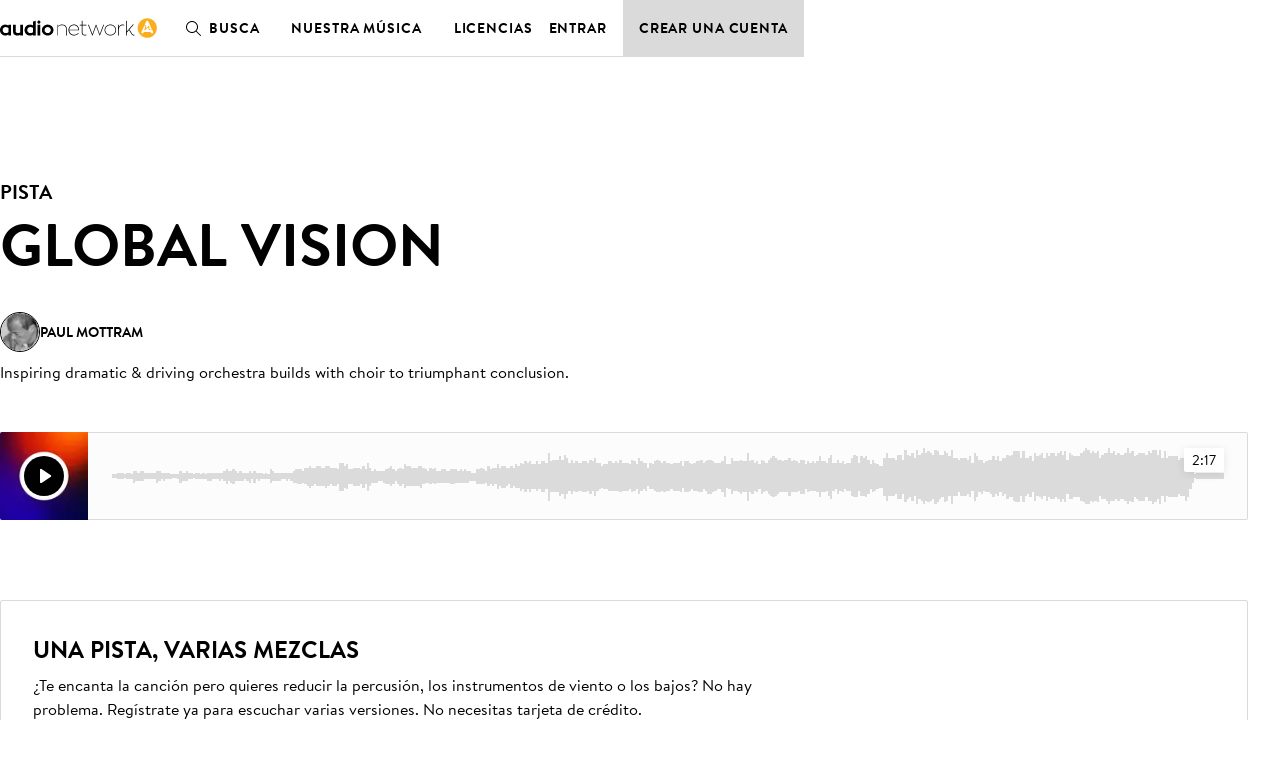

--- FILE ---
content_type: text/css
request_url: https://assets-cdn.audionetwork.com/webfonts/brandon-text.css
body_size: 492
content:
@font-face {
	font-weight: 900;
	font-family: 'BrandonText';
	font-style: normal;
	font-display: swap;
	src: url('https://assets-cdn.audionetwork.com/webfonts/Brandon-Text-Web-Black.woff2')
		format('woff2');
}

@font-face {
	font-weight: 600;
	font-family: 'BrandonText';
	font-style: normal;
	font-display: swap;
	src: url('https://assets-cdn.audionetwork.com/webfonts/37C919_1_0.woff2')
		format('woff2');
}

@font-face {
	font-weight: 400;
	font-family: 'BrandonText';
	font-style: normal;
	font-display: swap;
	src: url('https://assets-cdn.audionetwork.com/webfonts/37C919_3_0.woff2')
		format('woff2');
}


--- FILE ---
content_type: text/css;charset=utf-8
request_url: https://use.typekit.net/nbh5jyz.css
body_size: 511
content:
/*
 * The Typekit service used to deliver this font or fonts for use on websites
 * is provided by Adobe and is subject to these Terms of Use
 * http://www.adobe.com/products/eulas/tou_typekit. For font license
 * information, see the list below.
 *
 * minion-pro:
 *   - http://typekit.com/eulas/0000000000000000000151d3
 *   - http://typekit.com/eulas/0000000000000000000151d6
 *   - http://typekit.com/eulas/0000000000000000000151d7
 *   - http://typekit.com/eulas/0000000000000000000151d8
 *
 * © 2009-2025 Adobe Systems Incorporated. All Rights Reserved.
 */
/*{"last_published":"2022-08-09 14:03:09 UTC"}*/

@import url("https://p.typekit.net/p.css?s=1&k=nbh5jyz&ht=tk&f=6814.6817.6818.6819&a=6163954&app=typekit&e=css");

@font-face {
font-family:"minion-pro";
src:url("https://use.typekit.net/af/5033af/0000000000000000000151d3/27/l?primer=f8d23c3d59c233404958a9bed47d0adc449ee09d5c44090a9a17b30c50b2a171&fvd=i4&v=3") format("woff2"),url("https://use.typekit.net/af/5033af/0000000000000000000151d3/27/d?primer=f8d23c3d59c233404958a9bed47d0adc449ee09d5c44090a9a17b30c50b2a171&fvd=i4&v=3") format("woff"),url("https://use.typekit.net/af/5033af/0000000000000000000151d3/27/a?primer=f8d23c3d59c233404958a9bed47d0adc449ee09d5c44090a9a17b30c50b2a171&fvd=i4&v=3") format("opentype");
font-display:swap;font-style:italic;font-weight:400;font-stretch:normal;
}

@font-face {
font-family:"minion-pro";
src:url("https://use.typekit.net/af/1286c7/0000000000000000000151d6/27/l?primer=f8d23c3d59c233404958a9bed47d0adc449ee09d5c44090a9a17b30c50b2a171&fvd=n4&v=3") format("woff2"),url("https://use.typekit.net/af/1286c7/0000000000000000000151d6/27/d?primer=f8d23c3d59c233404958a9bed47d0adc449ee09d5c44090a9a17b30c50b2a171&fvd=n4&v=3") format("woff"),url("https://use.typekit.net/af/1286c7/0000000000000000000151d6/27/a?primer=f8d23c3d59c233404958a9bed47d0adc449ee09d5c44090a9a17b30c50b2a171&fvd=n4&v=3") format("opentype");
font-display:swap;font-style:normal;font-weight:400;font-stretch:normal;
}

@font-face {
font-family:"minion-pro";
src:url("https://use.typekit.net/af/acb0f1/0000000000000000000151d7/27/l?primer=f8d23c3d59c233404958a9bed47d0adc449ee09d5c44090a9a17b30c50b2a171&fvd=n6&v=3") format("woff2"),url("https://use.typekit.net/af/acb0f1/0000000000000000000151d7/27/d?primer=f8d23c3d59c233404958a9bed47d0adc449ee09d5c44090a9a17b30c50b2a171&fvd=n6&v=3") format("woff"),url("https://use.typekit.net/af/acb0f1/0000000000000000000151d7/27/a?primer=f8d23c3d59c233404958a9bed47d0adc449ee09d5c44090a9a17b30c50b2a171&fvd=n6&v=3") format("opentype");
font-display:swap;font-style:normal;font-weight:600;font-stretch:normal;
}

@font-face {
font-family:"minion-pro";
src:url("https://use.typekit.net/af/0bde87/0000000000000000000151d8/27/l?primer=f8d23c3d59c233404958a9bed47d0adc449ee09d5c44090a9a17b30c50b2a171&fvd=i6&v=3") format("woff2"),url("https://use.typekit.net/af/0bde87/0000000000000000000151d8/27/d?primer=f8d23c3d59c233404958a9bed47d0adc449ee09d5c44090a9a17b30c50b2a171&fvd=i6&v=3") format("woff"),url("https://use.typekit.net/af/0bde87/0000000000000000000151d8/27/a?primer=f8d23c3d59c233404958a9bed47d0adc449ee09d5c44090a9a17b30c50b2a171&fvd=i6&v=3") format("opentype");
font-display:swap;font-style:italic;font-weight:600;font-stretch:normal;
}

.tk-minion-pro { font-family: "minion-pro",serif; }


--- FILE ---
content_type: application/javascript; charset=utf-8
request_url: https://es.audionetwork.com/acq/_next/static/chunks/pages/_app-625e2714dc0f7d84.js
body_size: 97858
content:
(self.webpackChunk_N_E=self.webpackChunk_N_E||[]).push([[888],{3501:function(e,t,n){"use strict";t.F=function(e){var t=e.adjective,n=e.noun,i=e.pastTenseVerb,a=e.eventParameters;if("undefined"===typeof window.dataLayer)throw new Error("The GTM Data Layer object must exist on the page to call SendAnalytics");if("undefined"===typeof window.amplitude)throw new Error("The Amplitude object must exist on the page to call SendAnalytics");if(!n)throw new Error("You must call sendAnalytics with a noun");if(!i)throw new Error("You must call sendAnalytics with a past tense verb");var c=t?"".concat(t," ").concat(n," ").concat(i):"".concat(n," ").concat(i);window.gtag&&window.gtag("event",c,s(s({},a?(0,r.default)(a):{}),{},{current_path:(0,o.default)()}));window.amplitude.getInstance().logEvent(c,s(s({},a||{}),{},{CurrentPath:(0,o.default)()}))};var r=i(n(6405)),o=i(n(6006));function i(e){return e&&e.__esModule?e:{default:e}}function a(e,t){var n=Object.keys(e);if(Object.getOwnPropertySymbols){var r=Object.getOwnPropertySymbols(e);t&&(r=r.filter((function(t){return Object.getOwnPropertyDescriptor(e,t).enumerable}))),n.push.apply(n,r)}return n}function s(e){for(var t=1;t<arguments.length;t++){var n=null!=arguments[t]?arguments[t]:{};t%2?a(Object(n),!0).forEach((function(t){c(e,t,n[t])})):Object.getOwnPropertyDescriptors?Object.defineProperties(e,Object.getOwnPropertyDescriptors(n)):a(Object(n)).forEach((function(t){Object.defineProperty(e,t,Object.getOwnPropertyDescriptor(n,t))}))}return e}function c(e,t,n){return t in e?Object.defineProperty(e,t,{value:n,enumerable:!0,configurable:!0,writable:!0}):e[t]=n,e}},6405:function(e,t){"use strict";Object.defineProperty(t,"__esModule",{value:!0}),t.default=function(e){var t={};for(var n in e){var r=n.toLowerCase().replace(/ /g,"_");t[r]=e[n]}return t}},6006:function(e,t){"use strict";Object.defineProperty(t,"__esModule",{value:!0}),t.default=function(){return window.location.pathname}},9777:function(e,t,n){"use strict";n.d(t,{Z:function(){return h}});var r={n:e=>{var t=e&&e.__esModule?()=>e.default:()=>e;return r.d(t,{a:t}),t},d:(e,t)=>{for(var n in t)r.o(t,n)&&!r.o(e,n)&&Object.defineProperty(e,n,{enumerable:!0,get:t[n]})},o:(e,t)=>Object.prototype.hasOwnProperty.call(e,t)},o={};function i(){return i=Object.assign?Object.assign.bind():function(e){for(var t=1;t<arguments.length;t++){var n=arguments[t];for(var r in n)({}).hasOwnProperty.call(n,r)&&(e[r]=n[r])}return e},i.apply(null,arguments)}r.d(o,{A:()=>p});const a=n(7294);var s=r.n(a);const c=n(7966);var l=r.n(c);const u={backgroundPrimary:"var(--backgroundPrimary)",backgroundSecondary:"var(--backgroundSecondary)",black:"var(--black)",cta:"PjA5T",lightRock:"var(--lightRock)",rock:"var(--rock)",darkMetal:"var(--darkMetal)",metal:"var(--metal)",textInverse:"var(--textInverse)",textPrimary:"var(--textPrimary)",white:"var(--white)",button:"rRkjR PjA5T",l:"_1IHy4",s:"qdSww",primary:"rYhzu",secondary:"OY6vG",whiteColor:"aSBLo",text:"+lQL4 OY6vG",blackColor:"pPUeP",content:"l1cZZ",hideContent:"yR9Ct",startIcon:"_9QO+H",spinner:"dza7X",spin:"YqrMN",slideIn:"dMHa8"};var d=["children","className","color","disabled","href","size","spinner","startIcon","target","type","variant"],f=(0,a.forwardRef)((function(e,t){var n=e.children,r=e.className,o=e.color,a=e.disabled,c=e.href,f=e.size,p=e.spinner,h=e.startIcon,m=e.target,g=e.type,v=void 0===g?"button":g,y=e.variant,b=void 0===y?"primary":y,w=function(e,t){if(null==e)return{};var n,r,o=function(e,t){if(null==e)return{};var n={};for(var r in e)if({}.hasOwnProperty.call(e,r)){if(-1!==t.indexOf(r))continue;n[r]=e[r]}return n}(e,t);if(Object.getOwnPropertySymbols){var i=Object.getOwnPropertySymbols(e);for(r=0;r<i.length;r++)n=i[r],-1===t.indexOf(n)&&{}.propertyIsEnumerable.call(e,n)&&(o[n]=e[n])}return o}(e,d),k=c?"a":"button",x="button"===k?v:void 0;return s().createElement(k,i({className:l()(u.button,r,f&&u[f.toLowerCase().charAt(0)],b&&u[b],o&&u["".concat(o,"Color")]),disabled:a||p,"aria-busy":p,href:c,ref:t,target:m,type:x},w),s().createElement("span",{className:l()(u.content,p&&u.hideContent)},h&&s().createElement("span",{className:u.startIcon},h),n),p&&s().createElement("span",{className:u.spinner}))}));f.displayName="Button";const p=f,h=o.A},2636:function(e,t,n){"use strict";n.d(t,{Z:function(){return b}});var r={45:(e,t,n)=>{n.d(t,{A:()=>o});var r=n(8587);function o(e,t){if(null==e)return{};var n,o,i=(0,r.A)(e,t);if(Object.getOwnPropertySymbols){var a=Object.getOwnPropertySymbols(e);for(o=0;o<a.length;o++)n=a[o],-1===t.indexOf(n)&&{}.propertyIsEnumerable.call(e,n)&&(i[n]=e[n])}return i}},2015:e=>{e.exports=n(7294)},2770:e=>{e.exports=n(9521)},7270:(e,t,n)=>{n.d(t,{i:()=>r});var r=Array.from(Object.keys({black:"var(--black)",darkMetal:"var(--darkMetal)",metal:"var(--metal)",lightMetal:"var(--lightMetal)",darkRock:"var(--darkRock)",rock:"var(--rock)",lightRock:"var(--lightRock)",yellow:"var(--yellow)",white:"var(--white)",coral:"var(--coral)",red:"var(--red)",sand:"var(--sand)",rust:"var(--rust)",electricBlue:"var(--electricBlue)",brandPrimary:"var(--brandPrimary)",backgroundPrimary:"var(--backgroundPrimary)",backgroundSecondary:"var(--backgroundSecondary)",backgroundTertiary:"var(--backgroundTertiary)",textPrimary:"var(--textPrimary)",textSecondary:"var(--textSecondary)",textInverse:"var(--textInverse)",textDisabled:"var(--textDisabled)",textError:"var(--textError)",ui1:"var(--ui1)",ui2:"var(--ui2)",ui3:"var(--ui3)",ui4:"var(--ui4)",uiDisabled:"var(--uiDisabled)",uiError:"var(--uiError)"}))},8168:(e,t,n)=>{function r(){return r=Object.assign?Object.assign.bind():function(e){for(var t=1;t<arguments.length;t++){var n=arguments[t];for(var r in n)({}).hasOwnProperty.call(n,r)&&(e[r]=n[r])}return e},r.apply(null,arguments)}n.d(t,{A:()=>r})},8587:(e,t,n)=>{function r(e,t){if(null==e)return{};var n={};for(var r in e)if({}.hasOwnProperty.call(e,r)){if(-1!==t.indexOf(r))continue;n[r]=e[r]}return n}n.d(t,{A:()=>r})}},o={};function i(e){var t=o[e];if(void 0!==t)return t.exports;var n=o[e]={exports:{}};return r[e](n,n.exports,i),n.exports}i.n=e=>{var t=e&&e.__esModule?()=>e.default:()=>e;return i.d(t,{a:t}),t},i.d=(e,t)=>{for(var n in t)i.o(t,n)&&!i.o(e,n)&&Object.defineProperty(e,n,{enumerable:!0,get:t[n]})},i.o=(e,t)=>Object.prototype.hasOwnProperty.call(e,t);var a={};i.d(a,{A:()=>y});var s=i(8168),c=i(45),l=i(2770),u=i.n(l)().p.withConfig({displayName:"Paragraphstyles__Paragraph",componentId:"sc-1sqzvqz-0"})([""," color:",";"," text-align:",";"," "," max-width:46rem;text-wrap:pretty;"],(function(e){return e.theme.typography["body".concat(e.size)]}),(function(e){var t;return null!==(t=e.theme.colors[e.color])&&void 0!==t?t:"inherit"}),(function(e){return e.bold&&"\n    font-weight: 600;\n    "}),(function(e){var t;return null!==(t=e.align)&&void 0!==t?t:"inherit"}),(function(e){return"center"===e.align&&"margin-inline: auto;"}),(function(e){return e.uppercase&&"\n        letter-spacing: 0.05em;\n        text-transform: uppercase;\n    "})),d=i(2015),f=i.n(d),p=i(7270);const h=n(5697);var m=i.n(h),g=["align","bold","children","color","uppercase","size"],v=f().forwardRef((function(e,t){var n=e.align,r=e.bold,o=e.children,i=e.color,a=e.uppercase,l=e.size,d=(0,c.A)(e,g);return f().createElement(u,(0,s.A)({align:n,bold:r,color:i,uppercase:a,size:l},d,{ref:t}),o)}));v.defaultProps={align:null,bold:!1,color:null,uppercase:!1,size:"M"},v.displayName="Paragraph",v.propTypes={align:m().oneOf(["center","justify","left","right"]),bold:m().bool,children:m().oneOfType([m().arrayOf(m().node),m().node]).isRequired,color:m().oneOf(p.i),uppercase:m().bool,size:m().oneOf(["L","M","S"])};const y=v,b=a.A},2834:function(e,t,n){"use strict";n.d(t,{Z:function(){return g}});var r={45:(e,t,n)=>{n.d(t,{A:()=>o});var r=n(8587);function o(e,t){if(null==e)return{};var n,o,i=(0,r.A)(e,t);if(Object.getOwnPropertySymbols){var a=Object.getOwnPropertySymbols(e);for(o=0;o<a.length;o++)n=a[o],-1===t.indexOf(n)&&{}.propertyIsEnumerable.call(e,n)&&(i[n]=e[n])}return i}},2015:e=>{e.exports=n(7294)},2770:e=>{e.exports=n(9521)},8168:(e,t,n)=>{function r(){return r=Object.assign?Object.assign.bind():function(e){for(var t=1;t<arguments.length;t++){var n=arguments[t];for(var r in n)({}).hasOwnProperty.call(n,r)&&(e[r]=n[r])}return e},r.apply(null,arguments)}n.d(t,{A:()=>r})},8587:(e,t,n)=>{function r(e,t){if(null==e)return{};var n={};for(var r in e)if({}.hasOwnProperty.call(e,r)){if(-1!==t.indexOf(r))continue;n[r]=e[r]}return n}n.d(t,{A:()=>r})}},o={};function i(e){var t=o[e];if(void 0!==t)return t.exports;var n=o[e]={exports:{}};return r[e](n,n.exports,i),n.exports}i.n=e=>{var t=e&&e.__esModule?()=>e.default:()=>e;return i.d(t,{a:t}),t},i.d=(e,t)=>{for(var n in t)i.o(t,n)&&!i.o(e,n)&&Object.defineProperty(e,n,{enumerable:!0,get:t[n]})},i.o=(e,t)=>Object.prototype.hasOwnProperty.call(e,t);var a={};i.d(a,{A:()=>m});var s=i(8168),c=i(45),l=i(2770),u=i.n(l)().span.withConfig({displayName:"Textstyles__Text",componentId:"sc-1k6alu9-0"})(["",";"," color:",";display:",";text-align:",";",""],(function(e){return e.theme.typography[e.variant]}),(function(e){return e.bold&&"font-weight: 600;"}),(function(e){var t;return null!==(t=e.theme.colors[e.color])&&void 0!==t?t:"inherit"}),(function(e){return e.display}),(function(e){return e.align}),(function(e){return e.uppercase&&"\n        text-transform: uppercase;\n    "})),d=i(2015),f=i.n(d),p=["align","as","bold","children","color","display","uppercase","variant"],h=f().forwardRef((function(e,t){var n=e.align,r=e.as,o=e.bold,i=e.children,a=e.color,l=e.display,d=e.uppercase,h=e.variant,m=void 0===h?"inherit":h,g=(0,c.A)(e,p);return f().createElement(u,(0,s.A)({align:n,as:r,bold:o,color:a,display:l,uppercase:d,variant:m},g,{ref:t}),i)}));h.displayName="Text";const m=h,g=a.A},7966:function(e){function t(e){var n,r,o="";if("string"==typeof e||"number"==typeof e)o+=e;else if("object"==typeof e)if(Array.isArray(e)){var i=e.length;for(n=0;n<i;n++)e[n]&&(r=t(e[n]))&&(o&&(o+=" "),o+=r)}else for(r in e)e[r]&&(o&&(o+=" "),o+=r);return o}function n(){for(var e,n,r=0,o="",i=arguments.length;r<i;r++)(e=arguments[r])&&(n=t(e))&&(o&&(o+=" "),o+=n);return o}e.exports=n,e.exports.clsx=n},8679:function(e,t,n){"use strict";var r=n(9864),o={childContextTypes:!0,contextType:!0,contextTypes:!0,defaultProps:!0,displayName:!0,getDefaultProps:!0,getDerivedStateFromError:!0,getDerivedStateFromProps:!0,mixins:!0,propTypes:!0,type:!0},i={name:!0,length:!0,prototype:!0,caller:!0,callee:!0,arguments:!0,arity:!0},a={$$typeof:!0,compare:!0,defaultProps:!0,displayName:!0,propTypes:!0,type:!0},s={};function c(e){return r.isMemo(e)?a:s[e.$$typeof]||o}s[r.ForwardRef]={$$typeof:!0,render:!0,defaultProps:!0,displayName:!0,propTypes:!0},s[r.Memo]=a;var l=Object.defineProperty,u=Object.getOwnPropertyNames,d=Object.getOwnPropertySymbols,f=Object.getOwnPropertyDescriptor,p=Object.getPrototypeOf,h=Object.prototype;e.exports=function e(t,n,r){if("string"!==typeof n){if(h){var o=p(n);o&&o!==h&&e(t,o,r)}var a=u(n);d&&(a=a.concat(d(n)));for(var s=c(t),m=c(n),g=0;g<a.length;++g){var v=a[g];if(!i[v]&&(!r||!r[v])&&(!m||!m[v])&&(!s||!s[v])){var y=f(n,v);try{l(t,v,y)}catch(b){}}}}return t}},7561:function(e,t,n){"use strict";function r(e){return r="function"==typeof Symbol&&"symbol"==typeof Symbol.iterator?function(e){return typeof e}:function(e){return e&&"function"==typeof Symbol&&e.constructor===Symbol&&e!==Symbol.prototype?"symbol":typeof e},r(e)}function o(e){var t=function(e,t){if("object"!==r(e)||null===e)return e;var n=e[Symbol.toPrimitive];if(void 0!==n){var o=n.call(e,t||"default");if("object"!==r(o))return o;throw new TypeError("@@toPrimitive must return a primitive value.")}return("string"===t?String:Number)(e)}(e,"string");return"symbol"===r(t)?t:String(t)}function i(e,t,n){return(t=o(t))in e?Object.defineProperty(e,t,{value:n,enumerable:!0,configurable:!0,writable:!0}):e[t]=n,e}function a(e,t){if(null==e)return{};var n,r,o=function(e,t){if(null==e)return{};var n,r,o={},i=Object.keys(e);for(r=0;r<i.length;r++)n=i[r],t.indexOf(n)>=0||(o[n]=e[n]);return o}(e,t);if(Object.getOwnPropertySymbols){var i=Object.getOwnPropertySymbols(e);for(r=0;r<i.length;r++)n=i[r],t.indexOf(n)>=0||Object.prototype.propertyIsEnumerable.call(e,n)&&(o[n]=e[n])}return o}n.d(t,{cC:function(){return Y},Jc:function(){return Tt},$G:function(){return ie}});var s=n(7294),c=n(1739),l=n.n(c),u=/\s([^'"/\s><]+?)[\s/>]|([^\s=]+)=\s?(".*?"|'.*?')/g;function d(e){var t={type:"tag",name:"",voidElement:!1,attrs:{},children:[]},n=e.match(/<\/?([^\s]+?)[/\s>]/);if(n&&(t.name=n[1],(l()[n[1]]||"/"===e.charAt(e.length-2))&&(t.voidElement=!0),t.name.startsWith("!--"))){var r=e.indexOf("--\x3e");return{type:"comment",comment:-1!==r?e.slice(4,r):""}}for(var o=new RegExp(u),i=null;null!==(i=o.exec(e));)if(i[0].trim())if(i[1]){var a=i[1].trim(),s=[a,""];a.indexOf("=")>-1&&(s=a.split("=")),t.attrs[s[0]]=s[1],o.lastIndex--}else i[2]&&(t.attrs[i[2]]=i[3].trim().substring(1,i[3].length-1));return t}var f=/<[a-zA-Z0-9\-\!\/](?:"[^"]*"|'[^']*'|[^'">])*>/g,p=/^\s*$/,h=Object.create(null);function m(e,t){switch(t.type){case"text":return e+t.content;case"tag":return e+="<"+t.name+(t.attrs?function(e){var t=[];for(var n in e)t.push(n+'="'+e[n]+'"');return t.length?" "+t.join(" "):""}(t.attrs):"")+(t.voidElement?"/>":">"),t.voidElement?e:e+t.children.reduce(m,"")+"</"+t.name+">";case"comment":return e+"\x3c!--"+t.comment+"--\x3e"}}var g={parse:function(e,t){t||(t={}),t.components||(t.components=h);var n,r=[],o=[],i=-1,a=!1;if(0!==e.indexOf("<")){var s=e.indexOf("<");r.push({type:"text",content:-1===s?e:e.substring(0,s)})}return e.replace(f,(function(s,c){if(a){if(s!=="</"+n.name+">")return;a=!1}var l,u="/"!==s.charAt(1),f=s.startsWith("\x3c!--"),h=c+s.length,m=e.charAt(h);if(f){var g=d(s);return i<0?(r.push(g),r):((l=o[i]).children.push(g),r)}if(u&&(i++,"tag"===(n=d(s)).type&&t.components[n.name]&&(n.type="component",a=!0),n.voidElement||a||!m||"<"===m||n.children.push({type:"text",content:e.slice(h,e.indexOf("<",h))}),0===i&&r.push(n),(l=o[i-1])&&l.children.push(n),o[i]=n),(!u||n.voidElement)&&(i>-1&&(n.voidElement||n.name===s.slice(2,-1))&&(i--,n=-1===i?r:o[i]),!a&&"<"!==m&&m)){l=-1===i?r:o[i].children;var v=e.indexOf("<",h),y=e.slice(h,-1===v?void 0:v);p.test(y)&&(y=" "),(v>-1&&i+l.length>=0||" "!==y)&&l.push({type:"text",content:y})}})),r},stringify:function(e){return e.reduce((function(e,t){return e+m("",t)}),"")}},v=g;function y(){if(console&&console.warn){for(var e,t=arguments.length,n=new Array(t),r=0;r<t;r++)n[r]=arguments[r];"string"===typeof n[0]&&(n[0]="react-i18next:: ".concat(n[0])),(e=console).warn.apply(e,n)}}var b={};function w(){for(var e=arguments.length,t=new Array(e),n=0;n<e;n++)t[n]=arguments[n];"string"===typeof t[0]&&b[t[0]]||("string"===typeof t[0]&&(b[t[0]]=new Date),y.apply(void 0,t))}var k=function(e,t){return function(){if(e.isInitialized)t();else{e.on("initialized",(function n(){setTimeout((function(){e.off("initialized",n)}),0),t()}))}}};function x(e,t,n){e.loadNamespaces(t,k(e,n))}function O(e,t,n,r){"string"===typeof n&&(n=[n]),n.forEach((function(t){e.options.ns.indexOf(t)<0&&e.options.ns.push(t)})),e.loadLanguages(t,k(e,r))}function A(e,t){var n=arguments.length>2&&void 0!==arguments[2]?arguments[2]:{},r=t.languages[0],o=!!t.options&&t.options.fallbackLng,i=t.languages[t.languages.length-1];if("cimode"===r.toLowerCase())return!0;var a=function(e,n){var r=t.services.backendConnector.state["".concat(e,"|").concat(n)];return-1===r||2===r};return!(n.bindI18n&&n.bindI18n.indexOf("languageChanging")>-1&&t.services.backendConnector.backend&&t.isLanguageChangingTo&&!a(t.isLanguageChangingTo,e))&&(!!t.hasResourceBundle(r,e)||(!(t.services.backendConnector.backend&&(!t.options.resources||t.options.partialBundledLanguages))||!(!a(r,e)||o&&!a(i,e))))}function C(e,t){var n=arguments.length>2&&void 0!==arguments[2]?arguments[2]:{};if(!t.languages||!t.languages.length)return w("i18n.languages were undefined or empty",t.languages),!0;var r=void 0!==t.options.ignoreJSONStructure;return r?t.hasLoadedNamespace(e,{lng:n.lng,precheck:function(t,r){if(n.bindI18n&&n.bindI18n.indexOf("languageChanging")>-1&&t.services.backendConnector.backend&&t.isLanguageChangingTo&&!r(t.isLanguageChangingTo,e))return!1}}):A(e,t,n)}var S=/&(?:amp|#38|lt|#60|gt|#62|apos|#39|quot|#34|nbsp|#160|copy|#169|reg|#174|hellip|#8230|#x2F|#47);/g,j={"&amp;":"&","&#38;":"&","&lt;":"<","&#60;":"<","&gt;":">","&#62;":">","&apos;":"'","&#39;":"'","&quot;":'"',"&#34;":'"',"&nbsp;":" ","&#160;":" ","&copy;":"\xa9","&#169;":"\xa9","&reg;":"\xae","&#174;":"\xae","&hellip;":"\u2026","&#8230;":"\u2026","&#x2F;":"/","&#47;":"/"},E=function(e){return j[e]};var P,N={bindI18n:"languageChanged",bindI18nStore:"",transEmptyNodeValue:"",transSupportBasicHtmlNodes:!0,transWrapTextNodes:"",transKeepBasicHtmlNodesFor:["br","strong","i","p"],useSuspense:!0,unescape:function(e){return e.replace(S,E)}};function I(){return N}function _(){return P}var R=["format"],T=["children","count","parent","i18nKey","context","tOptions","values","defaults","components","ns","i18n","t","shouldUnescape"];function L(e,t){var n=Object.keys(e);if(Object.getOwnPropertySymbols){var r=Object.getOwnPropertySymbols(e);t&&(r=r.filter((function(t){return Object.getOwnPropertyDescriptor(e,t).enumerable}))),n.push.apply(n,r)}return n}function M(e){for(var t=1;t<arguments.length;t++){var n=null!=arguments[t]?arguments[t]:{};t%2?L(Object(n),!0).forEach((function(t){i(e,t,n[t])})):Object.getOwnPropertyDescriptors?Object.defineProperties(e,Object.getOwnPropertyDescriptors(n)):L(Object(n)).forEach((function(t){Object.defineProperty(e,t,Object.getOwnPropertyDescriptor(n,t))}))}return e}function D(e,t){if(!e)return!1;var n=e.props?e.props.children:e.children;return t?n.length>0:!!n}function H(e){return e?e.props?e.props.children:e.children:[]}function z(e){return Array.isArray(e)?e:[e]}function F(e,t){if(!e)return"";var n="",o=z(e),i=t.transSupportBasicHtmlNodes&&t.transKeepBasicHtmlNodesFor?t.transKeepBasicHtmlNodesFor:[];return o.forEach((function(e,o){if("string"===typeof e)n+="".concat(e);else if((0,s.isValidElement)(e)){var c=Object.keys(e.props).length,l=i.indexOf(e.type)>-1,u=e.props.children;if(!u&&l&&0===c)n+="<".concat(e.type,"/>");else if(u||l&&0===c)if(e.props.i18nIsDynamicList)n+="<".concat(o,"></").concat(o,">");else if(l&&1===c&&"string"===typeof u)n+="<".concat(e.type,">").concat(u,"</").concat(e.type,">");else{var d=F(u,t);n+="<".concat(o,">").concat(d,"</").concat(o,">")}else n+="<".concat(o,"></").concat(o,">")}else if(null===e)y("Trans: the passed in value is invalid - seems you passed in a null child.");else if("object"===r(e)){var f=e.format,p=a(e,R),h=Object.keys(p);if(1===h.length){var m=f?"".concat(h[0],", ").concat(f):h[0];n+="{{".concat(m,"}}")}else y("react-i18next: the passed in object contained more than one variable - the object should look like {{ value, format }} where format is optional.",e)}else y("Trans: the passed in value is invalid - seems you passed in a variable like {number} - please pass in variables for interpolation as full objects like {{number}}.",e)})),n}function V(e,t,n,o,i,a){if(""===t)return[];var c=o.transKeepBasicHtmlNodesFor||[],l=t&&new RegExp(c.join("|")).test(t);if(!e&&!l)return[t];var u={};!function e(t){z(t).forEach((function(t){"string"!==typeof t&&(D(t)?e(H(t)):"object"!==r(t)||(0,s.isValidElement)(t)||Object.assign(u,t))}))}(e);var d=v.parse("<0>".concat(t,"</0>")),f=M(M({},u),i);function p(e,t,n){var r=H(e),o=m(r,t.children,n);return function(e){return"[object Array]"===Object.prototype.toString.call(e)&&e.every((function(e){return(0,s.isValidElement)(e)}))}(r)&&0===o.length?r:o}function h(e,t,n,r,o){e.dummy&&(e.children=t),n.push((0,s.cloneElement)(e,M(M({},e.props),{},{key:r}),o?void 0:t))}function m(t,i,u){var d=z(t);return z(i).reduce((function(t,i,g){var v=i.children&&i.children[0]&&i.children[0].content&&n.services.interpolator.interpolate(i.children[0].content,f,n.language);if("tag"===i.type){var y=d[parseInt(i.name,10)];!y&&1===u.length&&u[0][i.name]&&(y=u[0][i.name]),y||(y={});var b=0!==Object.keys(i.attrs).length?function(e,t){var n=M({},t);return n.props=Object.assign(e.props,t.props),n}({props:i.attrs},y):y,w=(0,s.isValidElement)(b),k=w&&D(i,!0)&&!i.voidElement,x=l&&"object"===r(b)&&b.dummy&&!w,O="object"===r(e)&&null!==e&&Object.hasOwnProperty.call(e,i.name);if("string"===typeof b){var A=n.services.interpolator.interpolate(b,f,n.language);t.push(A)}else if(D(b)||k){h(b,p(b,i,u),t,g)}else if(x){var C=m(d,i.children,u);t.push((0,s.cloneElement)(b,M(M({},b.props),{},{key:g}),C))}else if(Number.isNaN(parseFloat(i.name))){if(O)h(b,p(b,i,u),t,g,i.voidElement);else if(o.transSupportBasicHtmlNodes&&c.indexOf(i.name)>-1)if(i.voidElement)t.push((0,s.createElement)(i.name,{key:"".concat(i.name,"-").concat(g)}));else{var S=m(d,i.children,u);t.push((0,s.createElement)(i.name,{key:"".concat(i.name,"-").concat(g)},S))}else if(i.voidElement)t.push("<".concat(i.name," />"));else{var j=m(d,i.children,u);t.push("<".concat(i.name,">").concat(j,"</").concat(i.name,">"))}}else if("object"!==r(b)||w)1===i.children.length&&v?t.push((0,s.cloneElement)(b,M(M({},b.props),{},{key:g}),v)):t.push((0,s.cloneElement)(b,M(M({},b.props),{},{key:g})));else{var E=i.children[0]?v:null;E&&t.push(E)}}else if("text"===i.type){var P=o.transWrapTextNodes,N=a?o.unescape(n.services.interpolator.interpolate(i.content,f,n.language)):n.services.interpolator.interpolate(i.content,f,n.language);P?t.push((0,s.createElement)(P,{key:"".concat(i.name,"-").concat(g)},N)):t.push(N)}return t}),[])}return H(m([{dummy:!0,children:e||[]}],d,z(e||[]))[0])}function B(e){var t=e.children,n=e.count,r=e.parent,o=e.i18nKey,i=e.context,c=e.tOptions,l=void 0===c?{}:c,u=e.values,d=e.defaults,f=e.components,p=e.ns,h=e.i18n,m=e.t,g=e.shouldUnescape,v=a(e,T),y=h||_();if(!y)return w("You will need to pass in an i18next instance by using i18nextReactModule"),t;var b=m||y.t.bind(y)||function(e){return e};i&&(l.context=i);var k=M(M({},I()),y.options&&y.options.react),x=p||b.ns||y.options&&y.options.defaultNS;x="string"===typeof x?[x]:x||["translation"];var O=d||F(t,k)||k.transEmptyNodeValue||o,A=k.hashTransKey,C=o||(A?A(O):O),S=u?l.interpolation:{interpolation:M(M({},l.interpolation),{},{prefix:"#$?",suffix:"?$#"})},j=M(M(M(M({},l),{},{count:n},u),S),{},{defaultValue:O,ns:x}),E=V(f||t,C?b(C,j):O,y,k,j,g),P=void 0!==r?r:k.defaultTransParent;return P?(0,s.createElement)(P,v,E):E}function G(e,t){if(!(e instanceof t))throw new TypeError("Cannot call a class as a function")}function U(e,t){for(var n=0;n<t.length;n++){var r=t[n];r.enumerable=r.enumerable||!1,r.configurable=!0,"value"in r&&(r.writable=!0),Object.defineProperty(e,o(r.key),r)}}function q(e,t,n){return t&&U(e.prototype,t),n&&U(e,n),Object.defineProperty(e,"prototype",{writable:!1}),e}var Z=(0,s.createContext)(),W=function(){function e(){G(this,e),this.usedNamespaces={}}return q(e,[{key:"addUsedNamespaces",value:function(e){var t=this;e.forEach((function(e){t.usedNamespaces[e]||(t.usedNamespaces[e]=!0)}))}},{key:"getUsedNamespaces",value:function(){return Object.keys(this.usedNamespaces)}}]),e}();var K=["children","count","parent","i18nKey","context","tOptions","values","defaults","components","ns","i18n","t","shouldUnescape"];function $(e,t){var n=Object.keys(e);if(Object.getOwnPropertySymbols){var r=Object.getOwnPropertySymbols(e);t&&(r=r.filter((function(t){return Object.getOwnPropertyDescriptor(e,t).enumerable}))),n.push.apply(n,r)}return n}function Y(e){var t=e.children,n=e.count,r=e.parent,o=e.i18nKey,c=e.context,l=e.tOptions,u=void 0===l?{}:l,d=e.values,f=e.defaults,p=e.components,h=e.ns,m=e.i18n,g=e.t,v=e.shouldUnescape,y=a(e,K),b=(0,s.useContext)(Z)||{},w=b.i18n,k=b.defaultNS,x=m||w||_(),O=g||x&&x.t.bind(x);return B(function(e){for(var t=1;t<arguments.length;t++){var n=null!=arguments[t]?arguments[t]:{};t%2?$(Object(n),!0).forEach((function(t){i(e,t,n[t])})):Object.getOwnPropertyDescriptors?Object.defineProperties(e,Object.getOwnPropertyDescriptors(n)):$(Object(n)).forEach((function(t){Object.defineProperty(e,t,Object.getOwnPropertyDescriptor(n,t))}))}return e}({children:t,count:n,parent:r,i18nKey:o,context:c,tOptions:u,values:d,defaults:f,components:p,ns:h||O&&O.ns||k||x&&x.options&&x.options.defaultNS,i18n:x,t:g,shouldUnescape:v},y))}function J(e){if(Array.isArray(e))return e}function X(e,t){(null==t||t>e.length)&&(t=e.length);for(var n=0,r=new Array(t);n<t;n++)r[n]=e[n];return r}function Q(e,t){if(e){if("string"===typeof e)return X(e,t);var n=Object.prototype.toString.call(e).slice(8,-1);return"Object"===n&&e.constructor&&(n=e.constructor.name),"Map"===n||"Set"===n?Array.from(e):"Arguments"===n||/^(?:Ui|I)nt(?:8|16|32)(?:Clamped)?Array$/.test(n)?X(e,t):void 0}}function ee(){throw new TypeError("Invalid attempt to destructure non-iterable instance.\nIn order to be iterable, non-array objects must have a [Symbol.iterator]() method.")}function te(e,t){return J(e)||function(e,t){var n=null==e?null:"undefined"!=typeof Symbol&&e[Symbol.iterator]||e["@@iterator"];if(null!=n){var r,o,i,a,s=[],c=!0,l=!1;try{if(i=(n=n.call(e)).next,0===t){if(Object(n)!==n)return;c=!1}else for(;!(c=(r=i.call(n)).done)&&(s.push(r.value),s.length!==t);c=!0);}catch(u){l=!0,o=u}finally{try{if(!c&&null!=n.return&&(a=n.return(),Object(a)!==a))return}finally{if(l)throw o}}return s}}(e,t)||Q(e,t)||ee()}function ne(e,t){var n=Object.keys(e);if(Object.getOwnPropertySymbols){var r=Object.getOwnPropertySymbols(e);t&&(r=r.filter((function(t){return Object.getOwnPropertyDescriptor(e,t).enumerable}))),n.push.apply(n,r)}return n}function re(e){for(var t=1;t<arguments.length;t++){var n=null!=arguments[t]?arguments[t]:{};t%2?ne(Object(n),!0).forEach((function(t){i(e,t,n[t])})):Object.getOwnPropertyDescriptors?Object.defineProperties(e,Object.getOwnPropertyDescriptors(n)):ne(Object(n)).forEach((function(t){Object.defineProperty(e,t,Object.getOwnPropertyDescriptor(n,t))}))}return e}var oe=function(e,t){var n=(0,s.useRef)();return(0,s.useEffect)((function(){n.current=t?n.current:e}),[e,t]),n.current};function ie(e){var t=arguments.length>1&&void 0!==arguments[1]?arguments[1]:{},n=t.i18n,o=(0,s.useContext)(Z)||{},i=o.i18n,a=o.defaultNS,c=n||i||_();if(c&&!c.reportNamespaces&&(c.reportNamespaces=new W),!c){w("You will need to pass in an i18next instance by using initReactI18next");var l=function(e,t){return"string"===typeof t?t:t&&"object"===r(t)&&"string"===typeof t.defaultValue?t.defaultValue:Array.isArray(e)?e[e.length-1]:e},u=[l,{},!1];return u.t=l,u.i18n={},u.ready=!1,u}c.options.react&&void 0!==c.options.react.wait&&w("It seems you are still using the old wait option, you may migrate to the new useSuspense behaviour.");var d=re(re(re({},I()),c.options.react),t),f=d.useSuspense,p=d.keyPrefix,h=e||a||c.options&&c.options.defaultNS;h="string"===typeof h?[h]:h||["translation"],c.reportNamespaces.addUsedNamespaces&&c.reportNamespaces.addUsedNamespaces(h);var m=(c.isInitialized||c.initializedStoreOnce)&&h.every((function(e){return C(e,c,d)}));function g(){return c.getFixedT(t.lng||null,"fallback"===d.nsMode?h:h[0],p)}var v=(0,s.useState)(g),y=te(v,2),b=y[0],k=y[1],A=h.join();t.lng&&(A="".concat(t.lng).concat(A));var S=oe(A),j=(0,s.useRef)(!0);(0,s.useEffect)((function(){var e=d.bindI18n,n=d.bindI18nStore;function r(){j.current&&k(g)}return j.current=!0,m||f||(t.lng?O(c,t.lng,h,(function(){j.current&&k(g)})):x(c,h,(function(){j.current&&k(g)}))),m&&S&&S!==A&&j.current&&k(g),e&&c&&c.on(e,r),n&&c&&c.store.on(n,r),function(){j.current=!1,e&&c&&e.split(" ").forEach((function(e){return c.off(e,r)})),n&&c&&n.split(" ").forEach((function(e){return c.store.off(e,r)}))}}),[c,A]);var E=(0,s.useRef)(!0);(0,s.useEffect)((function(){j.current&&!E.current&&k(g),E.current=!1}),[c,p]);var P=[b,c,m];if(P.t=b,P.i18n=c,P.ready=m,m)return P;if(!m&&!f)return P;throw new Promise((function(e){t.lng?O(c,t.lng,h,(function(){return e()})):x(c,h,(function(){return e()}))}))}function ae(e){var t=e.i18n,n=e.defaultNS,r=e.children,o=(0,s.useMemo)((function(){return{i18n:t,defaultNS:n}}),[t,n]);return(0,s.createElement)(Z.Provider,{value:o},r)}function se(){return se=Object.assign?Object.assign.bind():function(e){for(var t=1;t<arguments.length;t++){var n=arguments[t];for(var r in n)Object.prototype.hasOwnProperty.call(n,r)&&(e[r]=n[r])}return e},se.apply(this,arguments)}var ce=n(8679),le=n.n(ce);function ue(e){if("undefined"!==typeof Symbol&&null!=e[Symbol.iterator]||null!=e["@@iterator"])return Array.from(e)}function de(e){return function(e){if(Array.isArray(e))return X(e)}(e)||ue(e)||Q(e)||function(){throw new TypeError("Invalid attempt to spread non-iterable instance.\nIn order to be iterable, non-array objects must have a [Symbol.iterator]() method.")}()}var fe={defaultNS:"common",errorStackTraceLimit:0,i18n:{defaultLocale:"en",locales:["en"]},get initImmediate(){return"undefined"!==typeof window},interpolation:{escapeValue:!1},load:"currentOnly",localeExtension:"json",localePath:"./public/locales",localeStructure:"{{lng}}/{{ns}}",react:{useSuspense:!1},reloadOnPrerender:!1,serializeConfig:!0,use:[]},pe=["i18n"],he=["i18n"];function me(e,t){var n=Object.keys(e);if(Object.getOwnPropertySymbols){var r=Object.getOwnPropertySymbols(e);t&&(r=r.filter((function(t){return Object.getOwnPropertyDescriptor(e,t).enumerable}))),n.push.apply(n,r)}return n}function ge(e){for(var t=1;t<arguments.length;t++){var n=null!=arguments[t]?arguments[t]:{};t%2?me(Object(n),!0).forEach((function(t){i(e,t,n[t])})):Object.getOwnPropertyDescriptors?Object.defineProperties(e,Object.getOwnPropertyDescriptors(n)):me(Object(n)).forEach((function(t){Object.defineProperty(e,t,Object.getOwnPropertyDescriptor(n,t))}))}return e}var ve=["backend","detection"],ye=function(e){var t;if("string"!==typeof(null===e||void 0===e?void 0:e.lng))throw new Error("config.lng was not passed into createConfig");var n=e.i18n,o=a(e,pe),i=fe.i18n,s=ge(ge(ge(ge({},a(fe,he)),o),i),n),c=s.defaultNS,l=s.lng,u=s.localeExtension,d=s.localePath,f=s.localeStructure,p=s.nonExplicitSupportedLngs,h=s.locales.filter((function(e){return"default"!==e}));if("cimode"===l)return s;if("undefined"===typeof s.fallbackLng&&(s.fallbackLng=s.defaultLocale,"default"===s.fallbackLng)){var m=te(h,1);s.fallbackLng=m[0]}var g=s.fallbackLng;if(p){var v=function(e,t){var n=te(t.split("-"),1)[0];return e[t]=[n],e};if("string"===typeof g)s.fallbackLng=s.locales.filter((function(e){return e.includes("-")})).reduce(v,{default:[g]});else if(Array.isArray(g))s.fallbackLng=s.locales.filter((function(e){return e.includes("-")})).reduce(v,{default:g});else if("object"===r(g))s.fallbackLng=Object.entries(s.fallbackLng).reduce((function(e,t){var n,r=te(t,2),o=r[0],i=r[1];return e[o]=o.includes("-")?(n=[o.split("-")[0]].concat(de(i)),Array.from(new Set(n))):i,e}),g);else if("function"===typeof g)throw new Error("If nonExplicitSupportedLngs is true, no functions are allowed for fallbackLng")}return(null===e||void 0===e||null===(t=e.use)||void 0===t?void 0:t.some((function(e){return"backend"===e.type})))||("string"===typeof d?s.backend={addPath:"".concat(d,"/").concat(f,".missing.").concat(u),loadPath:"".concat(d,"/").concat(f,".").concat(u)}:"function"===typeof d&&(s.backend={addPath:function(e,t){return d(e,t,!0)},loadPath:function(e,t){return d(e,t,!1)}})),"string"===typeof s.ns||Array.isArray(s.ns)||(s.ns=[c]),ve.forEach((function(t){e[t]&&(s[t]=ge(ge({},s[t]),e[t]))})),s};function be(e){if(void 0===e)throw new ReferenceError("this hasn't been initialised - super() hasn't been called");return e}function we(e,t){return we=Object.setPrototypeOf?Object.setPrototypeOf.bind():function(e,t){return e.__proto__=t,e},we(e,t)}function ke(e,t){if("function"!==typeof t&&null!==t)throw new TypeError("Super expression must either be null or a function");e.prototype=Object.create(t&&t.prototype,{constructor:{value:e,writable:!0,configurable:!0}}),Object.defineProperty(e,"prototype",{writable:!1}),t&&we(e,t)}function xe(e,t){if(t&&("object"===r(t)||"function"===typeof t))return t;if(void 0!==t)throw new TypeError("Derived constructors may only return object or undefined");return be(e)}function Oe(e){return Oe=Object.setPrototypeOf?Object.getPrototypeOf.bind():function(e){return e.__proto__||Object.getPrototypeOf(e)},Oe(e)}function Ae(e,t){var n=Object.keys(e);if(Object.getOwnPropertySymbols){var r=Object.getOwnPropertySymbols(e);t&&(r=r.filter((function(t){return Object.getOwnPropertyDescriptor(e,t).enumerable}))),n.push.apply(n,r)}return n}function Ce(e){for(var t=1;t<arguments.length;t++){var n=null!=arguments[t]?arguments[t]:{};t%2?Ae(Object(n),!0).forEach((function(t){i(e,t,n[t])})):Object.getOwnPropertyDescriptors?Object.defineProperties(e,Object.getOwnPropertyDescriptors(n)):Ae(Object(n)).forEach((function(t){Object.defineProperty(e,t,Object.getOwnPropertyDescriptor(n,t))}))}return e}var Se={type:"logger",log:function(e){this.output("log",e)},warn:function(e){this.output("warn",e)},error:function(e){this.output("error",e)},output:function(e,t){console&&console[e]&&console[e].apply(console,t)}},je=function(){function e(t){var n=arguments.length>1&&void 0!==arguments[1]?arguments[1]:{};G(this,e),this.init(t,n)}return q(e,[{key:"init",value:function(e){var t=arguments.length>1&&void 0!==arguments[1]?arguments[1]:{};this.prefix=t.prefix||"i18next:",this.logger=e||Se,this.options=t,this.debug=t.debug}},{key:"setDebug",value:function(e){this.debug=e}},{key:"log",value:function(){for(var e=arguments.length,t=new Array(e),n=0;n<e;n++)t[n]=arguments[n];return this.forward(t,"log","",!0)}},{key:"warn",value:function(){for(var e=arguments.length,t=new Array(e),n=0;n<e;n++)t[n]=arguments[n];return this.forward(t,"warn","",!0)}},{key:"error",value:function(){for(var e=arguments.length,t=new Array(e),n=0;n<e;n++)t[n]=arguments[n];return this.forward(t,"error","")}},{key:"deprecate",value:function(){for(var e=arguments.length,t=new Array(e),n=0;n<e;n++)t[n]=arguments[n];return this.forward(t,"warn","WARNING DEPRECATED: ",!0)}},{key:"forward",value:function(e,t,n,r){return r&&!this.debug?null:("string"===typeof e[0]&&(e[0]="".concat(n).concat(this.prefix," ").concat(e[0])),this.logger[t](e))}},{key:"create",value:function(t){return new e(this.logger,Ce(Ce({},{prefix:"".concat(this.prefix,":").concat(t,":")}),this.options))}},{key:"clone",value:function(t){return(t=t||this.options).prefix=t.prefix||this.prefix,new e(this.logger,t)}}]),e}(),Ee=new je,Pe=function(){function e(){G(this,e),this.observers={}}return q(e,[{key:"on",value:function(e,t){var n=this;return e.split(" ").forEach((function(e){n.observers[e]=n.observers[e]||[],n.observers[e].push(t)})),this}},{key:"off",value:function(e,t){this.observers[e]&&(t?this.observers[e]=this.observers[e].filter((function(e){return e!==t})):delete this.observers[e])}},{key:"emit",value:function(e){for(var t=arguments.length,n=new Array(t>1?t-1:0),r=1;r<t;r++)n[r-1]=arguments[r];if(this.observers[e]){var o=[].concat(this.observers[e]);o.forEach((function(e){e.apply(void 0,n)}))}if(this.observers["*"]){var i=[].concat(this.observers["*"]);i.forEach((function(t){t.apply(t,[e].concat(n))}))}}}]),e}();function Ne(){var e,t,n=new Promise((function(n,r){e=n,t=r}));return n.resolve=e,n.reject=t,n}function Ie(e){return null==e?"":""+e}function _e(e,t,n){e.forEach((function(e){t[e]&&(n[e]=t[e])}))}function Re(e,t,n){function r(e){return e&&e.indexOf("###")>-1?e.replace(/###/g,"."):e}function o(){return!e||"string"===typeof e}for(var i="string"!==typeof t?[].concat(t):t.split(".");i.length>1;){if(o())return{};var a=r(i.shift());!e[a]&&n&&(e[a]=new n),e=Object.prototype.hasOwnProperty.call(e,a)?e[a]:{}}return o()?{}:{obj:e,k:r(i.shift())}}function Te(e,t,n){var r=Re(e,t,Object);r.obj[r.k]=n}function Le(e,t){var n=Re(e,t),r=n.obj,o=n.k;if(r)return r[o]}function Me(e,t,n){var r=Le(e,n);return void 0!==r?r:Le(t,n)}function De(e,t,n){for(var r in t)"__proto__"!==r&&"constructor"!==r&&(r in e?"string"===typeof e[r]||e[r]instanceof String||"string"===typeof t[r]||t[r]instanceof String?n&&(e[r]=t[r]):De(e[r],t[r],n):e[r]=t[r]);return e}function He(e){return e.replace(/[\-\[\]\/\{\}\(\)\*\+\?\.\\\^\$\|]/g,"\\$&")}var ze={"&":"&amp;","<":"&lt;",">":"&gt;",'"':"&quot;","'":"&#39;","/":"&#x2F;"};function Fe(e){return"string"===typeof e?e.replace(/[&<>"'\/]/g,(function(e){return ze[e]})):e}var Ve="undefined"!==typeof window&&window.navigator&&"undefined"===typeof window.navigator.userAgentData&&window.navigator.userAgent&&window.navigator.userAgent.indexOf("MSIE")>-1,Be=[" ",",","?","!",";"];function Ge(e,t){var n=arguments.length>2&&void 0!==arguments[2]?arguments[2]:".";if(e){if(e[t])return e[t];for(var r=t.split(n),o=e,i=0;i<r.length;++i){if(!o)return;if("string"===typeof o[r[i]]&&i+1<r.length)return;if(void 0===o[r[i]]){for(var a=2,s=r.slice(i,i+a).join(n),c=o[s];void 0===c&&r.length>i+a;)a++,c=o[s=r.slice(i,i+a).join(n)];if(void 0===c)return;if(null===c)return null;if(t.endsWith(s)){if("string"===typeof c)return c;if(s&&"string"===typeof c[s])return c[s]}var l=r.slice(i+a).join(n);return l?Ge(c,l,n):void 0}o=o[r[i]]}return o}}function Ue(e,t){var n=Object.keys(e);if(Object.getOwnPropertySymbols){var r=Object.getOwnPropertySymbols(e);t&&(r=r.filter((function(t){return Object.getOwnPropertyDescriptor(e,t).enumerable}))),n.push.apply(n,r)}return n}function qe(e){for(var t=1;t<arguments.length;t++){var n=null!=arguments[t]?arguments[t]:{};t%2?Ue(Object(n),!0).forEach((function(t){i(e,t,n[t])})):Object.getOwnPropertyDescriptors?Object.defineProperties(e,Object.getOwnPropertyDescriptors(n)):Ue(Object(n)).forEach((function(t){Object.defineProperty(e,t,Object.getOwnPropertyDescriptor(n,t))}))}return e}function Ze(e){var t=function(){if("undefined"===typeof Reflect||!Reflect.construct)return!1;if(Reflect.construct.sham)return!1;if("function"===typeof Proxy)return!0;try{return Boolean.prototype.valueOf.call(Reflect.construct(Boolean,[],(function(){}))),!0}catch(e){return!1}}();return function(){var n,r=Oe(e);if(t){var o=Oe(this).constructor;n=Reflect.construct(r,arguments,o)}else n=r.apply(this,arguments);return xe(this,n)}}var We=function(e){ke(n,e);var t=Ze(n);function n(e){var r,o=arguments.length>1&&void 0!==arguments[1]?arguments[1]:{ns:["translation"],defaultNS:"translation"};return G(this,n),r=t.call(this),Ve&&Pe.call(be(r)),r.data=e||{},r.options=o,void 0===r.options.keySeparator&&(r.options.keySeparator="."),void 0===r.options.ignoreJSONStructure&&(r.options.ignoreJSONStructure=!0),r}return q(n,[{key:"addNamespaces",value:function(e){this.options.ns.indexOf(e)<0&&this.options.ns.push(e)}},{key:"removeNamespaces",value:function(e){var t=this.options.ns.indexOf(e);t>-1&&this.options.ns.splice(t,1)}},{key:"getResource",value:function(e,t,n){var r=arguments.length>3&&void 0!==arguments[3]?arguments[3]:{},o=void 0!==r.keySeparator?r.keySeparator:this.options.keySeparator,i=void 0!==r.ignoreJSONStructure?r.ignoreJSONStructure:this.options.ignoreJSONStructure,a=[e,t];n&&"string"!==typeof n&&(a=a.concat(n)),n&&"string"===typeof n&&(a=a.concat(o?n.split(o):n)),e.indexOf(".")>-1&&(a=e.split("."));var s=Le(this.data,a);return s||!i||"string"!==typeof n?s:Ge(this.data&&this.data[e]&&this.data[e][t],n,o)}},{key:"addResource",value:function(e,t,n,r){var o=arguments.length>4&&void 0!==arguments[4]?arguments[4]:{silent:!1},i=void 0!==o.keySeparator?o.keySeparator:this.options.keySeparator,a=[e,t];n&&(a=a.concat(i?n.split(i):n)),e.indexOf(".")>-1&&(r=t,t=(a=e.split("."))[1]),this.addNamespaces(t),Te(this.data,a,r),o.silent||this.emit("added",e,t,n,r)}},{key:"addResources",value:function(e,t,n){var r=arguments.length>3&&void 0!==arguments[3]?arguments[3]:{silent:!1};for(var o in n)"string"!==typeof n[o]&&"[object Array]"!==Object.prototype.toString.apply(n[o])||this.addResource(e,t,o,n[o],{silent:!0});r.silent||this.emit("added",e,t,n)}},{key:"addResourceBundle",value:function(e,t,n,r,o){var i=arguments.length>5&&void 0!==arguments[5]?arguments[5]:{silent:!1},a=[e,t];e.indexOf(".")>-1&&(r=n,n=t,t=(a=e.split("."))[1]),this.addNamespaces(t);var s=Le(this.data,a)||{};r?De(s,n,o):s=qe(qe({},s),n),Te(this.data,a,s),i.silent||this.emit("added",e,t,n)}},{key:"removeResourceBundle",value:function(e,t){this.hasResourceBundle(e,t)&&delete this.data[e][t],this.removeNamespaces(t),this.emit("removed",e,t)}},{key:"hasResourceBundle",value:function(e,t){return void 0!==this.getResource(e,t)}},{key:"getResourceBundle",value:function(e,t){return t||(t=this.options.defaultNS),"v1"===this.options.compatibilityAPI?qe(qe({},{}),this.getResource(e,t)):this.getResource(e,t)}},{key:"getDataByLanguage",value:function(e){return this.data[e]}},{key:"hasLanguageSomeTranslations",value:function(e){var t=this.getDataByLanguage(e);return!!(t&&Object.keys(t)||[]).find((function(e){return t[e]&&Object.keys(t[e]).length>0}))}},{key:"toJSON",value:function(){return this.data}}]),n}(Pe),Ke={processors:{},addPostProcessor:function(e){this.processors[e.name]=e},handle:function(e,t,n,r,o){var i=this;return e.forEach((function(e){i.processors[e]&&(t=i.processors[e].process(t,n,r,o))})),t}};function $e(e,t){var n=Object.keys(e);if(Object.getOwnPropertySymbols){var r=Object.getOwnPropertySymbols(e);t&&(r=r.filter((function(t){return Object.getOwnPropertyDescriptor(e,t).enumerable}))),n.push.apply(n,r)}return n}function Ye(e){for(var t=1;t<arguments.length;t++){var n=null!=arguments[t]?arguments[t]:{};t%2?$e(Object(n),!0).forEach((function(t){i(e,t,n[t])})):Object.getOwnPropertyDescriptors?Object.defineProperties(e,Object.getOwnPropertyDescriptors(n)):$e(Object(n)).forEach((function(t){Object.defineProperty(e,t,Object.getOwnPropertyDescriptor(n,t))}))}return e}function Je(e){var t=function(){if("undefined"===typeof Reflect||!Reflect.construct)return!1;if(Reflect.construct.sham)return!1;if("function"===typeof Proxy)return!0;try{return Boolean.prototype.valueOf.call(Reflect.construct(Boolean,[],(function(){}))),!0}catch(e){return!1}}();return function(){var n,r=Oe(e);if(t){var o=Oe(this).constructor;n=Reflect.construct(r,arguments,o)}else n=r.apply(this,arguments);return xe(this,n)}}var Xe={},Qe=function(e){ke(n,e);var t=Je(n);function n(e){var r,o=arguments.length>1&&void 0!==arguments[1]?arguments[1]:{};return G(this,n),r=t.call(this),Ve&&Pe.call(be(r)),_e(["resourceStore","languageUtils","pluralResolver","interpolator","backendConnector","i18nFormat","utils"],e,be(r)),r.options=o,void 0===r.options.keySeparator&&(r.options.keySeparator="."),r.logger=Ee.create("translator"),r}return q(n,[{key:"changeLanguage",value:function(e){e&&(this.language=e)}},{key:"exists",value:function(e){var t=arguments.length>1&&void 0!==arguments[1]?arguments[1]:{interpolation:{}};if(void 0===e||null===e)return!1;var n=this.resolve(e,t);return n&&void 0!==n.res}},{key:"extractFromKey",value:function(e,t){var n=void 0!==t.nsSeparator?t.nsSeparator:this.options.nsSeparator;void 0===n&&(n=":");var r=void 0!==t.keySeparator?t.keySeparator:this.options.keySeparator,o=t.ns||this.options.defaultNS||[],i=n&&e.indexOf(n)>-1,a=!this.options.userDefinedKeySeparator&&!t.keySeparator&&!this.options.userDefinedNsSeparator&&!t.nsSeparator&&!function(e,t,n){t=t||"",n=n||"";var r=Be.filter((function(e){return t.indexOf(e)<0&&n.indexOf(e)<0}));if(0===r.length)return!0;var o=new RegExp("(".concat(r.map((function(e){return"?"===e?"\\?":e})).join("|"),")")),i=!o.test(e);if(!i){var a=e.indexOf(n);a>0&&!o.test(e.substring(0,a))&&(i=!0)}return i}(e,n,r);if(i&&!a){var s=e.match(this.interpolator.nestingRegexp);if(s&&s.length>0)return{key:e,namespaces:o};var c=e.split(n);(n!==r||n===r&&this.options.ns.indexOf(c[0])>-1)&&(o=c.shift()),e=c.join(r)}return"string"===typeof o&&(o=[o]),{key:e,namespaces:o}}},{key:"translate",value:function(e,t,o){var i=this;if("object"!==r(t)&&this.options.overloadTranslationOptionHandler&&(t=this.options.overloadTranslationOptionHandler(arguments)),"object"===r(t)&&(t=Ye({},t)),t||(t={}),void 0===e||null===e)return"";Array.isArray(e)||(e=[String(e)]);var a=void 0!==t.returnDetails?t.returnDetails:this.options.returnDetails,s=void 0!==t.keySeparator?t.keySeparator:this.options.keySeparator,c=this.extractFromKey(e[e.length-1],t),l=c.key,u=c.namespaces,d=u[u.length-1],f=t.lng||this.language,p=t.appendNamespaceToCIMode||this.options.appendNamespaceToCIMode;if(f&&"cimode"===f.toLowerCase()){if(p){var h=t.nsSeparator||this.options.nsSeparator;return a?{res:"".concat(d).concat(h).concat(l),usedKey:l,exactUsedKey:l,usedLng:f,usedNS:d}:"".concat(d).concat(h).concat(l)}return a?{res:l,usedKey:l,exactUsedKey:l,usedLng:f,usedNS:d}:l}var m=this.resolve(e,t),g=m&&m.res,v=m&&m.usedKey||l,y=m&&m.exactUsedKey||l,b=Object.prototype.toString.apply(g),w=["[object Number]","[object Function]","[object RegExp]"],k=void 0!==t.joinArrays?t.joinArrays:this.options.joinArrays,x=!this.i18nFormat||this.i18nFormat.handleAsObject,O="string"!==typeof g&&"boolean"!==typeof g&&"number"!==typeof g;if(x&&g&&O&&w.indexOf(b)<0&&("string"!==typeof k||"[object Array]"!==b)){if(!t.returnObjects&&!this.options.returnObjects){this.options.returnedObjectHandler||this.logger.warn("accessing an object - but returnObjects options is not enabled!");var A=this.options.returnedObjectHandler?this.options.returnedObjectHandler(v,g,Ye(Ye({},t),{},{ns:u})):"key '".concat(l," (").concat(this.language,")' returned an object instead of string.");return a?(m.res=A,m):A}if(s){var C="[object Array]"===b,S=C?[]:{},j=C?y:v;for(var E in g)if(Object.prototype.hasOwnProperty.call(g,E)){var P="".concat(j).concat(s).concat(E);S[E]=this.translate(P,Ye(Ye({},t),{joinArrays:!1,ns:u})),S[E]===P&&(S[E]=g[E])}g=S}}else if(x&&"string"===typeof k&&"[object Array]"===b)(g=g.join(k))&&(g=this.extendTranslation(g,e,t,o));else{var N=!1,I=!1,_=void 0!==t.count&&"string"!==typeof t.count,R=n.hasDefaultValue(t),T=_?this.pluralResolver.getSuffix(f,t.count,t):"",L=t["defaultValue".concat(T)]||t.defaultValue;!this.isValidLookup(g)&&R&&(N=!0,g=L),this.isValidLookup(g)||(I=!0,g=l);var M=t.missingKeyNoValueFallbackToKey||this.options.missingKeyNoValueFallbackToKey,D=M&&I?void 0:g,H=R&&L!==g&&this.options.updateMissing;if(I||N||H){if(this.logger.log(H?"updateKey":"missingKey",f,d,l,H?L:g),s){var z=this.resolve(l,Ye(Ye({},t),{},{keySeparator:!1}));z&&z.res&&this.logger.warn("Seems the loaded translations were in flat JSON format instead of nested. Either set keySeparator: false on init or make sure your translations are published in nested format.")}var F=[],V=this.languageUtils.getFallbackCodes(this.options.fallbackLng,t.lng||this.language);if("fallback"===this.options.saveMissingTo&&V&&V[0])for(var B=0;B<V.length;B++)F.push(V[B]);else"all"===this.options.saveMissingTo?F=this.languageUtils.toResolveHierarchy(t.lng||this.language):F.push(t.lng||this.language);var G=function(e,n,r){var o=R&&r!==g?r:D;i.options.missingKeyHandler?i.options.missingKeyHandler(e,d,n,o,H,t):i.backendConnector&&i.backendConnector.saveMissing&&i.backendConnector.saveMissing(e,d,n,o,H,t),i.emit("missingKey",e,d,n,g)};this.options.saveMissing&&(this.options.saveMissingPlurals&&_?F.forEach((function(e){i.pluralResolver.getSuffixes(e,t).forEach((function(n){G([e],l+n,t["defaultValue".concat(n)]||L)}))})):G(F,l,L))}g=this.extendTranslation(g,e,t,m,o),I&&g===l&&this.options.appendNamespaceToMissingKey&&(g="".concat(d,":").concat(l)),(I||N)&&this.options.parseMissingKeyHandler&&(g="v1"!==this.options.compatibilityAPI?this.options.parseMissingKeyHandler(this.options.appendNamespaceToMissingKey?"".concat(d,":").concat(l):l,N?g:void 0):this.options.parseMissingKeyHandler(g))}return a?(m.res=g,m):g}},{key:"extendTranslation",value:function(e,t,n,r,o){var i=this;if(this.i18nFormat&&this.i18nFormat.parse)e=this.i18nFormat.parse(e,Ye(Ye({},this.options.interpolation.defaultVariables),n),r.usedLng,r.usedNS,r.usedKey,{resolved:r});else if(!n.skipInterpolation){n.interpolation&&this.interpolator.init(Ye(Ye({},n),{interpolation:Ye(Ye({},this.options.interpolation),n.interpolation)}));var a,s="string"===typeof e&&(n&&n.interpolation&&void 0!==n.interpolation.skipOnVariables?n.interpolation.skipOnVariables:this.options.interpolation.skipOnVariables);if(s){var c=e.match(this.interpolator.nestingRegexp);a=c&&c.length}var l=n.replace&&"string"!==typeof n.replace?n.replace:n;if(this.options.interpolation.defaultVariables&&(l=Ye(Ye({},this.options.interpolation.defaultVariables),l)),e=this.interpolator.interpolate(e,l,n.lng||this.language,n),s){var u=e.match(this.interpolator.nestingRegexp);a<(u&&u.length)&&(n.nest=!1)}!n.lng&&"v1"!==this.options.compatibilityAPI&&r&&r.res&&(n.lng=r.usedLng),!1!==n.nest&&(e=this.interpolator.nest(e,(function(){for(var e=arguments.length,r=new Array(e),a=0;a<e;a++)r[a]=arguments[a];return o&&o[0]===r[0]&&!n.context?(i.logger.warn("It seems you are nesting recursively key: ".concat(r[0]," in key: ").concat(t[0])),null):i.translate.apply(i,r.concat([t]))}),n)),n.interpolation&&this.interpolator.reset()}var d=n.postProcess||this.options.postProcess,f="string"===typeof d?[d]:d;return void 0!==e&&null!==e&&f&&f.length&&!1!==n.applyPostProcessor&&(e=Ke.handle(f,e,t,this.options&&this.options.postProcessPassResolved?Ye({i18nResolved:r},n):n,this)),e}},{key:"resolve",value:function(e){var t,n,r,o,i,a=this,s=arguments.length>1&&void 0!==arguments[1]?arguments[1]:{};return"string"===typeof e&&(e=[e]),e.forEach((function(e){if(!a.isValidLookup(t)){var c=a.extractFromKey(e,s),l=c.key;n=l;var u=c.namespaces;a.options.fallbackNS&&(u=u.concat(a.options.fallbackNS));var d=void 0!==s.count&&"string"!==typeof s.count,f=d&&!s.ordinal&&0===s.count&&a.pluralResolver.shouldUseIntlApi(),p=void 0!==s.context&&("string"===typeof s.context||"number"===typeof s.context)&&""!==s.context,h=s.lngs?s.lngs:a.languageUtils.toResolveHierarchy(s.lng||a.language,s.fallbackLng);u.forEach((function(e){a.isValidLookup(t)||(i=e,!Xe["".concat(h[0],"-").concat(e)]&&a.utils&&a.utils.hasLoadedNamespace&&!a.utils.hasLoadedNamespace(i)&&(Xe["".concat(h[0],"-").concat(e)]=!0,a.logger.warn('key "'.concat(n,'" for languages "').concat(h.join(", "),'" won\'t get resolved as namespace "').concat(i,'" was not yet loaded'),"This means something IS WRONG in your setup. You access the t function before i18next.init / i18next.loadNamespace / i18next.changeLanguage was done. Wait for the callback or Promise to resolve before accessing it!!!")),h.forEach((function(n){if(!a.isValidLookup(t)){o=n;var i,c=[l];if(a.i18nFormat&&a.i18nFormat.addLookupKeys)a.i18nFormat.addLookupKeys(c,l,n,e,s);else{var u;d&&(u=a.pluralResolver.getSuffix(n,s.count,s));var h="".concat(a.options.pluralSeparator,"zero");if(d&&(c.push(l+u),f&&c.push(l+h)),p){var m="".concat(l).concat(a.options.contextSeparator).concat(s.context);c.push(m),d&&(c.push(m+u),f&&c.push(m+h))}}for(;i=c.pop();)a.isValidLookup(t)||(r=i,t=a.getResource(n,e,i,s))}})))}))}})),{res:t,usedKey:n,exactUsedKey:r,usedLng:o,usedNS:i}}},{key:"isValidLookup",value:function(e){return void 0!==e&&!(!this.options.returnNull&&null===e)&&!(!this.options.returnEmptyString&&""===e)}},{key:"getResource",value:function(e,t,n){var r=arguments.length>3&&void 0!==arguments[3]?arguments[3]:{};return this.i18nFormat&&this.i18nFormat.getResource?this.i18nFormat.getResource(e,t,n,r):this.resourceStore.getResource(e,t,n,r)}}],[{key:"hasDefaultValue",value:function(e){var t="defaultValue";for(var n in e)if(Object.prototype.hasOwnProperty.call(e,n)&&t===n.substring(0,t.length)&&void 0!==e[n])return!0;return!1}}]),n}(Pe);function et(e){return e.charAt(0).toUpperCase()+e.slice(1)}var tt=function(){function e(t){G(this,e),this.options=t,this.supportedLngs=this.options.supportedLngs||!1,this.logger=Ee.create("languageUtils")}return q(e,[{key:"getScriptPartFromCode",value:function(e){if(!e||e.indexOf("-")<0)return null;var t=e.split("-");return 2===t.length?null:(t.pop(),"x"===t[t.length-1].toLowerCase()?null:this.formatLanguageCode(t.join("-")))}},{key:"getLanguagePartFromCode",value:function(e){if(!e||e.indexOf("-")<0)return e;var t=e.split("-");return this.formatLanguageCode(t[0])}},{key:"formatLanguageCode",value:function(e){if("string"===typeof e&&e.indexOf("-")>-1){var t=["hans","hant","latn","cyrl","cans","mong","arab"],n=e.split("-");return this.options.lowerCaseLng?n=n.map((function(e){return e.toLowerCase()})):2===n.length?(n[0]=n[0].toLowerCase(),n[1]=n[1].toUpperCase(),t.indexOf(n[1].toLowerCase())>-1&&(n[1]=et(n[1].toLowerCase()))):3===n.length&&(n[0]=n[0].toLowerCase(),2===n[1].length&&(n[1]=n[1].toUpperCase()),"sgn"!==n[0]&&2===n[2].length&&(n[2]=n[2].toUpperCase()),t.indexOf(n[1].toLowerCase())>-1&&(n[1]=et(n[1].toLowerCase())),t.indexOf(n[2].toLowerCase())>-1&&(n[2]=et(n[2].toLowerCase()))),n.join("-")}return this.options.cleanCode||this.options.lowerCaseLng?e.toLowerCase():e}},{key:"isSupportedCode",value:function(e){return("languageOnly"===this.options.load||this.options.nonExplicitSupportedLngs)&&(e=this.getLanguagePartFromCode(e)),!this.supportedLngs||!this.supportedLngs.length||this.supportedLngs.indexOf(e)>-1}},{key:"getBestMatchFromCodes",value:function(e){var t,n=this;return e?(e.forEach((function(e){if(!t){var r=n.formatLanguageCode(e);n.options.supportedLngs&&!n.isSupportedCode(r)||(t=r)}})),!t&&this.options.supportedLngs&&e.forEach((function(e){if(!t){var r=n.getLanguagePartFromCode(e);if(n.isSupportedCode(r))return t=r;t=n.options.supportedLngs.find((function(e){return e===r?e:e.indexOf("-")<0&&r.indexOf("-")<0?void 0:0===e.indexOf(r)?e:void 0}))}})),t||(t=this.getFallbackCodes(this.options.fallbackLng)[0]),t):null}},{key:"getFallbackCodes",value:function(e,t){if(!e)return[];if("function"===typeof e&&(e=e(t)),"string"===typeof e&&(e=[e]),"[object Array]"===Object.prototype.toString.apply(e))return e;if(!t)return e.default||[];var n=e[t];return n||(n=e[this.getScriptPartFromCode(t)]),n||(n=e[this.formatLanguageCode(t)]),n||(n=e[this.getLanguagePartFromCode(t)]),n||(n=e.default),n||[]}},{key:"toResolveHierarchy",value:function(e,t){var n=this,r=this.getFallbackCodes(t||this.options.fallbackLng||[],e),o=[],i=function(e){e&&(n.isSupportedCode(e)?o.push(e):n.logger.warn("rejecting language code not found in supportedLngs: ".concat(e)))};return"string"===typeof e&&e.indexOf("-")>-1?("languageOnly"!==this.options.load&&i(this.formatLanguageCode(e)),"languageOnly"!==this.options.load&&"currentOnly"!==this.options.load&&i(this.getScriptPartFromCode(e)),"currentOnly"!==this.options.load&&i(this.getLanguagePartFromCode(e))):"string"===typeof e&&i(this.formatLanguageCode(e)),r.forEach((function(e){o.indexOf(e)<0&&i(n.formatLanguageCode(e))})),o}}]),e}(),nt=[{lngs:["ach","ak","am","arn","br","fil","gun","ln","mfe","mg","mi","oc","pt","pt-BR","tg","tl","ti","tr","uz","wa"],nr:[1,2],fc:1},{lngs:["af","an","ast","az","bg","bn","ca","da","de","dev","el","en","eo","es","et","eu","fi","fo","fur","fy","gl","gu","ha","hi","hu","hy","ia","it","kk","kn","ku","lb","mai","ml","mn","mr","nah","nap","nb","ne","nl","nn","no","nso","pa","pap","pms","ps","pt-PT","rm","sco","se","si","so","son","sq","sv","sw","ta","te","tk","ur","yo"],nr:[1,2],fc:2},{lngs:["ay","bo","cgg","fa","ht","id","ja","jbo","ka","km","ko","ky","lo","ms","sah","su","th","tt","ug","vi","wo","zh"],nr:[1],fc:3},{lngs:["be","bs","cnr","dz","hr","ru","sr","uk"],nr:[1,2,5],fc:4},{lngs:["ar"],nr:[0,1,2,3,11,100],fc:5},{lngs:["cs","sk"],nr:[1,2,5],fc:6},{lngs:["csb","pl"],nr:[1,2,5],fc:7},{lngs:["cy"],nr:[1,2,3,8],fc:8},{lngs:["fr"],nr:[1,2],fc:9},{lngs:["ga"],nr:[1,2,3,7,11],fc:10},{lngs:["gd"],nr:[1,2,3,20],fc:11},{lngs:["is"],nr:[1,2],fc:12},{lngs:["jv"],nr:[0,1],fc:13},{lngs:["kw"],nr:[1,2,3,4],fc:14},{lngs:["lt"],nr:[1,2,10],fc:15},{lngs:["lv"],nr:[1,2,0],fc:16},{lngs:["mk"],nr:[1,2],fc:17},{lngs:["mnk"],nr:[0,1,2],fc:18},{lngs:["mt"],nr:[1,2,11,20],fc:19},{lngs:["or"],nr:[2,1],fc:2},{lngs:["ro"],nr:[1,2,20],fc:20},{lngs:["sl"],nr:[5,1,2,3],fc:21},{lngs:["he","iw"],nr:[1,2,20,21],fc:22}],rt={1:function(e){return Number(e>1)},2:function(e){return Number(1!=e)},3:function(e){return 0},4:function(e){return Number(e%10==1&&e%100!=11?0:e%10>=2&&e%10<=4&&(e%100<10||e%100>=20)?1:2)},5:function(e){return Number(0==e?0:1==e?1:2==e?2:e%100>=3&&e%100<=10?3:e%100>=11?4:5)},6:function(e){return Number(1==e?0:e>=2&&e<=4?1:2)},7:function(e){return Number(1==e?0:e%10>=2&&e%10<=4&&(e%100<10||e%100>=20)?1:2)},8:function(e){return Number(1==e?0:2==e?1:8!=e&&11!=e?2:3)},9:function(e){return Number(e>=2)},10:function(e){return Number(1==e?0:2==e?1:e<7?2:e<11?3:4)},11:function(e){return Number(1==e||11==e?0:2==e||12==e?1:e>2&&e<20?2:3)},12:function(e){return Number(e%10!=1||e%100==11)},13:function(e){return Number(0!==e)},14:function(e){return Number(1==e?0:2==e?1:3==e?2:3)},15:function(e){return Number(e%10==1&&e%100!=11?0:e%10>=2&&(e%100<10||e%100>=20)?1:2)},16:function(e){return Number(e%10==1&&e%100!=11?0:0!==e?1:2)},17:function(e){return Number(1==e||e%10==1&&e%100!=11?0:1)},18:function(e){return Number(0==e?0:1==e?1:2)},19:function(e){return Number(1==e?0:0==e||e%100>1&&e%100<11?1:e%100>10&&e%100<20?2:3)},20:function(e){return Number(1==e?0:0==e||e%100>0&&e%100<20?1:2)},21:function(e){return Number(e%100==1?1:e%100==2?2:e%100==3||e%100==4?3:0)},22:function(e){return Number(1==e?0:2==e?1:(e<0||e>10)&&e%10==0?2:3)}},ot=["v1","v2","v3"],it={zero:0,one:1,two:2,few:3,many:4,other:5};function at(){var e={};return nt.forEach((function(t){t.lngs.forEach((function(n){e[n]={numbers:t.nr,plurals:rt[t.fc]}}))})),e}var st=function(){function e(t){var n=arguments.length>1&&void 0!==arguments[1]?arguments[1]:{};G(this,e),this.languageUtils=t,this.options=n,this.logger=Ee.create("pluralResolver"),this.options.compatibilityJSON&&"v4"!==this.options.compatibilityJSON||"undefined"!==typeof Intl&&Intl.PluralRules||(this.options.compatibilityJSON="v3",this.logger.error("Your environment seems not to be Intl API compatible, use an Intl.PluralRules polyfill. Will fallback to the compatibilityJSON v3 format handling.")),this.rules=at()}return q(e,[{key:"addRule",value:function(e,t){this.rules[e]=t}},{key:"getRule",value:function(e){var t=arguments.length>1&&void 0!==arguments[1]?arguments[1]:{};if(this.shouldUseIntlApi())try{return new Intl.PluralRules(e,{type:t.ordinal?"ordinal":"cardinal"})}catch(n){return}return this.rules[e]||this.rules[this.languageUtils.getLanguagePartFromCode(e)]}},{key:"needsPlural",value:function(e){var t=arguments.length>1&&void 0!==arguments[1]?arguments[1]:{},n=this.getRule(e,t);return this.shouldUseIntlApi()?n&&n.resolvedOptions().pluralCategories.length>1:n&&n.numbers.length>1}},{key:"getPluralFormsOfKey",value:function(e,t){var n=arguments.length>2&&void 0!==arguments[2]?arguments[2]:{};return this.getSuffixes(e,n).map((function(e){return"".concat(t).concat(e)}))}},{key:"getSuffixes",value:function(e){var t=this,n=arguments.length>1&&void 0!==arguments[1]?arguments[1]:{},r=this.getRule(e,n);return r?this.shouldUseIntlApi()?r.resolvedOptions().pluralCategories.sort((function(e,t){return it[e]-it[t]})).map((function(e){return"".concat(t.options.prepend).concat(e)})):r.numbers.map((function(r){return t.getSuffix(e,r,n)})):[]}},{key:"getSuffix",value:function(e,t){var n=arguments.length>2&&void 0!==arguments[2]?arguments[2]:{},r=this.getRule(e,n);return r?this.shouldUseIntlApi()?"".concat(this.options.prepend).concat(r.select(t)):this.getSuffixRetroCompatible(r,t):(this.logger.warn("no plural rule found for: ".concat(e)),"")}},{key:"getSuffixRetroCompatible",value:function(e,t){var n=this,r=e.noAbs?e.plurals(t):e.plurals(Math.abs(t)),o=e.numbers[r];this.options.simplifyPluralSuffix&&2===e.numbers.length&&1===e.numbers[0]&&(2===o?o="plural":1===o&&(o=""));var i=function(){return n.options.prepend&&o.toString()?n.options.prepend+o.toString():o.toString()};return"v1"===this.options.compatibilityJSON?1===o?"":"number"===typeof o?"_plural_".concat(o.toString()):i():"v2"===this.options.compatibilityJSON||this.options.simplifyPluralSuffix&&2===e.numbers.length&&1===e.numbers[0]?i():this.options.prepend&&r.toString()?this.options.prepend+r.toString():r.toString()}},{key:"shouldUseIntlApi",value:function(){return!ot.includes(this.options.compatibilityJSON)}}]),e}();function ct(e,t){var n=Object.keys(e);if(Object.getOwnPropertySymbols){var r=Object.getOwnPropertySymbols(e);t&&(r=r.filter((function(t){return Object.getOwnPropertyDescriptor(e,t).enumerable}))),n.push.apply(n,r)}return n}function lt(e){for(var t=1;t<arguments.length;t++){var n=null!=arguments[t]?arguments[t]:{};t%2?ct(Object(n),!0).forEach((function(t){i(e,t,n[t])})):Object.getOwnPropertyDescriptors?Object.defineProperties(e,Object.getOwnPropertyDescriptors(n)):ct(Object(n)).forEach((function(t){Object.defineProperty(e,t,Object.getOwnPropertyDescriptor(n,t))}))}return e}function ut(e,t,n){var r=arguments.length>3&&void 0!==arguments[3]?arguments[3]:".",o=!(arguments.length>4&&void 0!==arguments[4])||arguments[4],i=Me(e,t,n);return!i&&o&&"string"===typeof n&&void 0===(i=Ge(e,n,r))&&(i=Ge(t,n,r)),i}var dt=function(){function e(){var t=arguments.length>0&&void 0!==arguments[0]?arguments[0]:{};G(this,e),this.logger=Ee.create("interpolator"),this.options=t,this.format=t.interpolation&&t.interpolation.format||function(e){return e},this.init(t)}return q(e,[{key:"init",value:function(){var e=arguments.length>0&&void 0!==arguments[0]?arguments[0]:{};e.interpolation||(e.interpolation={escapeValue:!0});var t=e.interpolation;this.escape=void 0!==t.escape?t.escape:Fe,this.escapeValue=void 0===t.escapeValue||t.escapeValue,this.useRawValueToEscape=void 0!==t.useRawValueToEscape&&t.useRawValueToEscape,this.prefix=t.prefix?He(t.prefix):t.prefixEscaped||"{{",this.suffix=t.suffix?He(t.suffix):t.suffixEscaped||"}}",this.formatSeparator=t.formatSeparator?t.formatSeparator:t.formatSeparator||",",this.unescapePrefix=t.unescapeSuffix?"":t.unescapePrefix||"-",this.unescapeSuffix=this.unescapePrefix?"":t.unescapeSuffix||"",this.nestingPrefix=t.nestingPrefix?He(t.nestingPrefix):t.nestingPrefixEscaped||He("$t("),this.nestingSuffix=t.nestingSuffix?He(t.nestingSuffix):t.nestingSuffixEscaped||He(")"),this.nestingOptionsSeparator=t.nestingOptionsSeparator?t.nestingOptionsSeparator:t.nestingOptionsSeparator||",",this.maxReplaces=t.maxReplaces?t.maxReplaces:1e3,this.alwaysFormat=void 0!==t.alwaysFormat&&t.alwaysFormat,this.resetRegExp()}},{key:"reset",value:function(){this.options&&this.init(this.options)}},{key:"resetRegExp",value:function(){var e="".concat(this.prefix,"(.+?)").concat(this.suffix);this.regexp=new RegExp(e,"g");var t="".concat(this.prefix).concat(this.unescapePrefix,"(.+?)").concat(this.unescapeSuffix).concat(this.suffix);this.regexpUnescape=new RegExp(t,"g");var n="".concat(this.nestingPrefix,"(.+?)").concat(this.nestingSuffix);this.nestingRegexp=new RegExp(n,"g")}},{key:"interpolate",value:function(e,t,n,r){var o,i,a,s=this,c=this.options&&this.options.interpolation&&this.options.interpolation.defaultVariables||{};function l(e){return e.replace(/\$/g,"$$$$")}var u=function(e){if(e.indexOf(s.formatSeparator)<0){var o=ut(t,c,e,s.options.keySeparator,s.options.ignoreJSONStructure);return s.alwaysFormat?s.format(o,void 0,n,lt(lt(lt({},r),t),{},{interpolationkey:e})):o}var i=e.split(s.formatSeparator),a=i.shift().trim(),l=i.join(s.formatSeparator).trim();return s.format(ut(t,c,a,s.options.keySeparator,s.options.ignoreJSONStructure),l,n,lt(lt(lt({},r),t),{},{interpolationkey:a}))};this.resetRegExp();var d=r&&r.missingInterpolationHandler||this.options.missingInterpolationHandler,f=r&&r.interpolation&&void 0!==r.interpolation.skipOnVariables?r.interpolation.skipOnVariables:this.options.interpolation.skipOnVariables;return[{regex:this.regexpUnescape,safeValue:function(e){return l(e)}},{regex:this.regexp,safeValue:function(e){return s.escapeValue?l(s.escape(e)):l(e)}}].forEach((function(t){for(a=0;o=t.regex.exec(e);){var n=o[1].trim();if(void 0===(i=u(n)))if("function"===typeof d){var c=d(e,o,r);i="string"===typeof c?c:""}else if(r&&Object.prototype.hasOwnProperty.call(r,n))i="";else{if(f){i=o[0];continue}s.logger.warn("missed to pass in variable ".concat(n," for interpolating ").concat(e)),i=""}else"string"===typeof i||s.useRawValueToEscape||(i=Ie(i));var l=t.safeValue(i);if(e=e.replace(o[0],l),f?(t.regex.lastIndex+=i.length,t.regex.lastIndex-=o[0].length):t.regex.lastIndex=0,++a>=s.maxReplaces)break}})),e}},{key:"nest",value:function(e,t){var n,r,o,i=this,a=arguments.length>2&&void 0!==arguments[2]?arguments[2]:{};function s(e,t){var n=this.nestingOptionsSeparator;if(e.indexOf(n)<0)return e;var r=e.split(new RegExp("".concat(n,"[ ]*{"))),i="{".concat(r[1]);e=r[0];var a=(i=this.interpolate(i,o)).match(/'/g),s=i.match(/"/g);(a&&a.length%2===0&&!s||s.length%2!==0)&&(i=i.replace(/'/g,'"'));try{o=JSON.parse(i),t&&(o=lt(lt({},t),o))}catch(c){return this.logger.warn("failed parsing options string in nesting for key ".concat(e),c),"".concat(e).concat(n).concat(i)}return delete o.defaultValue,e}for(;n=this.nestingRegexp.exec(e);){var c=[];(o=(o=lt({},a)).replace&&"string"!==typeof o.replace?o.replace:o).applyPostProcessor=!1,delete o.defaultValue;var l=!1;if(-1!==n[0].indexOf(this.formatSeparator)&&!/{.*}/.test(n[1])){var u=n[1].split(this.formatSeparator).map((function(e){return e.trim()}));n[1]=u.shift(),c=u,l=!0}if((r=t(s.call(this,n[1].trim(),o),o))&&n[0]===e&&"string"!==typeof r)return r;"string"!==typeof r&&(r=Ie(r)),r||(this.logger.warn("missed to resolve ".concat(n[1]," for nesting ").concat(e)),r=""),l&&(r=c.reduce((function(e,t){return i.format(e,t,a.lng,lt(lt({},a),{},{interpolationkey:n[1].trim()}))}),r.trim())),e=e.replace(n[0],r),this.regexp.lastIndex=0}return e}}]),e}();function ft(e,t){var n=Object.keys(e);if(Object.getOwnPropertySymbols){var r=Object.getOwnPropertySymbols(e);t&&(r=r.filter((function(t){return Object.getOwnPropertyDescriptor(e,t).enumerable}))),n.push.apply(n,r)}return n}function pt(e){for(var t=1;t<arguments.length;t++){var n=null!=arguments[t]?arguments[t]:{};t%2?ft(Object(n),!0).forEach((function(t){i(e,t,n[t])})):Object.getOwnPropertyDescriptors?Object.defineProperties(e,Object.getOwnPropertyDescriptors(n)):ft(Object(n)).forEach((function(t){Object.defineProperty(e,t,Object.getOwnPropertyDescriptor(n,t))}))}return e}function ht(e){var t=e.toLowerCase().trim(),n={};if(e.indexOf("(")>-1){var r=e.split("(");t=r[0].toLowerCase().trim();var o=r[1].substring(0,r[1].length-1);if("currency"===t&&o.indexOf(":")<0)n.currency||(n.currency=o.trim());else if("relativetime"===t&&o.indexOf(":")<0)n.range||(n.range=o.trim());else{o.split(";").forEach((function(e){if(e){var t,r=e.split(":"),o=J(t=r)||ue(t)||Q(t)||ee(),i=o[0],a=o.slice(1).join(":").trim().replace(/^'+|'+$/g,"");n[i.trim()]||(n[i.trim()]=a),"false"===a&&(n[i.trim()]=!1),"true"===a&&(n[i.trim()]=!0),isNaN(a)||(n[i.trim()]=parseInt(a,10))}}))}}return{formatName:t,formatOptions:n}}function mt(e){var t={};return function(n,r,o){var i=r+JSON.stringify(o),a=t[i];return a||(a=e(r,o),t[i]=a),a(n)}}var gt=function(){function e(){var t=arguments.length>0&&void 0!==arguments[0]?arguments[0]:{};G(this,e),this.logger=Ee.create("formatter"),this.options=t,this.formats={number:mt((function(e,t){var n=new Intl.NumberFormat(e,pt({},t));return function(e){return n.format(e)}})),currency:mt((function(e,t){var n=new Intl.NumberFormat(e,pt(pt({},t),{},{style:"currency"}));return function(e){return n.format(e)}})),datetime:mt((function(e,t){var n=new Intl.DateTimeFormat(e,pt({},t));return function(e){return n.format(e)}})),relativetime:mt((function(e,t){var n=new Intl.RelativeTimeFormat(e,pt({},t));return function(e){return n.format(e,t.range||"day")}})),list:mt((function(e,t){var n=new Intl.ListFormat(e,pt({},t));return function(e){return n.format(e)}}))},this.init(t)}return q(e,[{key:"init",value:function(e){var t=arguments.length>1&&void 0!==arguments[1]?arguments[1]:{interpolation:{}},n=t.interpolation;this.formatSeparator=n.formatSeparator?n.formatSeparator:n.formatSeparator||","}},{key:"add",value:function(e,t){this.formats[e.toLowerCase().trim()]=t}},{key:"addCached",value:function(e,t){this.formats[e.toLowerCase().trim()]=mt(t)}},{key:"format",value:function(e,t,n){var r=this,o=arguments.length>3&&void 0!==arguments[3]?arguments[3]:{},i=t.split(this.formatSeparator),a=i.reduce((function(e,t){var i=ht(t),a=i.formatName,s=i.formatOptions;if(r.formats[a]){var c=e;try{var l=o&&o.formatParams&&o.formatParams[o.interpolationkey]||{},u=l.locale||l.lng||o.locale||o.lng||n;c=r.formats[a](e,u,pt(pt(pt({},s),o),l))}catch(d){r.logger.warn(d)}return c}return r.logger.warn("there was no format function for ".concat(a)),e}),e);return a}}]),e}();function vt(e,t){var n=Object.keys(e);if(Object.getOwnPropertySymbols){var r=Object.getOwnPropertySymbols(e);t&&(r=r.filter((function(t){return Object.getOwnPropertyDescriptor(e,t).enumerable}))),n.push.apply(n,r)}return n}function yt(e){for(var t=1;t<arguments.length;t++){var n=null!=arguments[t]?arguments[t]:{};t%2?vt(Object(n),!0).forEach((function(t){i(e,t,n[t])})):Object.getOwnPropertyDescriptors?Object.defineProperties(e,Object.getOwnPropertyDescriptors(n)):vt(Object(n)).forEach((function(t){Object.defineProperty(e,t,Object.getOwnPropertyDescriptor(n,t))}))}return e}function bt(e){var t=function(){if("undefined"===typeof Reflect||!Reflect.construct)return!1;if(Reflect.construct.sham)return!1;if("function"===typeof Proxy)return!0;try{return Boolean.prototype.valueOf.call(Reflect.construct(Boolean,[],(function(){}))),!0}catch(e){return!1}}();return function(){var n,r=Oe(e);if(t){var o=Oe(this).constructor;n=Reflect.construct(r,arguments,o)}else n=r.apply(this,arguments);return xe(this,n)}}var wt=function(e){ke(n,e);var t=bt(n);function n(e,r,o){var i,a=arguments.length>3&&void 0!==arguments[3]?arguments[3]:{};return G(this,n),i=t.call(this),Ve&&Pe.call(be(i)),i.backend=e,i.store=r,i.services=o,i.languageUtils=o.languageUtils,i.options=a,i.logger=Ee.create("backendConnector"),i.waitingReads=[],i.maxParallelReads=a.maxParallelReads||10,i.readingCalls=0,i.maxRetries=a.maxRetries>=0?a.maxRetries:5,i.retryTimeout=a.retryTimeout>=1?a.retryTimeout:350,i.state={},i.queue=[],i.backend&&i.backend.init&&i.backend.init(o,a.backend,a),i}return q(n,[{key:"queueLoad",value:function(e,t,n,r){var o=this,i={},a={},s={},c={};return e.forEach((function(e){var r=!0;t.forEach((function(t){var s="".concat(e,"|").concat(t);!n.reload&&o.store.hasResourceBundle(e,t)?o.state[s]=2:o.state[s]<0||(1===o.state[s]?void 0===a[s]&&(a[s]=!0):(o.state[s]=1,r=!1,void 0===a[s]&&(a[s]=!0),void 0===i[s]&&(i[s]=!0),void 0===c[t]&&(c[t]=!0)))})),r||(s[e]=!0)})),(Object.keys(i).length||Object.keys(a).length)&&this.queue.push({pending:a,pendingCount:Object.keys(a).length,loaded:{},errors:[],callback:r}),{toLoad:Object.keys(i),pending:Object.keys(a),toLoadLanguages:Object.keys(s),toLoadNamespaces:Object.keys(c)}}},{key:"loaded",value:function(e,t,n){var r=e.split("|"),o=r[0],i=r[1];t&&this.emit("failedLoading",o,i,t),n&&this.store.addResourceBundle(o,i,n),this.state[e]=t?-1:2;var a={};this.queue.forEach((function(n){!function(e,t,n,r){var o=Re(e,t,Object),i=o.obj,a=o.k;i[a]=i[a]||[],r&&(i[a]=i[a].concat(n)),r||i[a].push(n)}(n.loaded,[o],i),function(e,t){void 0!==e.pending[t]&&(delete e.pending[t],e.pendingCount--)}(n,e),t&&n.errors.push(t),0!==n.pendingCount||n.done||(Object.keys(n.loaded).forEach((function(e){a[e]||(a[e]={});var t=n.loaded[e];t.length&&t.forEach((function(t){void 0===a[e][t]&&(a[e][t]=!0)}))})),n.done=!0,n.errors.length?n.callback(n.errors):n.callback())})),this.emit("loaded",a),this.queue=this.queue.filter((function(e){return!e.done}))}},{key:"read",value:function(e,t,n){var r=this,o=arguments.length>3&&void 0!==arguments[3]?arguments[3]:0,i=arguments.length>4&&void 0!==arguments[4]?arguments[4]:this.retryTimeout,a=arguments.length>5?arguments[5]:void 0;if(!e.length)return a(null,{});if(this.readingCalls>=this.maxParallelReads)this.waitingReads.push({lng:e,ns:t,fcName:n,tried:o,wait:i,callback:a});else{this.readingCalls++;var s=function(s,c){if(r.readingCalls--,r.waitingReads.length>0){var l=r.waitingReads.shift();r.read(l.lng,l.ns,l.fcName,l.tried,l.wait,l.callback)}s&&c&&o<r.maxRetries?setTimeout((function(){r.read.call(r,e,t,n,o+1,2*i,a)}),i):a(s,c)},c=this.backend[n].bind(this.backend);if(2!==c.length)return c(e,t,s);try{var l=c(e,t);l&&"function"===typeof l.then?l.then((function(e){return s(null,e)})).catch(s):s(null,l)}catch(u){s(u)}}}},{key:"prepareLoading",value:function(e,t){var n=this,r=arguments.length>2&&void 0!==arguments[2]?arguments[2]:{},o=arguments.length>3?arguments[3]:void 0;if(!this.backend)return this.logger.warn("No backend was added via i18next.use. Will not load resources."),o&&o();"string"===typeof e&&(e=this.languageUtils.toResolveHierarchy(e)),"string"===typeof t&&(t=[t]);var i=this.queueLoad(e,t,r,o);if(!i.toLoad.length)return i.pending.length||o(),null;i.toLoad.forEach((function(e){n.loadOne(e)}))}},{key:"load",value:function(e,t,n){this.prepareLoading(e,t,{},n)}},{key:"reload",value:function(e,t,n){this.prepareLoading(e,t,{reload:!0},n)}},{key:"loadOne",value:function(e){var t=this,n=arguments.length>1&&void 0!==arguments[1]?arguments[1]:"",r=e.split("|"),o=r[0],i=r[1];this.read(o,i,"read",void 0,void 0,(function(r,a){r&&t.logger.warn("".concat(n,"loading namespace ").concat(i," for language ").concat(o," failed"),r),!r&&a&&t.logger.log("".concat(n,"loaded namespace ").concat(i," for language ").concat(o),a),t.loaded(e,r,a)}))}},{key:"saveMissing",value:function(e,t,n,r,o){var i=arguments.length>5&&void 0!==arguments[5]?arguments[5]:{},a=arguments.length>6&&void 0!==arguments[6]?arguments[6]:function(){};if(this.services.utils&&this.services.utils.hasLoadedNamespace&&!this.services.utils.hasLoadedNamespace(t))this.logger.warn('did not save key "'.concat(n,'" as the namespace "').concat(t,'" was not yet loaded'),"This means something IS WRONG in your setup. You access the t function before i18next.init / i18next.loadNamespace / i18next.changeLanguage was done. Wait for the callback or Promise to resolve before accessing it!!!");else if(void 0!==n&&null!==n&&""!==n){if(this.backend&&this.backend.create){var s=yt(yt({},i),{},{isUpdate:o}),c=this.backend.create.bind(this.backend);if(c.length<6)try{var l;(l=5===c.length?c(e,t,n,r,s):c(e,t,n,r))&&"function"===typeof l.then?l.then((function(e){return a(null,e)})).catch(a):a(null,l)}catch(u){a(u)}else c(e,t,n,r,a,s)}e&&e[0]&&this.store.addResource(e[0],t,n,r)}}}]),n}(Pe);function kt(){return{debug:!1,initImmediate:!0,ns:["translation"],defaultNS:["translation"],fallbackLng:["dev"],fallbackNS:!1,supportedLngs:!1,nonExplicitSupportedLngs:!1,load:"all",preload:!1,simplifyPluralSuffix:!0,keySeparator:".",nsSeparator:":",pluralSeparator:"_",contextSeparator:"_",partialBundledLanguages:!1,saveMissing:!1,updateMissing:!1,saveMissingTo:"fallback",saveMissingPlurals:!0,missingKeyHandler:!1,missingInterpolationHandler:!1,postProcess:!1,postProcessPassResolved:!1,returnNull:!0,returnEmptyString:!0,returnObjects:!1,joinArrays:!1,returnedObjectHandler:!1,parseMissingKeyHandler:!1,appendNamespaceToMissingKey:!1,appendNamespaceToCIMode:!1,overloadTranslationOptionHandler:function(e){var t={};if("object"===r(e[1])&&(t=e[1]),"string"===typeof e[1]&&(t.defaultValue=e[1]),"string"===typeof e[2]&&(t.tDescription=e[2]),"object"===r(e[2])||"object"===r(e[3])){var n=e[3]||e[2];Object.keys(n).forEach((function(e){t[e]=n[e]}))}return t},interpolation:{escapeValue:!0,format:function(e,t,n,r){return e},prefix:"{{",suffix:"}}",formatSeparator:",",unescapePrefix:"-",nestingPrefix:"$t(",nestingSuffix:")",nestingOptionsSeparator:",",maxReplaces:1e3,skipOnVariables:!0}}}function xt(e){return"string"===typeof e.ns&&(e.ns=[e.ns]),"string"===typeof e.fallbackLng&&(e.fallbackLng=[e.fallbackLng]),"string"===typeof e.fallbackNS&&(e.fallbackNS=[e.fallbackNS]),e.supportedLngs&&e.supportedLngs.indexOf("cimode")<0&&(e.supportedLngs=e.supportedLngs.concat(["cimode"])),e}function Ot(e,t){var n=Object.keys(e);if(Object.getOwnPropertySymbols){var r=Object.getOwnPropertySymbols(e);t&&(r=r.filter((function(t){return Object.getOwnPropertyDescriptor(e,t).enumerable}))),n.push.apply(n,r)}return n}function At(e){for(var t=1;t<arguments.length;t++){var n=null!=arguments[t]?arguments[t]:{};t%2?Ot(Object(n),!0).forEach((function(t){i(e,t,n[t])})):Object.getOwnPropertyDescriptors?Object.defineProperties(e,Object.getOwnPropertyDescriptors(n)):Ot(Object(n)).forEach((function(t){Object.defineProperty(e,t,Object.getOwnPropertyDescriptor(n,t))}))}return e}function Ct(e){var t=function(){if("undefined"===typeof Reflect||!Reflect.construct)return!1;if(Reflect.construct.sham)return!1;if("function"===typeof Proxy)return!0;try{return Boolean.prototype.valueOf.call(Reflect.construct(Boolean,[],(function(){}))),!0}catch(e){return!1}}();return function(){var n,r=Oe(e);if(t){var o=Oe(this).constructor;n=Reflect.construct(r,arguments,o)}else n=r.apply(this,arguments);return xe(this,n)}}function St(){}function jt(e){Object.getOwnPropertyNames(Object.getPrototypeOf(e)).forEach((function(t){"function"===typeof e[t]&&(e[t]=e[t].bind(e))}))}var Et=function(e){ke(n,e);var t=Ct(n);function n(){var e,r=arguments.length>0&&void 0!==arguments[0]?arguments[0]:{},o=arguments.length>1?arguments[1]:void 0;if(G(this,n),e=t.call(this),Ve&&Pe.call(be(e)),e.options=xt(r),e.services={},e.logger=Ee,e.modules={external:[]},jt(be(e)),o&&!e.isInitialized&&!r.isClone){if(!e.options.initImmediate)return e.init(r,o),xe(e,be(e));setTimeout((function(){e.init(r,o)}),0)}return e}return q(n,[{key:"init",value:function(){var e=this,t=arguments.length>0&&void 0!==arguments[0]?arguments[0]:{},n=arguments.length>1?arguments[1]:void 0;"function"===typeof t&&(n=t,t={}),!t.defaultNS&&!1!==t.defaultNS&&t.ns&&("string"===typeof t.ns?t.defaultNS=t.ns:t.ns.indexOf("translation")<0&&(t.defaultNS=t.ns[0]));var r=kt();function o(e){return e?"function"===typeof e?new e:e:null}if(this.options=At(At(At({},r),this.options),xt(t)),"v1"!==this.options.compatibilityAPI&&(this.options.interpolation=At(At({},r.interpolation),this.options.interpolation)),void 0!==t.keySeparator&&(this.options.userDefinedKeySeparator=t.keySeparator),void 0!==t.nsSeparator&&(this.options.userDefinedNsSeparator=t.nsSeparator),!this.options.isClone){var i;this.modules.logger?Ee.init(o(this.modules.logger),this.options):Ee.init(null,this.options),this.modules.formatter?i=this.modules.formatter:"undefined"!==typeof Intl&&(i=gt);var a=new tt(this.options);this.store=new We(this.options.resources,this.options);var s=this.services;s.logger=Ee,s.resourceStore=this.store,s.languageUtils=a,s.pluralResolver=new st(a,{prepend:this.options.pluralSeparator,compatibilityJSON:this.options.compatibilityJSON,simplifyPluralSuffix:this.options.simplifyPluralSuffix}),!i||this.options.interpolation.format&&this.options.interpolation.format!==r.interpolation.format||(s.formatter=o(i),s.formatter.init(s,this.options),this.options.interpolation.format=s.formatter.format.bind(s.formatter)),s.interpolator=new dt(this.options),s.utils={hasLoadedNamespace:this.hasLoadedNamespace.bind(this)},s.backendConnector=new wt(o(this.modules.backend),s.resourceStore,s,this.options),s.backendConnector.on("*",(function(t){for(var n=arguments.length,r=new Array(n>1?n-1:0),o=1;o<n;o++)r[o-1]=arguments[o];e.emit.apply(e,[t].concat(r))})),this.modules.languageDetector&&(s.languageDetector=o(this.modules.languageDetector),s.languageDetector.init&&s.languageDetector.init(s,this.options.detection,this.options)),this.modules.i18nFormat&&(s.i18nFormat=o(this.modules.i18nFormat),s.i18nFormat.init&&s.i18nFormat.init(this)),this.translator=new Qe(this.services,this.options),this.translator.on("*",(function(t){for(var n=arguments.length,r=new Array(n>1?n-1:0),o=1;o<n;o++)r[o-1]=arguments[o];e.emit.apply(e,[t].concat(r))})),this.modules.external.forEach((function(t){t.init&&t.init(e)}))}if(this.format=this.options.interpolation.format,n||(n=St),this.options.fallbackLng&&!this.services.languageDetector&&!this.options.lng){var c=this.services.languageUtils.getFallbackCodes(this.options.fallbackLng);c.length>0&&"dev"!==c[0]&&(this.options.lng=c[0])}this.services.languageDetector||this.options.lng||this.logger.warn("init: no languageDetector is used and no lng is defined");var l=["getResource","hasResourceBundle","getResourceBundle","getDataByLanguage"];l.forEach((function(t){e[t]=function(){var n;return(n=e.store)[t].apply(n,arguments)}}));var u=["addResource","addResources","addResourceBundle","removeResourceBundle"];u.forEach((function(t){e[t]=function(){var n;return(n=e.store)[t].apply(n,arguments),e}}));var d=Ne(),f=function(){var t=function(t,r){e.isInitialized&&!e.initializedStoreOnce&&e.logger.warn("init: i18next is already initialized. You should call init just once!"),e.isInitialized=!0,e.options.isClone||e.logger.log("initialized",e.options),e.emit("initialized",e.options),d.resolve(r),n(t,r)};if(e.languages&&"v1"!==e.options.compatibilityAPI&&!e.isInitialized)return t(null,e.t.bind(e));e.changeLanguage(e.options.lng,t)};return this.options.resources||!this.options.initImmediate?f():setTimeout(f,0),d}},{key:"loadResources",value:function(e){var t=this,n=arguments.length>1&&void 0!==arguments[1]?arguments[1]:St,r=n,o="string"===typeof e?e:this.language;if("function"===typeof e&&(r=e),!this.options.resources||this.options.partialBundledLanguages){if(o&&"cimode"===o.toLowerCase())return r();var i=[],a=function(e){e&&t.services.languageUtils.toResolveHierarchy(e).forEach((function(e){i.indexOf(e)<0&&i.push(e)}))};if(o)a(o);else{var s=this.services.languageUtils.getFallbackCodes(this.options.fallbackLng);s.forEach((function(e){return a(e)}))}this.options.preload&&this.options.preload.forEach((function(e){return a(e)})),this.services.backendConnector.load(i,this.options.ns,(function(e){e||t.resolvedLanguage||!t.language||t.setResolvedLanguage(t.language),r(e)}))}else r(null)}},{key:"reloadResources",value:function(e,t,n){var r=Ne();return e||(e=this.languages),t||(t=this.options.ns),n||(n=St),this.services.backendConnector.reload(e,t,(function(e){r.resolve(),n(e)})),r}},{key:"use",value:function(e){if(!e)throw new Error("You are passing an undefined module! Please check the object you are passing to i18next.use()");if(!e.type)throw new Error("You are passing a wrong module! Please check the object you are passing to i18next.use()");return"backend"===e.type&&(this.modules.backend=e),("logger"===e.type||e.log&&e.warn&&e.error)&&(this.modules.logger=e),"languageDetector"===e.type&&(this.modules.languageDetector=e),"i18nFormat"===e.type&&(this.modules.i18nFormat=e),"postProcessor"===e.type&&Ke.addPostProcessor(e),"formatter"===e.type&&(this.modules.formatter=e),"3rdParty"===e.type&&this.modules.external.push(e),this}},{key:"setResolvedLanguage",value:function(e){if(e&&this.languages&&!(["cimode","dev"].indexOf(e)>-1))for(var t=0;t<this.languages.length;t++){var n=this.languages[t];if(!(["cimode","dev"].indexOf(n)>-1)&&this.store.hasLanguageSomeTranslations(n)){this.resolvedLanguage=n;break}}}},{key:"changeLanguage",value:function(e,t){var n=this;this.isLanguageChangingTo=e;var r=Ne();this.emit("languageChanging",e);var o=function(e){n.language=e,n.languages=n.services.languageUtils.toResolveHierarchy(e),n.resolvedLanguage=void 0,n.setResolvedLanguage(e)},i=function(i){e||i||!n.services.languageDetector||(i=[]);var a="string"===typeof i?i:n.services.languageUtils.getBestMatchFromCodes(i);a&&(n.language||o(a),n.translator.language||n.translator.changeLanguage(a),n.services.languageDetector&&n.services.languageDetector.cacheUserLanguage&&n.services.languageDetector.cacheUserLanguage(a)),n.loadResources(a,(function(e){!function(e,i){i?(o(i),n.translator.changeLanguage(i),n.isLanguageChangingTo=void 0,n.emit("languageChanged",i),n.logger.log("languageChanged",i)):n.isLanguageChangingTo=void 0,r.resolve((function(){return n.t.apply(n,arguments)})),t&&t(e,(function(){return n.t.apply(n,arguments)}))}(e,a)}))};return e||!this.services.languageDetector||this.services.languageDetector.async?!e&&this.services.languageDetector&&this.services.languageDetector.async?0===this.services.languageDetector.detect.length?this.services.languageDetector.detect().then(i):this.services.languageDetector.detect(i):i(e):i(this.services.languageDetector.detect()),r}},{key:"getFixedT",value:function(e,t,n){var o=this,i=function e(t,i){var a;if("object"!==r(i)){for(var s=arguments.length,c=new Array(s>2?s-2:0),l=2;l<s;l++)c[l-2]=arguments[l];a=o.options.overloadTranslationOptionHandler([t,i].concat(c))}else a=At({},i);a.lng=a.lng||e.lng,a.lngs=a.lngs||e.lngs,a.ns=a.ns||e.ns,a.keyPrefix=a.keyPrefix||n||e.keyPrefix;var u,d=o.options.keySeparator||".";return u=a.keyPrefix&&Array.isArray(t)?t.map((function(e){return"".concat(a.keyPrefix).concat(d).concat(e)})):a.keyPrefix?"".concat(a.keyPrefix).concat(d).concat(t):t,o.t(u,a)};return"string"===typeof e?i.lng=e:i.lngs=e,i.ns=t,i.keyPrefix=n,i}},{key:"t",value:function(){var e;return this.translator&&(e=this.translator).translate.apply(e,arguments)}},{key:"exists",value:function(){var e;return this.translator&&(e=this.translator).exists.apply(e,arguments)}},{key:"setDefaultNamespace",value:function(e){this.options.defaultNS=e}},{key:"hasLoadedNamespace",value:function(e){var t=this,n=arguments.length>1&&void 0!==arguments[1]?arguments[1]:{};if(!this.isInitialized)return this.logger.warn("hasLoadedNamespace: i18next was not initialized",this.languages),!1;if(!this.languages||!this.languages.length)return this.logger.warn("hasLoadedNamespace: i18n.languages were undefined or empty",this.languages),!1;var r=n.lng||this.resolvedLanguage||this.languages[0],o=!!this.options&&this.options.fallbackLng,i=this.languages[this.languages.length-1];if("cimode"===r.toLowerCase())return!0;var a=function(e,n){var r=t.services.backendConnector.state["".concat(e,"|").concat(n)];return-1===r||2===r};if(n.precheck){var s=n.precheck(this,a);if(void 0!==s)return s}return!!this.hasResourceBundle(r,e)||(!(this.services.backendConnector.backend&&(!this.options.resources||this.options.partialBundledLanguages))||!(!a(r,e)||o&&!a(i,e)))}},{key:"loadNamespaces",value:function(e,t){var n=this,r=Ne();return this.options.ns?("string"===typeof e&&(e=[e]),e.forEach((function(e){n.options.ns.indexOf(e)<0&&n.options.ns.push(e)})),this.loadResources((function(e){r.resolve(),t&&t(e)})),r):(t&&t(),Promise.resolve())}},{key:"loadLanguages",value:function(e,t){var n=Ne();"string"===typeof e&&(e=[e]);var r=this.options.preload||[],o=e.filter((function(e){return r.indexOf(e)<0}));return o.length?(this.options.preload=r.concat(o),this.loadResources((function(e){n.resolve(),t&&t(e)})),n):(t&&t(),Promise.resolve())}},{key:"dir",value:function(e){if(e||(e=this.resolvedLanguage||(this.languages&&this.languages.length>0?this.languages[0]:this.language)),!e)return"rtl";var t=this.services&&this.services.languageUtils||new tt(kt());return["ar","shu","sqr","ssh","xaa","yhd","yud","aao","abh","abv","acm","acq","acw","acx","acy","adf","ads","aeb","aec","afb","ajp","apc","apd","arb","arq","ars","ary","arz","auz","avl","ayh","ayl","ayn","ayp","bbz","pga","he","iw","ps","pbt","pbu","pst","prp","prd","ug","ur","ydd","yds","yih","ji","yi","hbo","men","xmn","fa","jpr","peo","pes","prs","dv","sam","ckb"].indexOf(t.getLanguagePartFromCode(e))>-1||e.toLowerCase().indexOf("-arab")>1?"rtl":"ltr"}},{key:"cloneInstance",value:function(){var e=this,t=arguments.length>0&&void 0!==arguments[0]?arguments[0]:{},r=arguments.length>1&&void 0!==arguments[1]?arguments[1]:St,o=At(At(At({},this.options),t),{isClone:!0}),i=new n(o);void 0===t.debug&&void 0===t.prefix||(i.logger=i.logger.clone(t));var a=["store","services","language"];return a.forEach((function(t){i[t]=e[t]})),i.services=At({},this.services),i.services.utils={hasLoadedNamespace:i.hasLoadedNamespace.bind(i)},i.translator=new Qe(i.services,i.options),i.translator.on("*",(function(e){for(var t=arguments.length,n=new Array(t>1?t-1:0),r=1;r<t;r++)n[r-1]=arguments[r];i.emit.apply(i,[e].concat(n))})),i.init(o,r),i.translator.options=i.options,i.translator.backendConnector.services.utils={hasLoadedNamespace:i.hasLoadedNamespace.bind(i)},i}},{key:"toJSON",value:function(){return{options:this.options,store:this.store,language:this.language,languages:this.languages,resolvedLanguage:this.resolvedLanguage}}}]),n}(Pe);i(Et,"createInstance",(function(){var e=arguments.length>0&&void 0!==arguments[0]?arguments[0]:{},t=arguments.length>1?arguments[1]:void 0;return new Et(e,t)}));var Pt=Et.createInstance();Pt.createInstance=Et.createInstance;Pt.createInstance,Pt.dir,Pt.init,Pt.loadResources,Pt.reloadResources,Pt.use,Pt.changeLanguage,Pt.getFixedT,Pt.t,Pt.exists,Pt.setDefaultNamespace,Pt.hasLoadedNamespace,Pt.loadNamespaces,Pt.loadLanguages;var Nt=function(e){void 0===e.ns&&(e.ns=[]);var t,n,r=Pt.createInstance(e);r.isInitialized?t=Promise.resolve(Pt.t):(null===e||void 0===e||null===(n=e.use)||void 0===n||n.forEach((function(e){return r.use(e)})),"function"===typeof e.onPreInitI18next&&e.onPreInitI18next(r),t=r.init(e));return{i18n:r,initPromise:t}},It=s.createElement;function _t(e,t){var n=Object.keys(e);if(Object.getOwnPropertySymbols){var r=Object.getOwnPropertySymbols(e);t&&(r=r.filter((function(t){return Object.getOwnPropertyDescriptor(e,t).enumerable}))),n.push.apply(n,r)}return n}function Rt(e){for(var t=1;t<arguments.length;t++){var n=null!=arguments[t]?arguments[t]:{};t%2?_t(Object(n),!0).forEach((function(t){i(e,t,n[t])})):Object.getOwnPropertyDescriptors?Object.defineProperties(e,Object.getOwnPropertyDescriptors(n)):_t(Object(n)).forEach((function(t){Object.defineProperty(e,t,Object.getOwnPropertyDescriptor(n,t))}))}return e}var Tt=function(e){var t=arguments.length>1&&void 0!==arguments[1]?arguments[1]:null,n=function(n){var r,o,i=n.pageProps._nextI18Next,a=null!==(r=null===i||void 0===i?void 0:i.initialLocale)&&void 0!==r?r:null===n||void 0===n||null===(o=n.router)||void 0===o?void 0:o.locale,c=null===i||void 0===i?void 0:i.ns,l=(0,s.useMemo)((function(){var e;if(!i&&!t)return null;var n=null!==t&&void 0!==t?t:null===i||void 0===i?void 0:i.userConfig;if(!n)throw new Error("appWithTranslation was called without a next-i18next config");if(null===n||void 0===n||!n.i18n)throw new Error("appWithTranslation was called without config.i18n");if(null===n||void 0===n||null===(e=n.i18n)||void 0===e||!e.defaultLocale)throw new Error("config.i18n does not include a defaultLocale property");var r=(i||{}).initialI18nStore,o=null!==t&&void 0!==t&&t.resources?t.resources:r;a||(a=n.i18n.defaultLocale);var s=Nt(Rt(Rt({},ye(Rt(Rt({},n),{},{lng:a}))),{},{lng:a,ns:c,resources:o})).i18n;return s,s}),[i,a,t,c]);return null!==l?It(ae,{i18n:l},It(e,n)):It(e,se({key:a},n))};return le()(n,e)}},2962:function(e,t,n){"use strict";n.d(t,{PB:function(){return f},lX:function(){return d}});var r=n(9008),o=n.n(r),i=n(7294);function a(){return a=Object.assign||function(e){for(var t=1;t<arguments.length;t++){var n=arguments[t];for(var r in n)Object.prototype.hasOwnProperty.call(n,r)&&(e[r]=n[r])}return e},a.apply(this,arguments)}function s(e,t){e.prototype=Object.create(t.prototype),e.prototype.constructor=e,e.__proto__=t}var c={templateTitle:"",noindex:!1,nofollow:!1,defaultOpenGraphImageWidth:0,defaultOpenGraphImageHeight:0,defaultOpenGraphVideoWidth:0,defaultOpenGraphVideoHeight:0,disableGooglebot:!1},l=function(e,t,n){void 0===t&&(t=[]);var r=void 0===n?{}:n,o=r.defaultWidth,a=r.defaultHeight;return t.reduce((function(t,n,r){return t.push(i.createElement("meta",{key:"og:"+e+":0"+r,property:"og:"+e,content:n.url})),n.alt&&t.push(i.createElement("meta",{key:"og:"+e+":alt0"+r,property:"og:"+e+":alt",content:n.alt})),n.secureUrl&&t.push(i.createElement("meta",{key:"og:"+e+":secure_url0"+r,property:"og:"+e+":secure_url",content:n.secureUrl.toString()})),n.type&&t.push(i.createElement("meta",{key:"og:"+e+":type0"+r,property:"og:"+e+":type",content:n.type.toString()})),n.width?t.push(i.createElement("meta",{key:"og:"+e+":width0"+r,property:"og:"+e+":width",content:n.width.toString()})):o&&t.push(i.createElement("meta",{key:"og:"+e+":width0"+r,property:"og:"+e+":width",content:o.toString()})),n.height?t.push(i.createElement("meta",{key:"og:"+e+":height"+r,property:"og:"+e+":height",content:n.height.toString()})):a&&t.push(i.createElement("meta",{key:"og:"+e+":height"+r,property:"og:"+e+":height",content:a.toString()})),t}),[])},u=function(e){var t,n,r,o=[];e.titleTemplate&&(c.templateTitle=e.titleTemplate);var s="";e.title?(s=e.title,c.templateTitle&&(s=c.templateTitle.replace(/%s/g,(function(){return s})))):e.defaultTitle&&(s=e.defaultTitle),s&&o.push(i.createElement("title",{key:"title"},s));var u,d,f=e.noindex||c.noindex||e.dangerouslySetAllPagesToNoIndex,p=e.nofollow||c.nofollow||e.dangerouslySetAllPagesToNoFollow,h=e.disableGooglebot||c.disableGooglebot||e.dangerouslyDisableGooglebot,m="";if(e.robotsProps){var g=e.robotsProps,v=g.nosnippet,y=g.maxSnippet,b=g.maxImagePreview,w=g.maxVideoPreview,k=g.noarchive,x=g.noimageindex,O=g.notranslate,A=g.unavailableAfter;m=(v?",nosnippet":"")+(y?",max-snippet:"+y:"")+(b?",max-image-preview:"+b:"")+(k?",noarchive":"")+(A?",unavailable_after:"+A:"")+(x?",noimageindex":"")+(w?",max-video-preview:"+w:"")+(O?",notranslate":"")}(e.dangerouslyDisableGooglebot&&(c.disableGooglebot=!0),f||p?(e.dangerouslySetAllPagesToNoIndex&&(c.noindex=!0),e.dangerouslySetAllPagesToNoFollow&&(c.nofollow=!0),o.push(i.createElement("meta",{key:"robots",name:"robots",content:(f?"noindex":"index")+","+(p?"nofollow":"follow")+m})),h||o.push(i.createElement("meta",{key:"googlebot",name:"googlebot",content:(f?"noindex":"index")+","+(p?"nofollow":"follow")+m}))):(o.push(i.createElement("meta",{key:"robots",name:"robots",content:"index,follow"+m})),h||o.push(i.createElement("meta",{key:"googlebot",name:"googlebot",content:"index,follow"+m}))),e.description&&o.push(i.createElement("meta",{key:"description",name:"description",content:e.description})),e.mobileAlternate&&o.push(i.createElement("link",{rel:"alternate",key:"mobileAlternate",media:e.mobileAlternate.media,href:e.mobileAlternate.href})),e.languageAlternates&&e.languageAlternates.length>0&&e.languageAlternates.forEach((function(e){o.push(i.createElement("link",{rel:"alternate",key:"languageAlternate-"+e.hrefLang,hrefLang:e.hrefLang,href:e.href}))})),e.twitter&&(e.twitter.cardType&&o.push(i.createElement("meta",{key:"twitter:card",name:"twitter:card",content:e.twitter.cardType})),e.twitter.site&&o.push(i.createElement("meta",{key:"twitter:site",name:"twitter:site",content:e.twitter.site})),e.twitter.handle&&o.push(i.createElement("meta",{key:"twitter:creator",name:"twitter:creator",content:e.twitter.handle}))),e.facebook&&e.facebook.appId&&o.push(i.createElement("meta",{key:"fb:app_id",property:"fb:app_id",content:e.facebook.appId})),null!=(t=e.openGraph)&&t.title||e.title)&&o.push(i.createElement("meta",{key:"og:title",property:"og:title",content:(null==(u=e.openGraph)?void 0:u.title)||s}));(null!=(n=e.openGraph)&&n.description||e.description)&&o.push(i.createElement("meta",{key:"og:description",property:"og:description",content:(null==(d=e.openGraph)?void 0:d.description)||e.description}));if(e.openGraph){if((e.openGraph.url||e.canonical)&&o.push(i.createElement("meta",{key:"og:url",property:"og:url",content:e.openGraph.url||e.canonical})),e.openGraph.type){var C=e.openGraph.type.toLowerCase();o.push(i.createElement("meta",{key:"og:type",property:"og:type",content:C})),"profile"===C&&e.openGraph.profile?(e.openGraph.profile.firstName&&o.push(i.createElement("meta",{key:"profile:first_name",property:"profile:first_name",content:e.openGraph.profile.firstName})),e.openGraph.profile.lastName&&o.push(i.createElement("meta",{key:"profile:last_name",property:"profile:last_name",content:e.openGraph.profile.lastName})),e.openGraph.profile.username&&o.push(i.createElement("meta",{key:"profile:username",property:"profile:username",content:e.openGraph.profile.username})),e.openGraph.profile.gender&&o.push(i.createElement("meta",{key:"profile:gender",property:"profile:gender",content:e.openGraph.profile.gender}))):"book"===C&&e.openGraph.book?(e.openGraph.book.authors&&e.openGraph.book.authors.length&&e.openGraph.book.authors.forEach((function(e,t){o.push(i.createElement("meta",{key:"book:author:0"+t,property:"book:author",content:e}))})),e.openGraph.book.isbn&&o.push(i.createElement("meta",{key:"book:isbn",property:"book:isbn",content:e.openGraph.book.isbn})),e.openGraph.book.releaseDate&&o.push(i.createElement("meta",{key:"book:release_date",property:"book:release_date",content:e.openGraph.book.releaseDate})),e.openGraph.book.tags&&e.openGraph.book.tags.length&&e.openGraph.book.tags.forEach((function(e,t){o.push(i.createElement("meta",{key:"book:tag:0"+t,property:"book:tag",content:e}))}))):"article"===C&&e.openGraph.article?(e.openGraph.article.publishedTime&&o.push(i.createElement("meta",{key:"article:published_time",property:"article:published_time",content:e.openGraph.article.publishedTime})),e.openGraph.article.modifiedTime&&o.push(i.createElement("meta",{key:"article:modified_time",property:"article:modified_time",content:e.openGraph.article.modifiedTime})),e.openGraph.article.expirationTime&&o.push(i.createElement("meta",{key:"article:expiration_time",property:"article:expiration_time",content:e.openGraph.article.expirationTime})),e.openGraph.article.authors&&e.openGraph.article.authors.length&&e.openGraph.article.authors.forEach((function(e,t){o.push(i.createElement("meta",{key:"article:author:0"+t,property:"article:author",content:e}))})),e.openGraph.article.section&&o.push(i.createElement("meta",{key:"article:section",property:"article:section",content:e.openGraph.article.section})),e.openGraph.article.tags&&e.openGraph.article.tags.length&&e.openGraph.article.tags.forEach((function(e,t){o.push(i.createElement("meta",{key:"article:tag:0"+t,property:"article:tag",content:e}))}))):"video.movie"!==C&&"video.episode"!==C&&"video.tv_show"!==C&&"video.other"!==C||!e.openGraph.video||(e.openGraph.video.actors&&e.openGraph.video.actors.length&&e.openGraph.video.actors.forEach((function(e,t){e.profile&&o.push(i.createElement("meta",{key:"video:actor:0"+t,property:"video:actor",content:e.profile})),e.role&&o.push(i.createElement("meta",{key:"video:actor:role:0"+t,property:"video:actor:role",content:e.role}))})),e.openGraph.video.directors&&e.openGraph.video.directors.length&&e.openGraph.video.directors.forEach((function(e,t){o.push(i.createElement("meta",{key:"video:director:0"+t,property:"video:director",content:e}))})),e.openGraph.video.writers&&e.openGraph.video.writers.length&&e.openGraph.video.writers.forEach((function(e,t){o.push(i.createElement("meta",{key:"video:writer:0"+t,property:"video:writer",content:e}))})),e.openGraph.video.duration&&o.push(i.createElement("meta",{key:"video:duration",property:"video:duration",content:e.openGraph.video.duration.toString()})),e.openGraph.video.releaseDate&&o.push(i.createElement("meta",{key:"video:release_date",property:"video:release_date",content:e.openGraph.video.releaseDate})),e.openGraph.video.tags&&e.openGraph.video.tags.length&&e.openGraph.video.tags.forEach((function(e,t){o.push(i.createElement("meta",{key:"video:tag:0"+t,property:"video:tag",content:e}))})),e.openGraph.video.series&&o.push(i.createElement("meta",{key:"video:series",property:"video:series",content:e.openGraph.video.series})))}e.defaultOpenGraphImageWidth&&(c.defaultOpenGraphImageWidth=e.defaultOpenGraphImageWidth),e.defaultOpenGraphImageHeight&&(c.defaultOpenGraphImageHeight=e.defaultOpenGraphImageHeight),e.openGraph.images&&e.openGraph.images.length&&o.push.apply(o,l("image",e.openGraph.images,{defaultWidth:c.defaultOpenGraphImageWidth,defaultHeight:c.defaultOpenGraphImageHeight})),e.defaultOpenGraphVideoWidth&&(c.defaultOpenGraphVideoWidth=e.defaultOpenGraphVideoWidth),e.defaultOpenGraphVideoHeight&&(c.defaultOpenGraphVideoHeight=e.defaultOpenGraphVideoHeight),e.openGraph.videos&&e.openGraph.videos.length&&o.push.apply(o,l("video",e.openGraph.videos,{defaultWidth:c.defaultOpenGraphVideoWidth,defaultHeight:c.defaultOpenGraphVideoHeight})),e.openGraph.locale&&o.push(i.createElement("meta",{key:"og:locale",property:"og:locale",content:e.openGraph.locale})),e.openGraph.site_name&&o.push(i.createElement("meta",{key:"og:site_name",property:"og:site_name",content:e.openGraph.site_name}))}return e.canonical&&o.push(i.createElement("link",{rel:"canonical",href:e.canonical,key:"canonical"})),e.additionalMetaTags&&e.additionalMetaTags.length>0&&e.additionalMetaTags.forEach((function(e){var t,n,r;o.push(i.createElement("meta",a({key:"meta:"+(null!=(t=null!=(n=null!=(r=e.keyOverride)?r:e.name)?n:e.property)?t:e.httpEquiv)},e)))})),null!=(r=e.additionalLinkTags)&&r.length&&e.additionalLinkTags.forEach((function(e){var t;o.push(i.createElement("link",a({key:"link"+(null!=(t=e.keyOverride)?t:e.href)+e.rel},e)))})),o},d=function(e){function t(){return e.apply(this,arguments)||this}return s(t,e),t.prototype.render=function(){var e=this.props,t=e.title,n=e.titleTemplate,r=e.defaultTitle,a=e.dangerouslyDisableGooglebot,s=void 0!==a&&a,c=e.dangerouslySetAllPagesToNoIndex,l=void 0!==c&&c,d=e.dangerouslySetAllPagesToNoFollow,f=void 0!==d&&d,p=e.description,h=e.canonical,m=e.facebook,g=e.openGraph,v=e.additionalMetaTags,y=e.twitter,b=e.defaultOpenGraphImageWidth,w=e.defaultOpenGraphImageHeight,k=e.defaultOpenGraphVideoWidth,x=e.defaultOpenGraphVideoHeight,O=e.mobileAlternate,A=e.languageAlternates,C=e.additionalLinkTags;return i.createElement(o(),null,u({title:t,titleTemplate:n,defaultTitle:r,dangerouslySetAllPagesToNoIndex:l,dangerouslySetAllPagesToNoFollow:f,description:p,canonical:h,facebook:m,openGraph:g,additionalMetaTags:v,twitter:y,defaultOpenGraphImageWidth:b,defaultOpenGraphImageHeight:w,defaultOpenGraphVideoWidth:k,defaultOpenGraphVideoHeight:x,mobileAlternate:O,languageAlternates:A,additionalLinkTags:C,dangerouslyDisableGooglebot:s}))},t}(i.Component),f=function(e){function t(){return e.apply(this,arguments)||this}return s(t,e),t.prototype.render=function(){var e=this.props,t=e.title,n=e.noindex,r=void 0!==n&&n,a=e.nofollow,s=e.robotsProps,c=e.description,l=e.canonical,d=e.openGraph,f=e.facebook,p=e.twitter,h=e.additionalMetaTags,m=e.titleTemplate,g=e.mobileAlternate,v=e.languageAlternates,y=e.additionalLinkTags,b=e.disableGooglebot;return i.createElement(o(),null,u({title:t,noindex:r,nofollow:a,robotsProps:s,description:c,canonical:l,facebook:f,openGraph:d,additionalMetaTags:h,twitter:p,titleTemplate:m,mobileAlternate:g,languageAlternates:v,additionalLinkTags:y,disableGooglebot:b}))},t}(i.Component)},7544:function(e,t,n){e.exports=n(2741)},656:function(e,t,n){"use strict";n.d(t,{Vq:function(){return a},yu:function(){return c},nI:function(){return u},fp:function(){return f},o1:function(){return d},Zm:function(){return s},Fc:function(){return l}});var r=n(9521),o=r.default.div.withConfig({displayName:"Iconsstyles__SocialIcon",componentId:"sc-16p7ns5-0"})(["display:flex;svg{width:24px;height:24px;}"]),i=(r.default.svg.withConfig({displayName:"Iconsstyles__ChevronDownIcon",componentId:"sc-16p7ns5-1"})(["width:16px;height:16px;display:flex !important;margin-left:4px;"]),r.default.svg.withConfig({displayName:"Iconsstyles__CloseIcon",componentId:"sc-16p7ns5-2"})([""]),r.default.svg.withConfig({displayName:"Iconsstyles__OpenIcon",componentId:"sc-16p7ns5-3"})([""]),n(5893)),a=function(){return(0,i.jsx)(o,{children:(0,i.jsx)("svg",{xmlns:"https://www.w3.org/2000/svg",viewBox:"0 0 30 30",children:(0,i.jsx)("path",{d:"M24.21,4.65H5.79A1.14,1.14,0,0,0,4.65,5.79V24.21a1.14,1.14,0,0,0,1.14,1.14h9.91v-8H13V14.21h2.7v-2.3a3.76,3.76,0,0,1,4-4.13,22.11,22.11,0,0,1,2.41.12v2.79H20.48c-1.3,0-1.55.62-1.55,1.52v2H22l-.4,3.12H18.93v8h5.27a1.14,1.14,0,0,0,1.14-1.14V5.79A1.14,1.14,0,0,0,24.21,4.65Z"})})})},s=function(){return(0,i.jsx)(o,{children:(0,i.jsx)("svg",{xmlns:"https://www.w3.org/2000/svg",viewBox:"0 0 30 30",children:(0,i.jsx)("path",{d:"M27.16,7.92a9.23,9.23,0,0,1-2.77.77,5,5,0,0,0,2.12-2.76,9.31,9.31,0,0,1-3.07,1.21,4.76,4.76,0,0,0-3.53-1.58q-4.42.43-4.83,5a5.55,5.55,0,0,0,.12,1.14,13.57,13.57,0,0,1-10-5.24,5.14,5.14,0,0,0,1.49,6.7,4.71,4.71,0,0,1-2.18-.64v.07a5,5,0,0,0,3.87,4.91,5,5,0,0,1-1.27.17,5.9,5.9,0,0,1-.91-.07,4.87,4.87,0,0,0,4.52,3.47,9.49,9.49,0,0,1-6,2.14,9.65,9.65,0,0,1-1.17-.07A13.26,13.26,0,0,0,11,25.41q6.69-.26,10.21-4.64a15.14,15.14,0,0,0,3.54-9.61c0-.22,0-.43,0-.65A10.47,10.47,0,0,0,27.16,7.92Z"})})})},c=function(){return(0,i.jsx)(o,{children:(0,i.jsxs)("svg",{xmlns:"https://www.w3.org/2000/svg",viewBox:"0 0 30 30",children:[(0,i.jsx)("path",{d:"M15,9.47a5.31,5.31,0,1,0,5.31,5.31A5.31,5.31,0,0,0,15,9.47Zm0,8.76a3.45,3.45,0,1,1,3.45-3.45A3.45,3.45,0,0,1,15,18.23Z"}),(0,i.jsx)("circle",{cx:"20.51",cy:"9.27",r:"1.24"}),(0,i.jsx)("path",{d:"M24.79,8a5.29,5.29,0,0,0-3-3,7.59,7.59,0,0,0-2.51-.48c-1.11,0-1.46-.06-4.26-.06s-3.16,0-4.26.06A7.59,7.59,0,0,0,8.23,5a5.29,5.29,0,0,0-3,3,7.59,7.59,0,0,0-.48,2.51c0,1.11-.06,1.46-.06,4.26s0,3.16.06,4.26a7.59,7.59,0,0,0,.48,2.51,5.29,5.29,0,0,0,3,3,7.59,7.59,0,0,0,2.51.52c1.11,0,1.46.06,4.26.06s3.16,0,4.26-.06a7.59,7.59,0,0,0,2.51-.48,5.29,5.29,0,0,0,3-3,7.59,7.59,0,0,0,.48-2.51c0-1.11.06-1.46.06-4.26s0-3.16-.06-4.26A7.59,7.59,0,0,0,24.79,8ZM23.4,19A5.72,5.72,0,0,1,23,20.9a3.43,3.43,0,0,1-2,2,5.72,5.72,0,0,1-1.92.36c-1.09,0-1.4.06-4.2.06s-3.09,0-4.2-.06a5.72,5.72,0,0,1-1.92-.36,3.42,3.42,0,0,1-2-2A5.72,5.72,0,0,1,6.51,19c0-1.09-.06-1.4-.06-4.2s0-3.09.06-4.2a5.72,5.72,0,0,1,.36-1.94,3.42,3.42,0,0,1,2-2,5.72,5.72,0,0,1,1.92-.36c1.09,0,1.4-.06,4.2-.06s3.09,0,4.2.06a5.72,5.72,0,0,1,1.92.36,3.43,3.43,0,0,1,2,2,5.72,5.72,0,0,1,.36,1.92c0,1.09.06,1.4.06,4.2s0,3.1,0,4.2Z"})]})})},l=function(){return(0,i.jsx)(o,{children:(0,i.jsx)("svg",{xmlns:"https://www.w3.org/2000/svg",viewBox:"0 0 30 30",children:(0,i.jsx)("path",{d:"M25.6,9.47a2.78,2.78,0,0,0-2-2C21.92,7.06,15,7.06,15,7.06s-6.92,0-8.65.46a2.78,2.78,0,0,0-2,2,28.86,28.86,0,0,0-.46,5.33,28.86,28.86,0,0,0,.46,5.33,2.78,2.78,0,0,0,2,2c1.73.46,8.65.46,8.65.46s6.92,0,8.65-.46a2.78,2.78,0,0,0,2-2,28.88,28.88,0,0,0,.46-5.33A28.87,28.87,0,0,0,25.6,9.47ZM12.79,18.12V11.48l5.75,3.32Z"})})})},u=function(){return(0,i.jsx)(o,{children:(0,i.jsxs)("svg",{xmlns:"https://www.w3.org/2000/svg",viewBox:"0 0 30 30",children:[(0,i.jsx)("rect",{x:"4.98",y:"10.13",width:"4.56",height:"13.7"}),(0,i.jsx)("path",{d:"M20.71,9.81a4.53,4.53,0,0,0-4.11,2.26V10.13H12c.06,1.29,0,13.7,0,13.7H16.6V16.18a3.13,3.13,0,0,1,.15-1.11,2.49,2.49,0,0,1,2.34-1.66c1.65,0,2.31,1.26,2.31,3.1v7.33H26V16C26,11.77,23.71,9.81,20.71,9.81Z"}),(0,i.jsx)("path",{d:"M7.28,3.52a2.37,2.37,0,1,0-.06,4.73h0a2.37,2.37,0,1,0,0-4.73Z"})]})})},d=function(){return(0,i.jsxs)("svg",{width:"18",height:"18",fill:"none",xmlns:"https://www.w3.org/2000/svg",children:[(0,i.jsx)("title",{children:"PlayIcon"}),(0,i.jsx)("path",{d:"M5 15.132V2.869a1 1 0 011.555-.833l9.197 6.132a1 1 0 010 1.664l-9.197 6.131A1 1 0 015 15.133z",fill:"#fff"})]})},f=function(){return(0,i.jsxs)("svg",{width:"18",height:"18",fill:"none",xmlns:"https://www.w3.org/2000/svg",children:[(0,i.jsx)("title",{children:"PauseIcon"}),(0,i.jsx)("path",{fillRule:"evenodd",clipRule:"evenodd",d:"M6 1H4v16h2V1zm8 0h-2v16h2V1z",fill:"#fff"})]})}},4471:function(e,t,n){"use strict";var r=n(7294),o=n(5893);t.Z=function(e){var t=e.className,n=e["data-cy"],i=r.useRef(null);return r.useEffect((function(){window.Trustpilot&&window.Trustpilot.loadFromElement(i.current,!0)}),[]),(0,o.jsx)("div",{className:"".concat(t," trustpilot-widget"),"data-locale":"en-GB","data-template-id":"5419b732fbfb950b10de65e5","data-businessunit-id":"54731af900006400057bb9a3","data-style-height":"24px","data-style-width":"100%","data-theme":"light","data-cy":n,children:(0,o.jsx)("a",{ref:i,className:"".concat(t," trustpilot-widget"),"data-locale":"en-GB","data-template-id":"5419b732fbfb950b10de65e5","data-businessunit-id":"54731af900006400057bb9a3","data-style-height":"24px","data-style-width":"100%","data-theme":"light",href:"https://uk.trustpilot.com/review/audionetwork.com",target:"_blank",rel:"noopener noreferrer",children:"Trustpilot"})})}},3980:function(e,t,n){"use strict";n.d(t,{Z:function(){return i}});var r=n(9521).default.div.withConfig({displayName:"Wrapperstyles__Wrapper",componentId:"sc-g6vdyz-0"})(["max-width:1048px;margin:0 auto;padding:0 1rem;width:100%;"]),o=n(5893),i=function(e){var t=e.children;return(0,o.jsx)(o.Fragment,{children:(0,o.jsx)(r,{children:t})})}},4489:function(e,t,n){"use strict";var r=n(9195),o=n(7294);t.Z=function(){var e=o.useContext(r.V);if(void 0===e)throw new Error("useLayout must be used within a LayoutProvider");return e}},9195:function(e,t,n){"use strict";n.d(t,{V:function(){return i}});var r=n(7294),o=n(5893),i=(0,r.createContext)(void 0);t.Z=function(e){var t=e.children,n=(0,r.useState)("white"),a={headerColor:n[0],setHeaderColor:n[1]};return(0,o.jsx)(i.Provider,{value:a,children:t})}},9436:function(e,t,n){"use strict";n.d(t,{$:function(){return o.Z},a:function(){return r.Z}});var r=n(9195),o=n(4489)},2741:function(e,t,n){"use strict";var r=n(3227),o=n(8361),i=n(5971),a=n(2715),s=n(1193),c=n(7794);function l(e){var t=function(){if("undefined"===typeof Reflect||!Reflect.construct)return!1;if(Reflect.construct.sham)return!1;if("function"===typeof Proxy)return!0;try{return Boolean.prototype.valueOf.call(Reflect.construct(Boolean,[],(function(){}))),!0}catch(e){return!1}}();return function(){var n,r=s(e);if(t){var o=s(this).constructor;n=Reflect.construct(r,arguments,o)}else n=r.apply(this,arguments);return a(this,n)}}t.default=void 0;var u,d=(u=n(7294))&&u.__esModule?u:{default:u},f=n(9475);function p(e,t,n,r,o,i,a){try{var s=e[i](a),c=s.value}catch(l){return void n(l)}s.done?t(c):Promise.resolve(c).then(r,o)}function h(e){return function(){var t=this,n=arguments;return new Promise((function(r,o){var i=e.apply(t,n);function a(e){p(i,r,o,a,s,"next",e)}function s(e){p(i,r,o,a,s,"throw",e)}a(void 0)}))}}function m(e){return g.apply(this,arguments)}function g(){return(g=h(c.mark((function e(t){var n,r,o;return c.wrap((function(e){for(;;)switch(e.prev=e.next){case 0:return n=t.Component,r=t.ctx,e.next=3,f.loadGetInitialProps(n,r);case 3:return o=e.sent,e.abrupt("return",{pageProps:o});case 5:case"end":return e.stop()}}),e)})))).apply(this,arguments)}var v=function(e){i(n,e);var t=l(n);function n(){return r(this,n),t.apply(this,arguments)}return o(n,[{key:"render",value:function(){var e=this.props,t=e.Component,n=e.pageProps;return d.default.createElement(t,Object.assign({},n))}}]),n}(d.default.Component);v.origGetInitialProps=m,v.getInitialProps=m,t.default=v},8e3:function(e,t,n){"use strict";var r;Object.defineProperty(t,"__esModule",{value:!0}),t.AmpStateContext=void 0;var o=((r=n(7294))&&r.__esModule?r:{default:r}).default.createContext({});t.AmpStateContext=o},9470:function(e,t){"use strict";Object.defineProperty(t,"__esModule",{value:!0}),t.isInAmpMode=function(){var e=arguments.length>0&&void 0!==arguments[0]?arguments[0]:{},t=e.ampFirst,n=void 0!==t&&t,r=e.hybrid,o=void 0!==r&&r,i=e.hasQuery,a=void 0!==i&&i;return n||o&&a}},2717:function(e,t,n){"use strict";var r=n(930);function o(e,t){var n=Object.keys(e);if(Object.getOwnPropertySymbols){var r=Object.getOwnPropertySymbols(e);t&&(r=r.filter((function(t){return Object.getOwnPropertyDescriptor(e,t).enumerable}))),n.push.apply(n,r)}return n}Object.defineProperty(t,"__esModule",{value:!0}),t.defaultHead=f,t.default=void 0;var i,a=function(e){if(e&&e.__esModule)return e;if(null===e||"object"!==typeof e&&"function"!==typeof e)return{default:e};var t=d();if(t&&t.has(e))return t.get(e);var n={},r=Object.defineProperty&&Object.getOwnPropertyDescriptor;for(var o in e)if(Object.prototype.hasOwnProperty.call(e,o)){var i=r?Object.getOwnPropertyDescriptor(e,o):null;i&&(i.get||i.set)?Object.defineProperty(n,o,i):n[o]=e[o]}n.default=e,t&&t.set(e,n);return n}(n(7294)),s=(i=n(1585))&&i.__esModule?i:{default:i},c=n(8e3),l=n(5850),u=n(9470);n(9475);function d(){if("function"!==typeof WeakMap)return null;var e=new WeakMap;return d=function(){return e},e}function f(){var e=arguments.length>0&&void 0!==arguments[0]&&arguments[0],t=[a.default.createElement("meta",{charSet:"utf-8"})];return e||t.push(a.default.createElement("meta",{name:"viewport",content:"width=device-width"})),t}function p(e,t){return"string"===typeof t||"number"===typeof t?e:t.type===a.default.Fragment?e.concat(a.default.Children.toArray(t.props.children).reduce((function(e,t){return"string"===typeof t||"number"===typeof t?e:e.concat(t)}),[])):e.concat(t)}var h=["name","httpEquiv","charSet","itemProp"];function m(e,t){return e.reduce(p,[]).reverse().concat(f(t.inAmpMode).reverse()).filter(function(){var e=new Set,t=new Set,n=new Set,r={};return function(o){var i=!0,a=!1;if(o.key&&"number"!==typeof o.key&&o.key.indexOf("$")>0){a=!0;var s=o.key.slice(o.key.indexOf("$")+1);e.has(s)?i=!1:e.add(s)}switch(o.type){case"title":case"base":t.has(o.type)?i=!1:t.add(o.type);break;case"meta":for(var c=0,l=h.length;c<l;c++){var u=h[c];if(o.props.hasOwnProperty(u))if("charSet"===u)n.has(u)?i=!1:n.add(u);else{var d=o.props[u],f=r[u]||new Set;"name"===u&&a||!f.has(d)?(f.add(d),r[u]=f):i=!1}}}return i}}()).reverse().map((function(e,n){var i=e.key||n;if(!t.inAmpMode&&"link"===e.type&&e.props.href&&["https://fonts.googleapis.com/css","https://use.typekit.net/"].some((function(t){return e.props.href.startsWith(t)}))){var s=function(e){for(var t=1;t<arguments.length;t++){var n=null!=arguments[t]?arguments[t]:{};t%2?o(Object(n),!0).forEach((function(t){r(e,t,n[t])})):Object.getOwnPropertyDescriptors?Object.defineProperties(e,Object.getOwnPropertyDescriptors(n)):o(Object(n)).forEach((function(t){Object.defineProperty(e,t,Object.getOwnPropertyDescriptor(n,t))}))}return e}({},e.props||{});return s["data-href"]=s.href,s.href=void 0,s["data-optimized-fonts"]=!0,a.default.cloneElement(e,s)}return a.default.cloneElement(e,{key:i})}))}var g=function(e){var t=e.children,n=a.useContext(c.AmpStateContext),r=a.useContext(l.HeadManagerContext);return a.default.createElement(s.default,{reduceComponentsToState:m,headManager:r,inAmpMode:u.isInAmpMode(n)},t)};t.default=g,("function"===typeof t.default||"object"===typeof t.default&&null!==t.default)&&"undefined"===typeof t.default.__esModule&&(Object.defineProperty(t.default,"__esModule",{value:!0}),Object.assign(t.default,t),e.exports=t.default)},1585:function(e,t,n){"use strict";Object.defineProperty(t,"__esModule",{value:!0}),t.default=function(e){var t=e.headManager,n=e.reduceComponentsToState;function o(){if(t&&t.mountedInstances){var o=r.Children.toArray(t.mountedInstances).filter(Boolean);t.updateHead(n(o,e))}}if(i){var c;null==t||null==(c=t.mountedInstances)||c.add(e.children),o()}return a((function(){var n;return null==t||null==(n=t.mountedInstances)||n.add(e.children),function(){var n;null==t||null==(n=t.mountedInstances)||n.delete(e.children)}})),a((function(){return t&&(t._pendingUpdate=o),function(){t&&(t._pendingUpdate=o)}})),s((function(){return t&&t._pendingUpdate&&(t._pendingUpdate(),t._pendingUpdate=null),function(){t&&t._pendingUpdate&&(t._pendingUpdate(),t._pendingUpdate=null)}})),null};var r=function(e){if(e&&e.__esModule)return e;if(null===e||"object"!==typeof e&&"function"!==typeof e)return{default:e};var t=o();if(t&&t.has(e))return t.get(e);var n={},r=Object.defineProperty&&Object.getOwnPropertyDescriptor;for(var i in e)if(Object.prototype.hasOwnProperty.call(e,i)){var a=r?Object.getOwnPropertyDescriptor(e,i):null;a&&(a.get||a.set)?Object.defineProperty(n,i,a):n[i]=e[i]}n.default=e,t&&t.set(e,n);return n}(n(7294));function o(){if("function"!==typeof WeakMap)return null;var e=new WeakMap;return o=function(){return e},e}var i=!1,a=i?function(){}:r.useLayoutEffect,s=i?function(){}:r.useEffect},5414:function(e,t,n){"use strict";n.r(t),n.d(t,{default:function(){return oo}});var r=n(29),o=n(9499),i=n(7794),a=n.n(i),s=(n(5040),n(889),n(7294)),c={2384:(e,t,n)=>{n.d(t,{A:()=>r});const r={mobile:"@media screen and (min-width: ".concat(0,"em)"),tablet:"@media screen and (min-width: ".concat(48,"em)"),desktop:"@media screen and (min-width: ".concat(75,"em)")}},2770:e=>{e.exports=n(9521)},4147:(e,t,n)=>{function r(e){return r="function"==typeof Symbol&&"symbol"==typeof Symbol.iterator?function(e){return typeof e}:function(e){return e&&"function"==typeof Symbol&&e.constructor===Symbol&&e!==Symbol.prototype?"symbol":typeof e},r(e)}function o(e,t,n){return(t=function(e){var t=function(e){if("object"!=r(e)||!e)return e;var t=e[Symbol.toPrimitive];if(void 0!==t){var n=t.call(e,"string");if("object"!=r(n))return n;throw new TypeError("@@toPrimitive must return a primitive value.")}return String(e)}(e);return"symbol"==r(t)?t:t+""}(t))in e?Object.defineProperty(e,t,{value:n,enumerable:!0,configurable:!0,writable:!0}):e[t]=n,e}n.d(t,{A:()=>m}),n(7981);var i=n(7071),a=n(2384),s=n(7270),c=n(5849),l=n(8765),u=n(4376),d=n(9364),f=n(6675);function p(e,t){var n=Object.keys(e);if(Object.getOwnPropertySymbols){var r=Object.getOwnPropertySymbols(e);t&&(r=r.filter((function(t){return Object.getOwnPropertyDescriptor(e,t).enumerable}))),n.push.apply(n,r)}return n}function h(e){for(var t=1;t<arguments.length;t++){var n=null!=arguments[t]?arguments[t]:{};t%2?p(Object(n),!0).forEach((function(t){o(e,t,n[t])})):Object.getOwnPropertyDescriptors?Object.defineProperties(e,Object.getOwnPropertyDescriptors(n)):p(Object(n)).forEach((function(t){Object.defineProperty(e,t,Object.getOwnPropertyDescriptor(n,t))}))}return e}const m=h(h({breakpoints:a.A,deviceBreakpoints:a.A,colors:s.A,fonts:i.lG,overrides:c.A,shadows:l.A,sizing:u.A,space:[0,4,8,16,32,64,128,256,512]},d.A),{},{typography:i.Ay,zIndexes:f.A})},4376:(e,t,n)=>{n.d(t,{A:()=>r});const r={desktopMarginInline:3,mobileMarginInline:1,gutter:1,paragraphMaxWidth:46,sidebarWidth:14,websiteMaxWidth:72,gridMaxWidth:70}},5849:(e,t,n)=>{n.d(t,{A:()=>o});var r=n(2770);const o={ul:function(){return(0,r.css)(["line-height:1;list-style-type:none;margin:0;padding:0;li{margin-bottom:0;}li:before{display:none;}"])},li:function(){return(0,r.css)(["list-style-type:none;padding:0;"])},a:function(e){var t=e.color,n=void 0===t?"inherit":t;return(0,r.css)(["background-color:unset;border-bottom:none;color:",";font-weight:inherit;text-decoration:none;&:hover{border-bottom:none;color:",";text-decoration:none;}"],n,n)},button:function(){return(0,r.css)(["background-color:transparent;border:0;cursor:pointer;padding:0;&:focus:not(:focus-visible){outline:none;}"])}}},6675:(e,t,n)=>{n.d(t,{A:()=>r});const r={beneath:-1,flat:0,above:1,header:2,navigation:2,flyout:3,toast:4,modal:5}},7071:(e,t,n)=>{n.d(t,{Ay:()=>l,lG:()=>i});var r=n(2770),o='"BrandonText", -apple-system, BlinkMacSystemFont, "Segoe UI", Roboto, "Helvetica Neue", Arial, sans-serif, "Apple Color Emoji", "Segoe UI Emoji", "Segoe UI Symbol", sans-serif',i={default:o,serif:'"minion-pro", Georgia, Times, "Times New Roman", serif, '.concat(o),handwritten:'"AudioWrite", Georgia, Times, "Times New Roman", serif, '.concat(o)},a=(0,r.css)(["font-weight:600;"]),s=(0,r.css)(["a{all:inherit;cursor:pointer;display:inline;position:relative;"," &:hover{border-bottom:unset;}&:after{background-color:currentColor;position:absolute;content:'';height:0.0625rem;inset:auto 0 0;}&:hover:after{height:0.125rem;}}"],""),c={headingXXL:(0,r.css)([""," font-size:3rem;line-height:3.5rem;margin-bottom:1.5rem;","{font-size:4.75rem;line-height:5.5rem;margin-bottom:1.5rem;}&:last-child{margin-bottom:0;}"],a,(function(e){return e.theme.breakpoints.desktop})),headingXL:(0,r.css)([""," font-size:2.5rem;line-height:3rem;margin-bottom:1.5rem;","{font-size:3.75rem;line-height:4.5rem;margin-bottom:1.5rem;}&:last-child{margin-bottom:0;}"],a,(function(e){return e.theme.breakpoints.desktop})),headingL:(0,r.css)([""," font-size:2rem;line-height:2.5rem;margin-bottom:1rem;","{font-size:2.5rem;line-height:3rem;margin-bottom:1.5rem;}&:last-child{margin-bottom:0;}"],a,(function(e){return e.theme.breakpoints.desktop})),headingM:(0,r.css)([""," font-size:1.5rem;line-height:2rem;margin-bottom:0.5rem;","{font-size:2rem;line-height:2.5rem;margin-bottom:1rem;}&:last-child{margin-bottom:0;}"],a,(function(e){return e.theme.breakpoints.desktop})),headingS:(0,r.css)([""," font-size:1.25rem;line-height:2rem;margin-bottom:0.5rem;","{font-size:1.5rem;}&:last-child{margin-bottom:0;}"],a,(function(e){return e.theme.breakpoints.desktop})),headingXS:(0,r.css)([""," font-size:1rem;line-height:1.5rem;margin-bottom:0.5rem;","{font-size:1.25rem;line-height:2rem;}&:last-child{margin-bottom:0;}"],a,(function(e){return e.theme.breakpoints.desktop})),bodyL:(0,r.css)([""," font-size:1.25rem;line-height:1.75rem;&:is(p){margin-bottom:1.5rem;&:last-child{margin-bottom:0;}}"],s),bodyM:(0,r.css)([""," font-size:1rem;line-height:1.5rem;&:is(p){margin-bottom:1.5rem;&:last-child{margin-bottom:0;}}"],s),bodyS:(0,r.css)([""," font-size:0.875rem;line-height:1.25rem;&:is(p){margin-bottom:1rem;&:last-child{margin-bottom:0;}}"],s),cta:(0,r.css)(["font-size:0.875rem;font-weight:600;letter-spacing:0.0625em;line-height:2rem;text-transform:uppercase;"]),inherit:(0,r.css)([""," color:inherit;font-size:inherit;font-weight:inherit;line-height:inherit;"],s),srOnly:(0,r.css)(["position:absolute;width:1px;margin:-1px;padding:0;border:0;clip:rect(1px,1px,1px,1px);clip-path:inset(50%);height:1px;overflow:hidden;white-space:nowrap;"])};Array.from(Object.keys(c));const l=c},7270:(e,t,n)=>{n.d(t,{A:()=>o});var r={black:"var(--black)",darkMetal:"var(--darkMetal)",metal:"var(--metal)",lightMetal:"var(--lightMetal)",darkRock:"var(--darkRock)",rock:"var(--rock)",lightRock:"var(--lightRock)",yellow:"var(--yellow)",white:"var(--white)",coral:"var(--coral)",red:"var(--red)",sand:"var(--sand)",rust:"var(--rust)",electricBlue:"var(--electricBlue)",brandPrimary:"var(--brandPrimary)",backgroundPrimary:"var(--backgroundPrimary)",backgroundSecondary:"var(--backgroundSecondary)",backgroundTertiary:"var(--backgroundTertiary)",textPrimary:"var(--textPrimary)",textSecondary:"var(--textSecondary)",textInverse:"var(--textInverse)",textDisabled:"var(--textDisabled)",textError:"var(--textError)",ui1:"var(--ui1)",ui2:"var(--ui2)",ui3:"var(--ui3)",ui4:"var(--ui4)",uiDisabled:"var(--uiDisabled)",uiError:"var(--uiError)"};const o=r;Array.from(Object.keys(r))},7684:(e,t,n)=>{n.d(t,{A:()=>r});const r=(0,n(2770).createGlobalStyle)(["html{font-family:",";-webkit-text-size-adjust:100%;}:lang(zh),:lang(ja){font-style:normal !important;}body{background-color:",";color:",";font-size:1rem;line-height:1.5rem;scroll-behavior:smooth;-webkit-font-smoothing:antialiased;-moz-osx-font-smoothing:grayscale;}*,*::before,*::after{box-sizing:border-box;}html,body,div,span,applet,object,iframe,h1,h2,h3,h4,h5,h6,p,blockquote,pre,a,abbr,acronym,address,big,cite,code,del,dfn,em,img,ins,kbd,q,s,samp,small,strike,strong,sub,sup,tt,var,b,u,i,center,dl,dt,dd,menu,ol,ul,li,fieldset,form,label,legend,table,caption,tbody,tfoot,thead,tr,th,td,article,aside,canvas,details,embed,figure,figcaption,footer,header,hgroup,main,menu,nav,output,ruby,section,summary,time,mark,audio,video,input,select,textarea{border:0;font-size:1rem;margin:0;padding:0;vertical-align:baseline;}a{color:inherit;text-decoration:none;}button{background:transparent;border:0;color:inherit;cursor:pointer;font-family:inherit;padding:0;width:auto;}[type=\"submit\"],input,textarea{font-family:inherit;}ul,ol{list-style:none;}li{list-style-type:none;}img{max-width:100%;display:block;}input,textarea{appearance:none;background-color:transparent;white-space:unset;}input[type='submit']{cursor:pointer;}svg:not(:root){overflow:visible;}footer,header,hgroup,main,menu,nav,section{display:block;}*[hidden]{display:none;}@media (prefers-reduced-motion:reduce){*{animation-duration:0.01ms !important;animation-iteration-count:1 !important;transition-duration:0.01ms !important;scroll-behavior:auto !important;}}"],(function(e){return e.theme.fonts.default}),(function(e){return e.theme.colors.backgroundPrimary}),(function(e){return e.theme.colors.textPrimary}))},7981:()=>{},8765:(e,t,n)=>{n.d(t,{A:()=>r});const r={default:"var(--boxShadowDefault)",hover:"var(--boxShadowHover)"}},9364:(e,t,n)=>{n.d(t,{A:()=>r});const r={transitionEasings:{easeInOut:"ease-in-out"},transitionSpeeds:{fast:"150ms"}}}},l={};function u(e){var t=l[e];if(void 0!==t)return t.exports;var n=l[e]={exports:{}};return c[e](n,n.exports,u),n.exports}u.n=e=>{var t=e&&e.__esModule?()=>e.default:()=>e;return u.d(t,{a:t}),t},u.d=(e,t)=>{for(var n in t)u.o(t,n)&&!u.o(e,n)&&Object.defineProperty(e,n,{enumerable:!0,get:t[n]})},u.o=(e,t)=>Object.prototype.hasOwnProperty.call(e,t),u(7981);var d=u(7684);const f=n(7294);var p=u.n(f),h=u(2770),m=u(4147);const g=n(5697);var v=u.n(g),y=function(e){var t=e.children,n=e.theme;return p().createElement(h.ThemeProvider,{theme:m.A},"legacy"!==n&&p().createElement(d.A,null),t)};const b=y;y.defaultProps={theme:"light"},y.propTypes={children:v().oneOfType([v().arrayOf(v().node),v().node]).isRequired,theme:v().oneOf(["dark","light","legacy"])};var w=n(7544),k=n(9521),x=(0,k.css)(["#ccc{#ccc-notify{h3,p{font-family:'BrandonText' !important;}.ccc-notify-button{border-radius:2px !important;border:1px solid #181c21 !important;text-transform:uppercase !important;font-family:'BrandonText';font-weight:600;letter-spacing:0.8px;span{color:inherit !important;border:none;}}#ccc-notify-accept{background-color:#181c21;color:#fff;}}.ccc-panel{h2,h3,p{font-family:'BrandonText' !important;}.checkbox-toggle{background-color:#fff;border:2px solid black !important;}.checkbox-toggle-on,.checkbox-toggle-off{color:#181c21 !important;}#ccc-recommended-settings{background-color:#181c21;color:#fff;border-radius:2px !important;border:1px solid #181c21 !important;text-transform:uppercase !important;font-family:'BrandonText';font-weight:600;letter-spacing:0.8px;span{color:inherit !important;border:none;}}#ccc-dismiss-button{background-color:transparent;color:#181c21;border-radius:2px !important;border:1px solid #181c21 !important;text-transform:uppercase !important;font-family:'BrandonText';font-weight:600;letter-spacing:0.8px;span{color:inherit !important;border:none;background:none !important;}}}}"]),O=n(7561);var A=n(4298),C=n.n(A),S=n(5893),j=(0,k.createGlobalStyle)(["",""],x),E=function(){var e=function(){var e=(0,O.$G)(["cookiecontrol"]).t;return{apiKey:"a185aedb922478490fc5bbbeba3a7b4f6eaabde4",product:"PRO_MULTISITE",initialState:"notify",ccpaConfig:{description:"This may include the website or our third-party tools processing personal data. In the case of your personal data, you may opt out of such activity by using the buttons below. To find out more about the categories of personal information collected and the purposes for which such information will be used, please refer to our",name:"Privacy & Cookies Policy",url:"/privacy",updated:"15/11/2021"},rejectButton:!1,theme:"light",closeStyle:"button",notifyDismissButton:!1,settingsStyle:"button",necessaryCookies:[".ASPXAUTH",".auth","ASP.NET_SessionId","__currency","anwPlayerVolume","AWSALB","AWSALBCORS","CartOpenedFromUrl","CartToken","ip-address-override","liveagent_oref","liveagent_ptid","liveagent_sid","liveagent_vc","changeLocationPopupDismissed","cntShopping","previewList","siteLanguage","toggles","UsageType","upsellCreator","user_is_member","user_is_segmented","user_transaction_ids","_vwo_*","_vis_*","walkthroughs","spotlight"],text:{accept:e("accept"),settings:e("settings"),title:e("title"),intro:e("intro"),acceptSettings:e("accept-settings"),rejectSetting:e("reject-settings"),notifyTitle:e("notify-title"),notifyDescription:e("notify-description"),necessaryTitle:e("necessary-title"),necessaryDescription:e("necessary-description"),on:e("on"),off:e("off"),closeLabel:e("close-label")},branding:{fontFamily:"BrandonText",toggleColor:"#181c21",removeAbout:!0,removeIcon:!0},locales:[{locale:"en_US",mode:"ccpa",location:["US"]}],accessibility:{overlay:!0},optionalCookies:[{name:"analytics",label:e("analytics-title"),description:e("analytics-description"),cookies:["_ga","_ga_JRGV409BCW","_ga_UA-2787908-11","_gid","amp_ee6070_www.audionetwork.com"],onAccept:function(){console.log("analytics cookies accepted"),window.gtag("consent","update",{analytics_storage:"granted",wait_for_update:500}),window.dataLayer.push({event:"analyticsConsentGranted",wait_for_update:500}),window.amplitude.getInstance().enableTracking(),window.amplitude.getInstance().setUserProperties({"Logged In":!1}),window.gtag("set","user_properties",{logged_in:!1}),null===document.getElementById("ccc-notify")&&null===document.getElementById("ccc-content")||window.amplitude.getInstance().logEvent("Accept Analytics Cookies Clicked",{CookieControlMode:window.CookieControl.config().mode,CurrentPath:window.location.pathname}),setTimeout((function(){window.Sprig&&window.Sprig("setAttributes",{ReceiveSurveys:"True"})}),1500)},onRevoke:function(){null===document.getElementById("ccc-notify")&&null===document.getElementById("ccc-content")||window.amplitude.getInstance().logEvent("Reject Analytics Cookies Clicked",{CookieControlMode:window.CookieControl.config().mode,CurrentPath:window.location.pathname}),console.log("analytics cookies revoked"),window.gtag("consent","update",{analytics_storage:"denied",wait_for_update:500}),window.amplitude.getInstance().setOptOut(!0)}},{name:"marketing",label:e("marketing-title"),description:e("marketing-description"),cookies:["_fbp","__gads","_gcl_au"],onAccept:function(){null===document.getElementById("ccc-notify")&&null===document.getElementById("ccc-content")||window.amplitude.getInstance().logEvent("Accept Marketing Cookies Clicked",{CookieControlMode:window.CookieControl.config().mode,CurrentPath:window.location.pathname}),console.log("marketing cookies accepted"),window.gtag("consent","update",{ad_storage:"granted",ad_personalization:"granted",ad_user_data:"granted",wait_for_update:500}),window.dataLayer.push({event:"marketingConsentGranted",wait_for_update:500})},onRevoke:function(){null===document.getElementById("ccc-notify")&&null===document.getElementById("ccc-content")||window.amplitude.getInstance().logEvent("Reject Marketing Cookies Clicked",{CookieControlMode:window.CookieControl.config().mode,CurrentPath:window.location.pathname}),console.log("marketing cookies revoked"),window.gtag("consent","update",{ad_storage:"denied",ad_personalization:"denied",ad_user_data:"denied",wait_for_update:500})}}],position:"RIGHT"}}(),t=(0,s.useState)(!1),n=t[0],r=t[1],o=(0,s.useCallback)((function(t){"US"===t.country||"GB"===t.country||t.withinEU?(window.CookieControl.load(e),"US"===t.country&&setTimeout((function(){document.getElementById("ccc-notify-accept")&&document.getElementById("ccc-notify-accept").addEventListener("click",(function(){window.dataLayer.push({event:"genericevent",category:"Analytics Cookies",action:"Clicked",label:"Accept"}),window.amplitude.getInstance().logEvent("Accept Analytics Cookies Clicked",{CookieControlMode:window.CookieControl.config().mode,CurrentPath:window.location.pathname}),window.dataLayer.push({event:"genericevent",category:"Marketing Cookies",action:"Clicked",label:"Accept"}),window.amplitude.getInstance().logEvent("Accept Marketing Cookies Clicked",{CookieControlMode:window.CookieControl.config().mode,CurrentPath:window.location.pathname})}))}),1e3)):(window.gtag("consent","update",{analytics_storage:"granted",wait_for_update:500}),window.gtag("consent","update",{ad_storage:"granted",ad_personalization:"granted",ad_user_data:"granted",wait_for_update:500}),window.amplitude.getInstance().enableTracking())}),[e]);return(0,s.useEffect)((function(){window.CookieControl&&window.CookieControl.geoTest(e.product,e.apiKey,o)}),[n,e.apiKey,e.product,o]),(0,S.jsxs)(S.Fragment,{children:[(0,S.jsx)(j,{}),(0,S.jsx)(C(),{strategy:"lazyOnload",src:"https://cc.cdn.civiccomputing.com/9/cookieControl-9.x.min.js",onLoad:function(){r(!0)}})]})},P=n(2962),N=k.default.a.withConfig({displayName:"Footerstyles__Link",componentId:"sc-1vfjqk-0"})(["display:inline-block;font-size:13px;padding:5px 0;&:hover{text-decoration:underline;}"]),I=k.default.footer.withConfig({displayName:"Footerstyles__Footer",componentId:"sc-1vfjqk-1"})(["background-color:",";line-height:1;padding-top:4rem;"],(function(e){return e.theme.colors.white})),_=k.default.div.withConfig({displayName:"Footerstyles__FooterTop",componentId:"sc-1vfjqk-2"})(["","{display:flex;flex-direction:row;justify-content:space-between;padding-bottom:2rem;}"],(function(e){return e.theme.breakpoints.desktop})),R=k.default.div.withConfig({displayName:"Footerstyles__FooterHeader",componentId:"sc-1vfjqk-3"})(["display:flex;flex-direction:column;align-items:center;padding-bottom:3rem;p{margin:0;font-weight:600;margin-bottom:1.5rem;}","{align-items:flex-start;max-width:250px;margin-right:2rem;}"],(function(e){return e.theme.breakpoints.desktop})),T=k.default.ul.withConfig({displayName:"Footerstyles__LanderLinks",componentId:"sc-1vfjqk-4"})(["display:flex;justify-content:center;flex-direction:row;flex-wrap:wrap;li:not(:last-child){position:relative;&:after{content:'';position:absolute;top:12.5%;right:-0.75rem;display:block;width:1px;height:75%;background:#a5a9a7;}}li:not(:last-child){margin-right:1.5rem;margin-bottom:0.5rem;}","{justify-content:flex-start;padding-right:1rem;}"],(function(e){return e.theme.breakpoints.desktop})),L=k.default.div.withConfig({displayName:"Footerstyles__PageLinks",componentId:"sc-1vfjqk-5"})(["","{display:flex;flex-direction:row;justify-content:space-between;> *{flex:1;}}"],(function(e){return e.theme.breakpoints.desktop})),M=k.default.div.withConfig({displayName:"Footerstyles__LinkSection",componentId:"sc-1vfjqk-6"})(["border-top:1px solid #000;padding:0 0 1.5rem 0;overflow:hidden;max-height:64px;transition:max-height 0.3s ease;position:relative;&:after{content:'';transition:transform 300ms ease;color:black;background-image:url('[data-uri]');background-size:100%;background-repeat:no-repeat;display:block;height:30px;width:30px;position:absolute;right:0;top:17px;pointer-events:none;z-index:1;","{display:none;}}&:last-of-type{border-bottom:1px solid #000;}li{display:flex;}li:not(:last-child){margin-bottom:0.625rem;}","{padding:0;border:0 !important;overflow:visible;max-height:300px;&:not(:last-child){margin-right:2rem;}}",""],(function(e){return e.theme.breakpoints.desktop}),(function(e){return e.theme.breakpoints.desktop}),(function(e){return e.active&&"\n    max-height: 300px;\n\t\t&:after {\n\t\t\ttransform: rotate(180deg);\n\t\t}\n  "})),D=k.default.button.withConfig({displayName:"Footerstyles__SectionHeader",componentId:"sc-1vfjqk-7"})(["background-color:#fff;border:none;padding:0;width:100%;text-align:left;height:64px;display:flex;align-items:center;justify-content:flex-start;outline:none;position:relative;cursor:pointer;border-radius:0;text-transform:uppercase;font-weight:600;font-size:1rem;white-space:nowrap;letter-spacing:0.03em;&:hover,&:focus,&:active{background-color:#fff;}","{cursor:default;}"],(function(e){return e.theme.breakpoints.desktop})),H=k.default.div.withConfig({displayName:"Footerstyles__SocialFooter",componentId:"sc-1vfjqk-8"})(["padding:1.5rem 0;display:flex;flex-direction:column;gap:1.5rem;","{flex-direction:row;gap:0;justify-content:space-between;align-items:center;border-top:1px solid #000;&:not(:last-child){margin-bottom:0;}}"],(function(e){return e.theme.breakpoints.desktop})),z=k.default.ul.withConfig({displayName:"Footerstyles__SocialMediaLinks",componentId:"sc-1vfjqk-9"})(["display:flex;flex-direction:row;justify-content:center;li:not(:last-child){margin-right:1rem;}.sr-only{position:absolute;width:1px;height:1px;padding:0;overflow:hidden;clip:rect(0,0,0,0);white-space:nowrap;clip-path:inset(50%);border:0;}"]),F=k.default.div.withConfig({displayName:"Footerstyles__FooterBottom",componentId:"sc-1vfjqk-10"})(["background-color:#181c21;color:white;padding-top:2rem;padding-bottom:5rem;"]),V=k.default.ul.withConfig({displayName:"Footerstyles__Sites",componentId:"sc-1vfjqk-11"})(["display:flex;flex-direction:row;flex-wrap:wrap;justify-content:center;column-gap:1.5rem;row-gap:1rem;","{text-transform:uppercase;font-weight:600;}","{justify-content:flex-start;li:not(:last-child){margin-bottom:0rem;}}"],N,(function(e){return e.theme.breakpoints.desktop})),B=k.default.ul.withConfig({displayName:"Footerstyles__FooterLegal",componentId:"sc-1vfjqk-12"})(["margin-top:2rem;column-gap:1.5rem;row-gap:1rem;display:flex;flex-wrap:wrap;justify-content:center;margin-top:1rem;","{justify-content:flex-start;}"],(function(e){return e.theme.breakpoints.desktop})),G=k.default.li.withConfig({displayName:"Footerstyles__Company",componentId:"sc-1vfjqk-13"})(["padding:5px 0;font-size:13px;color:#a5a9a7;"]),U=k.default.div.withConfig({displayName:"Footerstyles__SesacLogoWrapper",componentId:"sc-1vfjqk-14"})(["color:",";display:flex;justify-content:center;margin-top:2rem;","{justify-content:flex-start;margin-top:2.5rem;}"],(function(e){return e.theme.colors.white}),(function(e){return e.theme.breakpoints.desktop})),q=n(656),Z=k.default.div.withConfig({displayName:"LogoRoundstyles__LogoRound",componentId:"sc-1l51j7l-0"})(["width:48px;margin-bottom:1.5rem;a{display:flex;}svg{width:48px;height:48px;}"]),W=n(3501),K=function(){return(0,S.jsx)(S.Fragment,{children:(0,S.jsx)(Z,{children:(0,S.jsx)("a",{href:"/",onClick:function(){(0,W.F)({noun:"Logo",pastTenseVerb:"Clicked",eventParameters:{Location:"Footer"}})},"aria-label":"Audio Network Roundel Logo",children:(0,S.jsx)("svg",{xmlns:"https://www.w3.org/2000/svg",viewBox:"0 0 47 47",children:(0,S.jsx)("path",{d:"M171.693571,5073.3201 C170.869196,5073.14685 170.112091,5072.64613 169.610104,5071.37561 C169.29787,5070.58551 168.587092,5069.69958 167.527272,5069.69958 L153.929209,5069.69958 C153.095949,5069.69958 152.348364,5070.239 151.846377,5071.36546 C151.192716,5072.85746 150.1513,5073.5511 148.711975,5073.30994 C147.547442,5073.11829 145.956443,5071.63517 146.884261,5069.5168 C147.112091,5069.00593 153.787688,5054.3417 153.787688,5054.3417 C156.183389,5054.79419 156.211313,5056.63269 156.050753,5057.51926 C155.633806,5059.74298 154.005364,5063.88389 153.910805,5064.2304 C153.76865,5064.76919 153.815612,5065.5593 154.355676,5065.79982 C154.829104,5066.00226 155.283494,5065.90517 155.756923,5065.51043 C156.486105,5064.91388 162.944026,5058.69331 163.578649,5058.08725 C163.588168,5059.23274 163.550091,5060.37824 163.540572,5061.52436 C163.521533,5064.47155 165.491402,5065.31877 166.305623,5065.65512 C168.407494,5066.51186 171.143988,5064.93292 172.062921,5064.09522 C172.356117,5064.73111 174.098791,5068.37067 174.571585,5069.60375 C175.489885,5071.9912 173.44513,5073.69579 171.693571,5073.3201 M158.427416,5044.19281 C158.597495,5043.82664 159.402831,5042.76682 160.77552,5042.8252 C161.997169,5042.8728 162.725716,5043.68258 162.981469,5044.17314 C163.313377,5044.81855 171.522223,5062.92053 171.522223,5062.92053 C170.65152,5063.71 169.344832,5064.33638 168.303416,5064.40365 C167.262,5064.47155 166.485222,5064.04762 165.945158,5063.25815 C165.30165,5062.33351 165.443806,5060.93734 165.642442,5057.59605 C165.699559,5056.63269 165.642442,5055.44912 164.875818,5055.11214 C164.17456,5054.79419 163.635765,5055.34314 162.868506,5056.00695 C162.318923,5056.47911 158.683169,5059.86863 156.769781,5061.73633 C156.959533,5061.18801 158.219259,5057.62524 158.058065,5056.12245 C157.849909,5054.25476 156.145312,5053.15686 154.421677,5052.95442 C155.018222,5051.64519 157.754716,5045.62706 158.427416,5044.19281 M160.7,5037 C148.001832,5037 137.7,5047.47572 137.7,5060.38839 C137.7,5073.30106 148.001832,5083.78693 160.7,5083.78693 C173.407053,5083.78693 183.7,5073.30994 183.7,5060.39854 C183.7,5047.48524 173.407053,5037 160.7,5037",transform:"translate(-137 -5037)"})})})})})},$=n(2636),Y=n(2834),J=function(){return(0,S.jsxs)(U,{children:[(0,S.jsx)("svg",{width:"184",height:"33",viewBox:"0 0 184 33",fill:"none",xmlns:"http://www.w3.org/2000/svg",children:(0,S.jsx)("path",{fillRule:"evenodd",clipRule:"evenodd",d:"M18.317 0V21.8321H117.233V0H18.317ZM37.8655 20.1782H19.9834V1.78491H37.8655V20.1782ZM57.3058 20.1782H39.4237V1.78491H57.3058V20.1782ZM76.7462 20.1782H58.8641V1.78491H76.7462V20.1782ZM96.141 20.1782H78.2589V1.78491H96.141V20.1782ZM115.552 20.1782H97.6699V1.78491H115.552V20.1782ZM53.6789 28.6828V28.6588C53.6789 26.2869 55.4657 24.3456 58.0262 24.3456C59.5977 24.3456 60.5386 24.8697 61.3137 25.6331L60.147 26.9795C59.5042 26.3952 58.8494 26.0382 58.0155 26.0382C56.6096 26.0382 55.598 27.2055 55.598 28.6361V28.6601C55.598 30.0894 56.5869 31.282 58.0155 31.282C58.9683 31.282 59.5523 30.901 60.2071 30.3046L61.3738 31.4839C60.5158 32.4011 59.563 32.9733 57.9553 32.9733C55.5017 32.9733 53.6789 31.0788 53.6789 28.6828ZM39.4706 31.6136L40.5544 30.3153C41.3041 30.9344 42.0912 31.3288 43.0441 31.3288C43.7951 31.3288 44.2468 31.0306 44.2468 30.5426V30.5186C44.2468 30.0533 43.9608 29.8153 42.567 29.4583C40.8871 29.0291 39.8033 28.5652 39.8033 26.9086V26.8846C39.8033 25.3711 41.0181 24.3696 42.722 24.3696C43.9368 24.3696 44.9725 24.7507 45.8184 25.4299L44.8655 26.8124C44.1265 26.3003 43.4009 25.9901 42.6979 25.9901C41.995 25.9901 41.6262 26.3123 41.6262 26.7174V26.7415C41.6262 27.2897 41.983 27.4688 43.4249 27.8379C45.1168 28.2791 46.0696 28.8861 46.0696 30.3407V30.3648C46.0696 32.0214 44.8067 32.9506 43.008 32.9506C41.7451 32.9506 40.4715 32.5094 39.4706 31.6163V31.6136ZM20.2935 24.4887H18.317V32.8303H20.1131V27.4208L22.4357 30.9478H22.4838L24.8305 27.3847V32.8303H26.6533V24.4887H24.6768L22.4851 28.0157L20.2935 24.4887ZM29.715 24.4887V29.2551L29.7177 29.2538C29.7177 31.7086 31.0875 32.96 33.3259 32.96C35.5643 32.96 36.9822 31.7206 36.9822 29.195V24.4887H35.1474V29.2672C35.1474 30.5895 34.4685 31.2687 33.3486 31.2687C32.2287 31.2687 31.5499 30.5654 31.5499 29.207V24.4887H29.715ZM50.7736 24.4887H48.9388V32.8303H50.7736V24.4887ZM68.4246 28.6588V28.6828L68.4232 28.6842C68.4232 31.151 70.21 32.9747 72.8066 32.9747C74.3314 32.9747 75.5101 32.3797 76.368 31.6524V28.0304H72.7478V29.6147H74.5947V30.806C74.1309 31.1389 73.5349 31.3061 72.868 31.3061C71.39 31.3061 70.3423 30.1856 70.3423 28.6601V28.6361C70.3423 27.2175 71.402 26.0382 72.7357 26.0382C73.7006 26.0382 74.2726 26.3484 74.9154 26.8846L76.0714 25.4901C75.2014 24.7507 74.2966 24.3456 72.7959 24.3456C70.2701 24.3456 68.4246 26.2869 68.4246 28.6588ZM79.3214 24.4887H83.1328C84.1925 24.4887 85.0144 24.7868 85.5623 25.335C86.0274 25.8003 86.2773 26.4554 86.2773 27.2416V27.2657C86.2773 28.612 85.5503 29.4584 84.4905 29.8514L86.5272 32.8303H84.3836L82.5969 30.1616H81.1563V32.8303H79.3214V24.4887ZM83.0138 28.5398C83.9065 28.5398 84.4197 28.0639 84.4197 27.3606V27.3365C84.4197 26.5504 83.8718 26.1452 82.9791 26.1452H81.1576V28.5398H83.0138ZM88.7549 28.6588V28.6828H88.7535C88.7535 31.0547 90.5991 32.9733 93.1729 32.9733C95.7468 32.9733 97.6164 31.032 97.6164 28.6601V28.6361C97.6164 26.2642 95.7695 24.3456 93.197 24.3456C90.6244 24.3456 88.7549 26.2869 88.7549 28.6588ZM95.6987 28.6588V28.6828C95.6987 30.1135 94.6737 31.2807 93.197 31.2807C91.7203 31.2807 90.6726 30.0881 90.6726 28.6588V28.6347C90.6726 27.2041 91.6949 26.0369 93.1729 26.0369C94.651 26.0369 95.6987 27.2295 95.6987 28.6588ZM100.308 29.2538V24.4887H102.141V29.207C102.141 30.5654 102.82 31.2687 103.94 31.2687C105.06 31.2687 105.739 30.5895 105.739 29.2672V24.4887H107.572V29.195C107.572 31.7206 106.155 32.96 103.916 32.96C101.678 32.96 100.308 31.7086 100.308 29.2538ZM114.04 24.4887H110.634L110.635 24.49V32.8316H112.469V30.3288H113.863C115.732 30.3288 117.233 29.3273 117.233 27.3967V27.3726C117.233 25.6679 116.03 24.4887 114.04 24.4887ZM115.374 27.4315C115.374 28.1468 114.838 28.6949 113.922 28.6949L113.92 28.6936H112.468V26.1439H113.885C114.802 26.1439 115.374 26.5851 115.374 27.4074V27.4315ZM26.6057 14.238L26.6056 14.2379L26.6046 14.2368C26.5439 14.1718 26.4825 14.1061 26.4194 14.04L24.5351 15.8596C25.7352 17.2354 27.2266 17.932 29.008 17.932C31.6781 17.932 33.8323 16.3824 33.8323 13.9624C33.8323 10.8098 31.5806 10.1502 29.793 9.62647C28.6164 9.28177 27.6409 8.99598 27.6409 8.09695C27.6409 6.87759 28.5109 6.48986 29.4624 6.48986C30.2281 6.48986 31.2438 7.03268 31.9053 7.69049L33.6038 5.83205C32.7552 4.76779 31.038 4.03109 29.6294 4.03109C26.8137 4.03109 24.7837 5.56063 24.7837 8.09695C24.7837 10.7873 26.8093 11.4511 28.5433 12.0194C29.8409 12.4446 30.9751 12.8163 30.9751 13.9437C30.9751 14.7566 30.1265 15.4732 29.1523 15.4732C27.7591 15.4732 27.2208 14.8967 26.6057 14.238ZM87.2594 4.04573L80.2007 17.5081H94.3917L87.2594 4.04573ZM90.3104 15.0119L87.3336 9.3028L84.3555 15.0119H90.3104ZM44.5635 4.34128V17.6218H52.4521L53.3221 15.1631H47.2964V11.9101H51.6035V9.45134H47.2964V6.80005H52.6592L52.2049 4.34128H44.5635ZM64.9472 14.04C65.0116 14.1073 65.0742 14.1744 65.1361 14.2405C65.751 14.8982 66.2886 15.4732 67.6801 15.4732C68.6543 15.4732 69.5029 14.7566 69.5029 13.9437C69.5029 12.8163 68.3686 12.4446 67.071 12.0194C65.337 11.4511 63.3115 10.7873 63.3115 8.09694C63.3115 5.56063 65.3414 4.03109 68.1572 4.03109C69.5657 4.03109 71.283 4.76778 72.1316 5.83204L70.433 7.69049C69.7715 7.03268 68.7559 6.48985 67.9901 6.48985C67.0386 6.48985 66.1686 6.87759 66.1686 8.09694C66.1686 8.99598 67.1442 9.28177 68.3208 9.62647C70.1084 10.1502 72.3601 10.8098 72.3601 13.9624C72.3601 16.3824 70.2058 17.932 67.5358 17.932C65.7544 17.932 64.263 17.2354 63.0629 15.8596L64.9472 14.04ZM108.559 17.9307C109.201 17.9307 110.279 17.7569 110.879 17.428V17.4253L111.251 14.2125C110.506 14.774 109.616 15.3155 108.477 15.3155C106.096 15.3155 104.107 13.4571 104.107 10.9796C104.107 8.7334 105.846 6.64231 108.351 6.64231C109.531 6.64231 110.484 7.03004 111.23 7.59159L110.774 4.51379C110.194 4.18488 109.16 4.02979 108.477 4.02979C104.233 4.02979 101.25 7.10893 101.25 10.9809C101.25 14.8529 104.17 17.9307 108.559 17.9307ZM0.0293622 17.6068C-0.0585633 17.7973 0.0586707 17.9878 0.278484 17.9878H0.864655C0.996543 17.9878 1.08447 17.8999 1.11378 17.8266L2.18354 15.4087H7.3858L8.47021 17.8266C8.49952 17.8999 8.58745 17.9878 8.71933 17.9878H9.3055C9.52532 17.9878 9.64255 17.7973 9.55463 17.6068L5.12904 7.74449C5.08508 7.65657 5.01181 7.5833 4.87992 7.5833H4.73338C4.60149 7.5833 4.52822 7.65657 4.48425 7.74449L0.0293622 17.6068ZM6.99013 14.5001H2.59386L4.73338 9.69351H4.85061C5.20964 10.4922 5.56501 11.2945 5.92038 12.0968C6.27575 12.8991 6.63111 13.7015 6.99013 14.5001ZM129.874 7.5833C126.943 7.5833 124.584 9.94263 124.584 12.8735C124.584 15.8043 126.943 18.1344 129.874 18.1344C131.178 18.1344 132.395 17.5921 133.362 16.7129C133.464 16.6103 133.494 16.4052 133.376 16.3172L133.039 15.9802C132.922 15.8629 132.805 15.8483 132.658 15.9655C131.882 16.625 131.134 17.0646 129.859 17.0646C127.544 17.0646 125.771 15.1156 125.771 12.8588C125.771 10.5874 127.544 8.6384 129.859 8.6384C130.929 8.6384 131.896 9.07803 132.658 9.73747C132.805 9.88402 132.922 9.89867 133.039 9.75213L133.435 9.35646C133.552 9.23923 133.538 9.06338 133.42 8.94614C132.424 8.0962 131.354 7.5833 129.874 7.5833ZM138.172 11.071C136.296 11.071 134.772 12.683 134.772 14.588C134.772 16.5224 136.296 18.149 138.172 18.149C140.047 18.149 141.571 16.5224 141.571 14.588C141.571 12.683 140.047 11.071 138.172 11.071ZM138.172 17.1672C136.838 17.1672 135.842 15.9948 135.842 14.588C135.842 13.2105 136.838 12.0528 138.172 12.0528C139.505 12.0528 140.487 13.2105 140.487 14.588C140.487 15.9948 139.505 17.1672 138.172 17.1672ZM143.411 17.6654V11.5399C143.411 11.3787 143.558 11.2176 143.734 11.2176H143.968C144.115 11.2176 144.203 11.2762 144.232 11.4227L144.379 11.9356C144.379 11.9356 145.082 11.071 146.474 11.071C147.485 11.071 148.028 11.4374 148.467 12.1408C148.477 12.1342 148.498 12.1156 148.529 12.0878L148.529 12.0877C148.777 11.8676 149.675 11.071 150.885 11.071C152.849 11.071 153.318 12.3459 153.318 14.0898V17.6654C153.318 17.8413 153.171 17.9878 152.995 17.9878H152.556C152.38 17.9878 152.233 17.8413 152.233 17.6654V14.0898C152.233 12.8295 151.823 12.0528 150.797 12.0528C149.843 12.0528 149.254 12.5937 148.952 12.8707L148.952 12.8709C148.906 12.913 148.866 12.949 148.834 12.9761C148.892 13.2691 148.921 13.7381 148.921 14.0898V17.6654C148.921 17.8413 148.775 17.9878 148.599 17.9878H148.159C147.998 17.9878 147.837 17.8413 147.837 17.6654V14.0898C147.837 12.8002 147.412 12.0528 146.313 12.0528C145.111 12.0528 144.496 12.9907 144.496 12.9907V17.6654C144.496 17.8413 144.335 17.9878 144.173 17.9878H143.734C143.558 17.9878 143.411 17.8413 143.411 17.6654ZM156.602 21.1531V17.5921C156.602 17.5921 157.35 18.149 158.478 18.149C160.339 18.149 161.673 16.581 161.673 14.6027C161.673 12.6683 160.369 11.071 158.522 11.071C157.306 11.071 156.485 11.7598 156.485 11.7598L156.383 11.4374C156.309 11.2615 156.265 11.2176 156.104 11.2176H155.855C155.679 11.2176 155.533 11.3787 155.533 11.5399V21.1531C155.533 21.329 155.679 21.4755 155.855 21.4755H156.28C156.441 21.4755 156.602 21.329 156.602 21.1531ZM158.317 17.1672C157.379 17.1672 156.602 16.581 156.602 16.581V12.8735C156.602 12.8735 157.306 12.0528 158.39 12.0528C159.753 12.0528 160.574 13.2691 160.574 14.588C160.574 16.0681 159.621 17.1672 158.317 17.1672ZM163.005 15.9362C163.005 14.6466 163.972 13.6941 165.716 13.6941C166.434 13.6941 167.167 13.9139 167.167 13.9139C167.181 12.6683 167.02 12.0528 166.053 12.0528C165.205 12.0528 164.481 12.3001 164.13 12.4199C164.099 12.4305 164.07 12.4402 164.045 12.4485C163.869 12.5218 163.782 12.4339 163.723 12.2727L163.576 11.877C163.518 11.6718 163.62 11.5839 163.782 11.5106C164.119 11.3641 164.998 11.071 166.112 11.071C167.841 11.071 168.207 11.921 168.207 13.9139V17.6654C168.207 17.8413 168.061 17.9878 167.885 17.9878H167.606C167.43 17.9878 167.372 17.8852 167.328 17.7387L167.196 17.2844C166.844 17.6361 166.141 18.149 165.1 18.149C163.913 18.149 163.005 17.2991 163.005 15.9362ZM164.075 15.9362C164.075 16.625 164.544 17.1672 165.291 17.1672C166.126 17.1672 166.859 16.6982 167.152 16.2586V14.8811C166.932 14.7639 166.39 14.6173 165.716 14.6173C164.778 14.6173 164.075 15.0716 164.075 15.9362ZM170.43 11.5399V17.6654C170.43 17.8413 170.577 17.9878 170.753 17.9878H171.192C171.353 17.9878 171.515 17.8413 171.515 17.6654V12.9907C171.515 12.9907 172.321 12.0528 173.596 12.0528C174.592 12.0528 175.032 12.6537 175.032 13.9432V17.6654C175.032 17.8413 175.178 17.9878 175.354 17.9878H175.794C175.955 17.9878 176.116 17.8413 176.116 17.6654V14.0898C176.116 12.3459 175.632 11.071 173.669 11.071C172.262 11.071 171.397 11.9356 171.397 11.9356L171.251 11.4227C171.222 11.2762 171.134 11.2176 170.987 11.2176H170.753C170.577 11.2176 170.43 11.3787 170.43 11.5399ZM179.931 17.9732L177.454 11.5839C177.366 11.3641 177.454 11.2176 177.718 11.2176H178.334C178.465 11.2176 178.583 11.2908 178.627 11.4081L180.546 16.7862H180.576L182.862 11.4081C182.906 11.2908 183.023 11.2176 183.155 11.2176H183.697C183.961 11.2176 184.063 11.3787 183.961 11.5986L179.726 21.2704C179.682 21.3729 179.55 21.4755 179.433 21.4755H178.905C178.641 21.4755 178.524 21.2997 178.627 21.0652L179.931 17.9732Z",fill:"currentColor"})}),(0,S.jsx)(Y.Z,{variant:"srOnly",children:"A SESAC Company"})]})},X=n(4471),Q=n(3980),ee=JSON.parse('[{"countryId":"1","headings":[{"title":"Music","href":"https://www.audionetwork.com/content/music","links":[{"text":"Our Music","href":"https://www.audionetwork.com/music"},{"text":"Search","href":"https://www.audionetwork.com/track/searchkeyword"},{"text":"Playlists","href":"https://www.audionetwork.com/playlist-hub"},{"text":"Albums","href":"https://www.audionetwork.com/albums"},{"text":"Collections","href":"https://www.audionetwork.com/collections"},{"text":"Top 20","href":"https://www.audionetwork.com/playlist/top-monthly-downloads"}]},{"title":"Who We Are","href":"https://www.audionetwork.com/content/who-we-are","links":[{"text":"About us","href":"https://www.audionetwork.com/about"},{"text":"Meet the Team","href":"https://www.audionetwork.com/content/who-we-are/meet-the-team"},{"text":"How we use AI","href":"https://www.audionetwork.com/content/who-we-are/how-we-use-ai"},{"text":"Blog","href":"https://blog.audionetwork.com/"}]},{"title":"Music Support","href":"https://www.audionetwork.com/content/music-support","links":[{"text":"FAQs","href":"https://www.audionetwork.com/content/music-support/faqs"},{"text":"Contact us","href":"https://www.audionetwork.com/contact"}]},{"title":"Join us","href":"https://www.audionetwork.com/content/join-us","links":[{"text":"Careers","href":"https://careers.audionetwork.com"},{"text":"Diversity, Equity and Inclusion","href":"https://careers.audionetwork.com/diversity-equity-inclusion"},{"text":"Teams & Culture","href":"https://careers.audionetwork.com/teams-and-culture"},{"text":"Become a Composer","href":"https://careers.audionetwork.com/our-roster"}]}]},{"countryId":"2","headings":[{"title":"Music","href":"https://us.audionetwork.com/content/music","links":[{"text":"Our Music","href":"https://us.audionetwork.com/music"},{"text":"Search","href":"https://us.audionetwork.com/track/searchkeyword"},{"text":"Playlists","href":"https://us.audionetwork.com/playlist-hub"},{"text":"Albums","href":"https://us.audionetwork.com/albums"},{"text":"Collections","href":"https://us.audionetwork.com/collections"},{"text":"Top 20","href":"https://us.audionetwork.com/playlist/top-monthly-downloads"}]},{"title":"Who We Are","href":"https://us.audionetwork.com/content/who-we-are","links":[{"text":"About us","href":"https://us.audionetwork.com/about"},{"text":"Meet The Team","href":"https://us.audionetwork.com/content/who-we-are/meet-the-team"},{"text":"How we use AI","href":"https://us.audionetwork.com/content/who-we-are/how-we-use-ai"},{"text":"Blog","href":"https://blog.audionetwork.com/"}]},{"title":"Music Support","href":"https://us.audionetwork.com/content/music-support","links":[{"text":"FAQs","href":"https://us.audionetwork.com/content/music-support/faqs"},{"text":"Contact Us","href":"https://us.audionetwork.com/contact"}]},{"title":"Join us","href":"https://us.audionetwork.com/content/join-us","links":[{"text":"Careers","href":"https://careers.audionetwork.com"},{"text":"Diversity, Equity & Inclusion","href":"https://careers.audionetwork.com/diversity-equity-inclusion"},{"text":"Teams & Culture","href":"https://careers.audionetwork.com/teams-and-culture"},{"text":"Become a Composer","href":"https://careers.audionetwork.com/our-roster"}]}]},{"countryId":"3","headings":[{"title":"Musique","href":"https://fr.audionetwork.com/content/musique","links":[{"text":"Notre Musique","href":"https://fr.audionetwork.com/music"},{"text":"Rechercher","href":"https://fr.audionetwork.com/track/searchkeyword"},{"text":"Playlists","href":"https://fr.audionetwork.com/playlist-hub"},{"text":"Albums","href":"https://fr.audionetwork.com/albums"},{"text":"Collections","href":"https://fr.audionetwork.com/collections"},{"text":"Top 20","href":"https://fr.audionetwork.com/playlist/top-monthly-downloads"}]},{"title":"Qui sommes-nous?","href":"https://fr.audionetwork.com/content/qui-sommes-nous","links":[{"text":"Contactez-nous","href":"https://fr.audionetwork.com/contact"},{"text":"Comment nous utilisons l\u2019IA","href":"https://fr.audionetwork.com/content/qui-sommes-nous/comment-nous-utilisons-l\u2019ia"}]},{"title":"Conseil Musical","href":"https://fr.audionetwork.com/content/conseil-musical","links":[{"text":"FAQ","href":"https://fr.audionetwork.com/content/conseil-musical/faq"}]}]},{"countryId":"4","headings":[{"title":"M\xfasica","href":"https://es.audionetwork.com/content/mu\u0301sica","links":[{"text":"Nuestra m\xfasica","href":"https://es.audionetwork.com/music"},{"text":"Buscar","href":"https://es.audionetwork.com/track/searchkeyword"},{"text":"Listas de Reproducci\xf3n","href":"https://es.audionetwork.com/playlist-hub"},{"text":"\xc1lbumes","href":"https://es.audionetwork.com/albums"},{"text":"Colecciones","href":"https://es.audionetwork.com/collections"},{"text":"Top 20","href":"https://es.audionetwork.com/playlist/top-monthly-downloads"}]},{"title":"Qui\xe9nes somos","href":"https://es.audionetwork.com/content/quie\u0301nes-somos","links":[{"text":"Conozca a nuestro equipo","href":"https://es.audionetwork.com/content/quie\u0301nes-somos/conozca-a-nuestro-equipo"},{"text":"Candidaturas Nuevos Compositores","href":"https://careers.audionetwork.com/our-roster"},{"text":"C\xf3mo usamos la IA","href":"https://es.audionetwork.com/content/quie\u0301nes-somos/co\u0301mo-usamos-la-ia"}]},{"title":"Guia Musical","href":"https://es.audionetwork.com/content/guia-musical","links":[{"text":"FAQ","href":"https://es.audionetwork.com/content/guia-musical/faq"},{"text":"Contacto","href":"https://es.audionetwork.com/contact"}]}]},{"countryId":"5","headings":[{"title":"Musik","href":"https://de.audionetwork.com/content/musik","links":[{"text":"Unsere Musik","href":"https://de.audionetwork.com/music"},{"text":"Suche","href":"https://de.audionetwork.com/track/searchkeyword"},{"text":"Playlisten","href":"https://de.audionetwork.com/playlist-hub"},{"text":"Alben","href":"https://de.audionetwork.com/albums"},{"text":"Collections","href":"https://de.audionetwork.com/collections"},{"text":"Top 20","href":"https://de.audionetwork.com/playlist/top-monthly-downloads"}]},{"title":"\xdcber uns","href":"https://de.audionetwork.com/content/u\u0308ber-uns","links":[{"text":"Angaben f\xfcr Verwertungsgesellschaften","href":"https://de.audionetwork.com/content/u\u0308ber-uns/angaben-fu\u0308r-verwertungsgesellschaften"},{"text":"Blog","href":"https://blog.audionetwork.com/"},{"text":"Wie wir KI nutzen","href":"https://de.audionetwork.com/content/u\u0308ber-uns/wie-wir-ki-nutzen"}]},{"title":"Finde deine Musik","href":"https://de.audionetwork.com/content/finde-deine-musik","links":[{"text":"FAQs","href":"https://de.audionetwork.com/content/finde-deine-musik/faqs"},{"text":"Kontakt","href":"https://de.audionetwork.com/contact"}]},{"title":"Arbeite mit uns","href":"https://de.audionetwork.com/content/arbeite-mit-uns","links":[{"text":"Karriere","href":"https://careers.audionetwork.com"},{"text":"A&R - Demo-Einsendungen","href":"https://careers.audionetwork.com/our-roster"}]}]},{"countryId":"6","headings":[{"title":"Music","href":"https://au.audionetwork.com/content/music","links":[{"text":"Our Music","href":"https://au.audionetwork.com/music"},{"text":"Search","href":"https://au.audionetwork.com/track/searchkeyword"},{"text":"Playlists","href":"https://au.audionetwork.com/playlist-hub"},{"text":"Albums","href":"https://au.audionetwork.com/albums"},{"text":"Collections","href":"https://au.audionetwork.com/collections"},{"text":"Top 20","href":"https://au.audionetwork.com/playlist/top-monthly-downloads"}]},{"title":"Who We Are","href":"https://au.audionetwork.com/content/who-we-are","links":[{"text":"About us","href":"https://au.audionetwork.com/about"},{"text":"Meet the Team","href":"https://au.audionetwork.com/content/who-we-are/meet-the-team"},{"text":"How we use AI","href":"https://au.audionetwork.com/content/who-we-are/how-we-use-ai"},{"text":"Blog","href":"https://blog.audionetwork.com/"}]},{"title":"Music Support","href":"https://au.audionetwork.com/content/music-support","links":[{"text":"FAQs","href":"https://au.audionetwork.com/content/music-support/faqs"},{"text":"Contact Us","href":"https://au.audionetwork.com/contact"}]},{"title":"Join us","href":"https://au.audionetwork.com/content/join-us","links":[{"text":"Careers","href":"https://careers.audionetwork.com"},{"text":"Diversity, Equity & Inclusion","href":"https://careers.audionetwork.com/diversity-equity-inclusion"},{"text":"Teams & Culture","href":"https://careers.audionetwork.com/teams-and-culture"},{"text":"Become a Composer","href":"https://careers.audionetwork.com/our-roster"}]}]},{"countryId":"8","headings":[{"title":"Musica","href":"https://it.audionetwork.com/content/musica","links":[{"text":"La Nostra Musica","href":"https://it.audionetwork.com/music"},{"text":"Cerca","href":"https://it.audionetwork.com/track/searchkeyword"},{"text":"Playlist","href":"https://it.audionetwork.com/playlist-hub"},{"text":"Album","href":"https://it.audionetwork.com/albums"},{"text":"Raccolte","href":"https://it.audionetwork.com/collections"},{"text":"Top 20","href":"https://it.audionetwork.com/playlist/top-monthly-downloads"}]},{"title":"Chi Siamo","href":"https://it.audionetwork.com/content/Chi-Siamo","links":[{"text":"Diventare Compositori","href":"https://careers.audionetwork.com/our-roster"},{"text":"Come utilizziamo l\'intelligenza artificiale","href":"https://it.audionetwork.com/content/Chi-Siamo/come-utilizziamo-l\'intelligenza-artificiale"}]},{"title":"Novit\xe0","href":"https://it.audionetwork.com/content/novita\u0300","links":[{"text":"Blog","href":"https://blog.audionetwork.com/"}]},{"title":"Supporto & Info","href":"https://it.audionetwork.com/content/supporto-info","links":[{"text":"FAQ","href":"https://it.audionetwork.com/content/supporto-info/faq"},{"text":"Contattaci","href":"https://it.audionetwork.com/contact"}]}]},{"countryId":"10","headings":[{"title":"\u5f53\u793e\u306e\u97f3\u697d","href":"https://jp.audionetwork.com/content/\u5f53\u793e\u306e\u97f3\u697d","links":[{"text":"\u79c1\u305f\u3061\u306e\u97f3\u697d","href":"https://jp.audionetwork.com/music"},{"text":"\u691c\u7d22","href":"https://jp.audionetwork.com/track/searchkeyword"},{"text":"\u30d7\u30ec\u30a4\u30ea\u30b9\u30c8","href":"https://jp.audionetwork.com/playlist-hub"},{"text":"\u30a2\u30eb\u30d0\u30e0","href":"https://jp.audionetwork.com/albums"},{"text":"\u30b3\u30ec\u30af\u30b7\u30e7\u30f3","href":"https://jp.audionetwork.com/collections"},{"text":"\u30c8\u30c3\u30d7 20","href":"https://jp.audionetwork.com/playlist/top-monthly-downloads"}]},{"title":"Audio Network\u3068\u306f","href":"https://jp.audionetwork.com/content/audio-network\u3068\u306f","links":[{"text":"A&R\u3078\u306e\u5fdc\u52df","href":"https://careers.audionetwork.com/our-roster"}]},{"title":"\u30d8\u30eb\u30d7 and \u30b5\u30dd\u30fc\u30c8","href":"https://jp.audionetwork.com/content/\u30d8\u30eb\u30d5\u309a-and-\u30b5\u30db\u309a\u30fc\u30c8","links":[{"text":"YouTube\u3067\u306e\u97f3\u6e90\u5229\u7528\u306b\u3064\u3044\u3066","href":"https://jp.audionetwork.com/content/\u30d8\u30eb\u30d5\u309a-and-\u30b5\u30db\u309a\u30fc\u30c8/youtube\u3066\u3099\u306e\u97f3\u6e90\u5229\u7528\u306b\u3064\u3044\u3066"},{"text":"\u30d8\u30eb\u30d7\uff06FAQ","href":"https://jp.audionetwork.com/content/\u30d8\u30eb\u30d5\u309a-and-\u30b5\u30db\u309a\u30fc\u30c8/\u30d8\u30eb\u30d5\u309a&faq"},{"text":"\u9023\u7d61\u5148","href":"https://jp.audionetwork.com/contact"},{"text":"AI\u306e\u6d3b\u7528\u306b\u3064\u3044\u3066","href":"https://jp.audionetwork.com/content/\u30d8\u30eb\u30d5\u309a-and-\u30b5\u30db\u309a\u30fc\u30c8/ai\u306e\u6d3b\u7528\u306b\u3064\u3044\u3066"}]}]},{"countryId":"11","headings":[{"title":"M\xfasica","href":"https://pt.audionetwork.com/content/mu\u0301sica","links":[{"text":"A Nossa M\xfasica","href":"https://pt.audionetwork.com/music"},{"text":"Pesquisar","href":"https://pt.audionetwork.com/track/searchkeyword"},{"text":"Listas de Reprodu\xe7\xe3o","href":"https://pt.audionetwork.com/playlist-hub"},{"text":"\xc1lbuns","href":"https://pt.audionetwork.com/albums"},{"text":"Cole\xe7\xf5es","href":"https://pt.audionetwork.com/collections"},{"text":"Top 20","href":"https://pt.audionetwork.com/playlist/top-monthly-downloads"}]},{"title":"Quem Somos","href":"https://pt.audionetwork.com/content/quem-somos","links":[{"text":"A&R Candidaturas","href":"https://careers.audionetwork.com/our-roster"},{"text":"Como usamos a IA","href":"https://pt.audionetwork.com/content/quem-somos/como-usamos-a-ia"}]},{"title":"Guia Musical","href":"https://pt.audionetwork.com/content/guia-musical","links":[{"text":"Sugest\xf5es Musicais","href":"https://pt.audionetwork.com/content/guia-musical/sugesto\u0303es-musicais"},{"text":"FAQs","href":"https://pt.audionetwork.com/content/guia-musical/faqs"},{"text":"Contacte-nos","href":"https://pt.audionetwork.com/contact"}]}]},{"countryId":"13","headings":[{"title":"\u97f3\u4e50","href":"https://cn.audionetwork.com/content/\u97f3\u4e50","links":[{"text":"\u6211\u4eec\u7684\u97f3\u4e50","href":"https://cn.audionetwork.com/music"},{"text":"\u641c\u7d22","href":"https://cn.audionetwork.com/track/searchkeyword"},{"text":"\u6b4c\u5355","href":"https://cn.audionetwork.com/playlist-hub"},{"text":"\u4e13\u8f91","href":"https://cn.audionetwork.com/albums"},{"text":"\u5408\u8f91","href":"https://cn.audionetwork.com/collections"}]},{"title":"\u5e2e\u52a9","href":"https://cn.audionetwork.com/content/\u5e2e\u52a9","links":[{"text":"\u5e38\u89c1\u95ee\u9898","href":"https://cn.audionetwork.com/content/\u5e2e\u52a9/\u5e38\u89c1\u95ee\u9898"},{"text":"\u6211\u4eec\u5982\u4f55\u8fd0\u7528AI","href":"https://cn.audionetwork.com/content/\u5e2e\u52a9/\u6211\u4eec\u5982\u4f55\u8fd0\u7528ai"}]},{"title":"\u652f\u6301","href":"https://cn.audionetwork.com/content/\u652f\u6301","links":[{"text":"\u8054\u7cfb\u6211\u4eec","href":"https://cn.audionetwork.com/contact?source=Contact+Jiawei"},{"text":"\u5173\u4e8e\u6211\u4eec","href":"https://cn.audionetwork.com/content/\u652f\u6301/\u5173\u4e8e\u6211\u4eec"}]}]}]');function te(e){switch(e){case"de-DE":return"5";case"en-AU":return"6";case"en-GB":return"1";case"en-US":return"2";case"es-ES":return"4";case"fr-FR":return"3";case"it-IT":return"8";case"ja-JP":return"10";case"pt-PT":return"11";case"zh-CN":return"13"}}var ne=JSON.parse('[{"countryId":"1","headings":[{"title":"Legal Info","href":"https://www.audionetwork.com/content/legal-info","links":[]},{"title":"Modern Slavery Statement","href":"https://www.audionetwork.com/content/modern-slavery-statement","links":[]},{"title":"Privacy & Cookies","href":"https://www.audionetwork.com/privacy","links":[]},{"title":"Terms and Conditions","href":"https://www.audionetwork.com/terms-and-conditions","links":[]}]},{"countryId":"2","headings":[{"title":"Legal Info","href":"https://us.audionetwork.com/content/legal-info","links":[]},{"title":"Modern Slavery Statement","href":"https://us.audionetwork.com/content/modern-slavery-statement","links":[]},{"title":"Privacy & Cookies","href":"https://us.audionetwork.com/privacy","links":[]},{"title":"Terms and Conditions","href":"https://us.audionetwork.com/content/terms-and-conditions","links":[]}]},{"countryId":"3","headings":[{"title":"Informations juridiques","href":"https://fr.audionetwork.com/content/informations-juridiques","links":[]},{"title":"Confidentialit\xe9 et Cookies","href":"https://fr.audionetwork.com/privacy","links":[]},{"title":"Conditions g\xe9n\xe9rales","href":"https://fr.audionetwork.com/terms-and-conditions","links":[]}]},{"countryId":"4","headings":[{"title":"Info Legal","href":"https://es.audionetwork.com/content/info-legal","links":[]},{"title":"Privacidad y Cookies","href":"https://es.audionetwork.com/privacy","links":[]},{"title":"T\xe9rminos y Condiciones","href":"https://es.audionetwork.com/terms-and-conditions","links":[]}]},{"countryId":"5","headings":[{"title":"Impressum","href":"https://de.audionetwork.com/content/impressum","links":[]},{"title":"Datenschutz und Cookies","href":"https://de.audionetwork.com/privacy","links":[]},{"title":"AGB","href":"https://de.audionetwork.com/content/agb","links":[]}]},{"countryId":"6","headings":[{"title":"Legal Info","href":"https://au.audionetwork.com/content/legal-info","links":[]},{"title":"Privacy & Cookies","href":"https://au.audionetwork.com/privacy","links":[]},{"title":"Terms and Conditions","href":"https://au.audionetwork.com/terms-and-conditions","links":[]}]},{"countryId":"8","headings":[{"title":"Info Legali","href":"https://it.audionetwork.com/content/info-legali","links":[]},{"title":"Privacy e Cookies","href":"https://it.audionetwork.com/privacy","links":[]},{"title":"Termini e Condizioni","href":"https://it.audionetwork.com/terms-and-conditions","links":[]}]},{"countryId":"10","headings":[{"title":"Legal Info","href":"https://jp.audionetwork.com/content/legal-info","links":[]},{"title":"\u30d7\u30e9\u30a4\u30d0\u30b7\u30fc\u3068 Cookie \u306b\u3064\u3044\u3066","href":"https://jp.audionetwork.com/privacy","links":[]},{"title":"\u898f\u7d04\u6761\u4ef6","href":"https://jp.audionetwork.com/content/\u898f\u7d04\u6761\u4ef6","links":[]}]},{"countryId":"11","headings":[{"title":"Legal Info","href":"https://pt.audionetwork.com/content/legal-info","links":[]},{"title":"Privacidade e Cookies","href":"https://pt.audionetwork.com/privacy","links":[]},{"title":"Termos e Condi\xe7\xf5es","href":"https://pt.audionetwork.com/terms-and-conditions","links":[]}]},{"countryId":"13","headings":[{"title":"\u6cd5\u5f8b\u4fe1\u606f","href":"https://cn.audionetwork.com/content/\u6cd5\u5f8b\u4fe1\u606f","links":[]},{"title":"\u9690\u79c1\u548cCookies","href":"https://cn.audionetwork.com/privacy","links":[]},{"title":"\u6761\u6b3e\u548c\u6761\u4ef6","href":"https://cn.audionetwork.com/content/\u6761\u6b3e\u548c\u6761\u4ef6","links":[]}]}]'),re=n(1163),oe=function(e){var t=arguments.length>1&&void 0!==arguments[1]?arguments[1]:null,n=t?{Location:"Footer",Segment:t}:{Location:"Footer"};(0,W.F)({noun:e,pastTenseVerb:"Clicked",eventParameters:n})},ie=function(e){var t=e.title,n=e.href,r=e.icon,o=e.onClick;return(0,S.jsx)(S.Fragment,{children:(0,S.jsxs)("a",{href:n,rel:"noreferrer noopener",target:"_blank",title:t,onClick:o,children:[(0,S.jsx)("span",{className:"sr-only",children:t}),r]})})},ae=function(){var e=(0,s.useState)(-1),t=e[0],n=e[1],r=(0,re.useRouter)().locale,o=(0,O.$G)(["navigation"]).t,i=[{title:"Facebook",url:"https://www.facebook.com/audionetwork",icon:(0,S.jsx)(q.Vq,{})},{title:"Twitter",url:"https://twitter.com/audionetwork",icon:(0,S.jsx)(q.Zm,{})},{title:"Instagram",url:"https://www.instagram.com/audionetwork/",icon:(0,S.jsx)(q.yu,{})},{title:"YouTube",url:"https://www.youtube.com/user/AudioNetworkMusic?feature=mhee",icon:(0,S.jsx)(q.Fc,{})},{title:"LinkedIn",url:"https://www.linkedin.com/company/536154?trk=tyah",icon:(0,S.jsx)(q.nI,{})}],a=function(e,t){return e.map((function(e,n){return(0,S.jsx)("li",{children:(0,S.jsx)(N,{className:"js-footer-link-".concat(t,"-").concat(n),href:e.href,children:e.text})},n)}))};return(0,S.jsxs)(I,{children:[(0,S.jsxs)(Q.Z,{children:[(0,S.jsxs)(_,{children:[(0,S.jsxs)(R,{children:[(0,S.jsx)(K,{}),"13"!==te(r)&&(0,S.jsxs)(S.Fragment,{children:[(0,S.jsx)($.Z,{className:"js-footer-music-solutions-title",children:o("a-music-solution")}),(0,S.jsxs)(T,{children:[(0,S.jsx)("li",{children:(0,S.jsx)(N,{className:"js-footer-music-solutions-tv-and-film-link",href:"/solutions/tv-and-film",onClick:function(){oe("Music Solutions Segment","TV & Film")},children:o("licensing-menu.tv-and-film")})}),(0,S.jsx)("li",{children:(0,S.jsx)(N,{className:"js-footer-music-solutions-advertising-link",href:"/solutions/advertising",onClick:function(){oe("Music Solutions Segment","Advertising")},children:o("licensing-menu.advertising")})}),(0,S.jsx)("li",{children:(0,S.jsx)(N,{className:"js-footer-music-solutions-brands-business-link",href:"/solutions/brands-business",onClick:function(){oe("Music Solutions Segment","Brands & Business")},children:o("licensing-menu.brands-business")})}),(0,S.jsx)("li",{children:(0,S.jsx)(N,{className:"js-footer-music-solutions-individual-creators-link",href:"/solutions/individual-creators",onClick:function(){oe("Music Solutions Segment","Individual Creator")},children:o("licensing-menu.individual-creators")})})]})]})]}),(0,S.jsxs)(L,{children:[ee.filter((function(e){return e.countryId===te(r)}))[0].headings.map((function(e,r){return(0,S.jsxs)(M,{"aria-expanded":r==t,active:r==t,children:[(0,S.jsx)(D,{className:"js-footer-link-section-header-".concat(r),onClick:function(){n(r==t?-1:r)},children:e.title}),(0,S.jsx)("ul",{className:"js-footer-link-section-list",children:a(e.links,r)})]},r)})),"13"===te(r)&&(0,S.jsxs)(M,{"aria-expanded":3==t,active:3==t,children:[(0,S.jsx)(D,{className:"js-footer-link-section-header-we-chat",onClick:function(){n(3==t?-1:3)},children:"\u8bf7\u626b\u4e8c\u7ef4\u7801\u52a0\u5fae\u4fe1"}),(0,S.jsx)("ul",{className:"js-footer-link-section-list",children:(0,S.jsx)("li",{children:(0,S.jsx)("img",{className:"js-we-chat",alt:"WeChat QR Code",src:"https://assets-cdn.audionetwork.com/usr/common/ChinaWeChatQRCode.png",width:"200",height:"auto"})})})]},3)]})]}),(0,S.jsxs)(H,{children:[(0,S.jsx)(z,{children:i.map((function(e,t){return(0,S.jsx)("li",{children:(0,S.jsx)(ie,{title:e.title,href:e.url,onClick:function(){return oe(e.title)},icon:e.icon})},t)}))}),(0,S.jsx)(X.Z,{})]})]}),(0,S.jsx)(F,{children:(0,S.jsxs)(Q.Z,{children:[(0,S.jsx)(V,{children:[{name:"Australia",url:"https://au.audionetwork.com"},{name:"Deutschland",url:"https://de.audionetwork.com"},{name:"Espa\xf1a",url:"https://es.audionetwork.com"},{name:"France",url:"https://fr.audionetwork.com"},{name:"Italia",url:"https://it.audionetwork.com"},{name:"Portugal",url:"https://pt.audionetwork.com"},{name:"United Kingdom",url:"https://www.audionetwork.com"},{name:"United States",url:"https://us.audionetwork.com"},{name:"\u65e5\u672c",url:"https://jp.audionetwork.com"},{name:"\u4e2d\u56fd",url:"https://cn.audionetwork.com"}].map((function(e,t){return(0,S.jsx)("li",{children:(0,S.jsx)(N,{href:e.url,onClick:function(){oe(e.name)},children:e.name})},t)}))}),(0,S.jsxs)(B,{children:[(0,S.jsxs)(G,{children:["\xa9 Audio Network Limited ",(new Date).getFullYear()," UK"]}),ne.filter((function(e){return e.countryId===te(r)}))[0].headings.filter((function(e){return 0===e.links.length})).map((function(e,t){return(0,S.jsx)("li",{children:(0,S.jsx)(N,{className:"js-footer-legal-link-".concat(t),href:e.href,children:e.title})},t)}))]}),(0,S.jsx)(J,{})]})})]})},se=n(9008),ce=n.n(se),le={n:e=>{var t=e&&e.__esModule?()=>e.default:()=>e;return le.d(t,{a:t}),t},d:(e,t)=>{for(var n in t)le.o(t,n)&&!le.o(e,n)&&Object.defineProperty(e,n,{enumerable:!0,get:t[n]})},o:(e,t)=>Object.prototype.hasOwnProperty.call(e,t)},ue={};function de(){return de=Object.assign?Object.assign.bind():function(e){for(var t=1;t<arguments.length;t++){var n=arguments[t];for(var r in n)({}).hasOwnProperty.call(n,r)&&(e[r]=n[r])}return e},de.apply(null,arguments)}le.d(ue,{A:()=>be});const fe=n(7294);var pe=le.n(fe);const he=n(7966);var me=le.n(he);const ge={backgroundPrimary:"var(--backgroundPrimary)",backgroundSecondary:"var(--backgroundSecondary)",black:"var(--black)",boxShadowDefault:"var(--boxShadowDefault)",darkMetal:"var(--darkMetal)",desktop:"min-width: 75em",headerHeight:"3.5rem",lightRock:"var(--lightRock)",metal:"var(--metal)",rock:"var(--rock)",tablet:"min-width: 48em",ui1:"var(--ui1)",ui4:"var(--ui4)",white:"var(--white)",zIndexHeader:"3",textPrimary:"var(--textPrimary)",header:"zeglf",whiteHeader:"Pj-b5",blackHeader:"C1pXV",deepestTealHeader:"-eSll",transparentHeader:"XLVxQ"};var ve=["children","className","color"],ye=(0,fe.forwardRef)((function(e,t){var n=e.children,r=e.className,o=e.color,i=function(e,t){if(null==e)return{};var n,r,o=function(e,t){if(null==e)return{};var n={};for(var r in e)if({}.hasOwnProperty.call(e,r)){if(-1!==t.indexOf(r))continue;n[r]=e[r]}return n}(e,t);if(Object.getOwnPropertySymbols){var i=Object.getOwnPropertySymbols(e);for(r=0;r<i.length;r++)n=i[r],-1===t.indexOf(n)&&{}.propertyIsEnumerable.call(e,n)&&(o[n]=e[n])}return o}(e,ve);return pe().createElement("header",de({className:me()(ge.header,o&&ge["".concat(o,"Header")],r)},i,{ref:t}),n)}));ye.displayName="Header";const be=ye,we=ue.A;var ke={2015:e=>{e.exports=n(7294)},2770:e=>{e.exports=n(9521)},5754:(e,t,n)=>{n.d(t,{A:()=>m});var r=n(8168),o=n(2770),i=n.n(o)().span.withConfig({displayName:"Logostyles__LogoWrapper",componentId:"sc-59f3bk-0"})([""," --roundel-color:",";display:inline-flex;grid-area:logo;"],(function(e){return e.theme.overrides.a({color:e.theme.colors[e.color]})}),(function(e){return e.monochrome||e.roundel?e.theme.colors[e.color]:e.theme.colors.brandPrimary})),a=n(2015),s=n.n(a);const c=function(e){return a.createElement("svg",(0,r.A)({width:32,height:32,viewBox:"0 0 40 40",fill:"none",xmlns:"http://www.w3.org/2000/svg"},e),a.createElement("path",{fillRule:"evenodd",clipRule:"evenodd",d:"M29.392 30.335c-.688-.144-1.32-.563-1.74-1.624-.261-.659-.855-1.4-1.74-1.4H14.555c-.695 0-1.32.451-1.74 1.392-.546 1.247-1.416 1.825-2.617 1.624a2.216 2.216 0 01-1.527-3.168c.19-.426 5.766-12.675 5.766-12.675 2.001.378 2.024 1.914 1.891 2.653-.35 1.859-1.709 5.317-1.788 5.607-.119.451-.08 1.109.372 1.31.394.169.774.088 1.17-.24.608-.499 6.002-5.696 6.532-6.202.009.957-.024 1.915-.031 2.872-.017 2.461 1.629 3.169 2.309 3.45 1.756.715 4.041-.604 4.809-1.303.245.53 1.7 3.571 2.095 4.601.767 1.994-.941 3.417-2.404 3.103zM18.312 6.007c.142-.306.815-1.19 1.961-1.142a2.197 2.197 0 011.843 1.126c.277.539 7.133 15.658 7.133 15.658-.727.66-1.819 1.183-2.689 1.239-.869.057-1.518-.297-1.969-.956-.538-.773-.419-1.94-.253-4.73.047-.804 0-1.793-.64-2.074-.585-.266-1.035.193-1.677.747-.459.394-3.495 3.225-5.094 4.785.159-.458 1.211-3.433 1.077-4.688-.174-1.561-1.598-2.478-3.038-2.647.498-1.093 2.784-6.12 3.346-7.318zM20.21 0C9.605 0 1 8.75 1 19.534 1 30.32 9.605 39.077 20.21 39.077c10.613 0 19.211-8.75 19.211-19.535S30.823 0 20.21 0z",fill:"var(--roundel-color)"}))},l=function(e){return a.createElement("svg",(0,r.A)({width:157,height:20,viewBox:"0 0 314 40",fill:"none",xmlns:"http://www.w3.org/2000/svg"},e),a.createElement("path",{fillRule:"evenodd",clipRule:"evenodd",d:"M303.713 30.883c-.688-.144-1.32-.563-1.74-1.624-.261-.659-.855-1.4-1.74-1.4h-11.357c-.695 0-1.32.451-1.74 1.392-.546 1.247-1.416 1.825-2.617 1.624a2.216 2.216 0 01-1.527-3.168c.19-.426 5.766-12.675 5.766-12.675 2.001.378 2.024 1.914 1.891 2.653-.35 1.859-1.709 5.317-1.788 5.607-.119.451-.08 1.109.372 1.31.394.169.774.088 1.17-.24.608-.499 6.002-5.696 6.532-6.202.009.957-.024 1.915-.031 2.872-.017 2.461 1.629 3.169 2.309 3.45 1.756.715 4.041-.604 4.809-1.303.245.53 1.7 3.571 2.095 4.601.767 1.994-.941 3.417-2.404 3.103zm-11.08-24.328c.142-.306.815-1.19 1.961-1.142a2.197 2.197 0 011.843 1.126c.277.539 7.133 15.658 7.133 15.658-.727.66-1.819 1.183-2.689 1.239-.869.057-1.518-.297-1.969-.956-.538-.773-.419-1.94-.253-4.73.047-.804 0-1.793-.64-2.074-.585-.266-1.035.193-1.677.747-.459.394-3.495 3.225-5.094 4.785.159-.458 1.211-3.433 1.077-4.688-.174-1.561-1.598-2.478-3.038-2.647.498-1.093 2.784-6.12 3.346-7.318zm1.898-6.007c-10.605 0-19.21 8.75-19.21 19.534 0 10.786 8.605 19.543 19.21 19.543 10.613 0 19.211-8.75 19.211-19.535S305.144.548 294.531.548z",fill:"var(--roundel-color)"}),a.createElement("path",{fillRule:"evenodd",clipRule:"evenodd",d:"M46.162 34.824V13.588h-5.436v14.979c-1.252 1.055-2.854 1.681-4.81 1.681-3.012 0-4.615-1.604-4.615-4.888V13.588h-5.436V25.36c0 6.883 2.855 9.777 9.073 9.777 2.19 0 4.185-.625 5.788-1.721v1.408h5.436zm19.882-14.939v8.526c-1.291 1.134-3.168 1.837-5.202 1.837-3.638 0-6.335-2.463-6.335-6.062 0-3.481 2.697-6.101 6.335-6.101 2.073 0 3.911.704 5.202 1.8zm5.475 14.939V5.336l-5.475 1.991V14.8a12.854 12.854 0 00-6.18-1.603c-5.906 0-10.754 4.341-10.754 10.989 0 6.532 4.848 10.99 10.754 10.99 2.23 0 4.459-.626 6.18-1.642v1.29h5.475zm9.03.091h-5.437V13.679h5.437v21.236zM77.81 4.996c-1.721 0-3.129 1.448-3.129 3.208 0 1.76 1.408 3.167 3.129 3.167s3.089-1.407 3.089-3.167c0-1.76-1.368-3.208-3.089-3.208zm17.52 13.089c3.481 0 6.257 2.738 6.257 6.101 0 3.325-2.776 6.063-6.257 6.063-3.443 0-6.258-2.738-6.258-6.063 0-3.363 2.815-6.101 6.258-6.101zm0 17.052c6.413 0 11.615-4.888 11.615-10.951 0-6.101-5.202-10.989-11.615-10.989-6.415 0-11.615 4.888-11.615 10.989 0 6.063 5.2 10.951 11.615 10.951zm38.431-.308V22.494c0-6.226-4.005-9.439-9.201-9.439-3.45 0-6.426 1.071-8.368 2.975v-2.578h-1.428v21.377h1.428V17.417c2.101-1.863 4.759-2.974 8.249-2.974 4.442 0 7.892 2.817 7.892 8.051v12.335h1.428zm22.999-11.462h-18.283c.238-5.037 4.045-8.963 9.4-8.963 5.314 0 8.606 3.728 8.883 8.963zm-18.283 1.269h19.672v-.475c0-6.505-3.927-11.105-10.272-11.105-6.426 0-10.868 4.918-10.868 10.985 0 6.029 4.442 10.947 10.868 10.947 4.005 0 7.416-1.626 9.399-4.125l-1.111-.873c-1.903 2.42-4.997 3.61-8.209 3.61-4.958 0-9.162-3.728-9.479-8.964zm26.422 3.371V14.761h8.329v-1.309h-8.329V5.318l-1.468.491v7.643h-3.926v1.309h3.926v14.04c0 4.084 2.657 6.187 5.91 6.187 1.784 0 3.054-.278 3.808-.476v-1.309c-.715.199-1.785.397-3.531.397-2.776 0-4.719-1.547-4.719-5.593zM11.536 18.085c2.035 0 3.912.704 5.241 1.838v8.526c-1.329 1.134-3.168 1.799-5.241 1.799-3.831 0-6.296-2.894-6.296-6.101 0-3.168 2.425-6.062 6.296-6.062zm10.678 16.739V13.588h-5.437v1.33c-1.799-1.056-3.989-1.76-6.218-1.76C3.91 13.158 0 18.476 0 24.147c0 5.632 3.91 10.99 10.559 10.99 2.346 0 4.459-.704 6.218-1.877v1.564h5.437zM208.22 13.452l-8.328 21.377h-.873l-6.861-18.918-6.861 18.918h-.873l-8.409-21.377h1.548L184.9 32.33l6.742-18.878h.991l6.783 18.878 7.337-18.878h1.467zm12.51.992c5.592 0 10.152 4.283 10.152 9.597 0 5.275-4.56 9.559-10.152 9.559-5.632 0-10.193-4.284-10.193-9.559 0-5.314 4.561-9.597 10.193-9.597zm0 20.543c6.386 0 11.58-4.917 11.58-10.946 0-6.068-5.194-10.986-11.58-10.986-6.426 0-11.621 4.918-11.621 10.986 0 6.029 5.195 10.946 11.621 10.946zm24.104-21.931c-3.49.039-6.028 2.22-7.258 5.512v-5.116h-1.427v21.376h1.427V23.605c0-5.076 2.895-9.042 7.139-9.042 1.032 0 2.222.198 3.451.792l.357-1.388c-1.27-.635-2.538-.911-3.689-.911zm18.679 17.315c.968 1.619 1.844 2.995 3.328 3.239.538.088 1.447.075 2.094-.305l.391 1.167c-.939.591-2.166.553-2.796.449-2.231-.367-3.52-2.58-4.267-3.861l-.074-.128-3.315-5.593-.798-1.305-4.422 5.099v5.696h-1.428V5.826l1.379-.559.049 21.656 12.003-13.698 1.824-.034-8.486 9.783 1.221 1.994.032.001 3.265 5.402z",fill:"currentColor"}))};var u=n(7270),d=n(9825),f=n.n(d),p=["roundel"],h=s().forwardRef((function(e,t){var n=e.roundel,o=function(e,t){if(null==e)return{};var n,r,o=function(e,t){if(null==e)return{};var n={};for(var r in e)if({}.hasOwnProperty.call(e,r)){if(-1!==t.indexOf(r))continue;n[r]=e[r]}return n}(e,t);if(Object.getOwnPropertySymbols){var i=Object.getOwnPropertySymbols(e);for(r=0;r<i.length;r++)n=i[r],-1===t.indexOf(n)&&{}.propertyIsEnumerable.call(e,n)&&(o[n]=e[n])}return o}(e,p);return s().createElement(i,(0,r.A)({},o,{ref:t,roundel:n}),n?s().createElement(c,null):s().createElement(l,null))}));h.displayName="Logo",h.defaultProps={color:"textPrimary",monochrome:!1,role:"img",roundel:!1},h.propTypes={"aria-label":f().string.isRequired,color:f().oneOf(u.i),monochrome:f().bool,role:f().string,roundel:f().bool};const m=h},7270:(e,t,n)=>{n.d(t,{i:()=>r});var r=Array.from(Object.keys({black:"var(--black)",darkMetal:"var(--darkMetal)",metal:"var(--metal)",lightMetal:"var(--lightMetal)",darkRock:"var(--darkRock)",rock:"var(--rock)",lightRock:"var(--lightRock)",yellow:"var(--yellow)",white:"var(--white)",coral:"var(--coral)",red:"var(--red)",sand:"var(--sand)",rust:"var(--rust)",electricBlue:"var(--electricBlue)",brandPrimary:"var(--brandPrimary)",backgroundPrimary:"var(--backgroundPrimary)",backgroundSecondary:"var(--backgroundSecondary)",backgroundTertiary:"var(--backgroundTertiary)",textPrimary:"var(--textPrimary)",textSecondary:"var(--textSecondary)",textInverse:"var(--textInverse)",textDisabled:"var(--textDisabled)",textError:"var(--textError)",ui1:"var(--ui1)",ui2:"var(--ui2)",ui3:"var(--ui3)",ui4:"var(--ui4)",uiDisabled:"var(--uiDisabled)",uiError:"var(--uiError)"}))},8168:(e,t,n)=>{function r(){return r=Object.assign?Object.assign.bind():function(e){for(var t=1;t<arguments.length;t++){var n=arguments[t];for(var r in n)({}).hasOwnProperty.call(n,r)&&(e[r]=n[r])}return e},r.apply(null,arguments)}n.d(t,{A:()=>r})},9825:e=>{e.exports=n(5697)}},xe={};function Oe(e){var t=xe[e];if(void 0!==t)return t.exports;var n=xe[e]={exports:{}};return ke[e](n,n.exports,Oe),n.exports}Oe.n=e=>{var t=e&&e.__esModule?()=>e.default:()=>e;return Oe.d(t,{a:t}),t},Oe.d=(e,t)=>{for(var n in t)Oe.o(t,n)&&!Oe.o(e,n)&&Object.defineProperty(e,n,{enumerable:!0,get:t[n]})},Oe.o=(e,t)=>Object.prototype.hasOwnProperty.call(e,t);var Ae={};Oe.d(Ae,{A:()=>Le});var Ce=Oe(8168),Se=Oe(5754),je=Oe(2770),Ee=Oe.n(je)()(Se.A).attrs((function(){return{forwardedAs:"a"}})).withConfig({displayName:"LogoLinkstyles__LogoLink",componentId:"sc-7llh2y-0"})(["",""],(function(e){return e.theme.overrides.a({color:e.theme.colors[e.color]})})),Pe=Oe(2015),Ne=Oe.n(Pe),Ie=Oe(7270),_e=Oe(9825),Re=Oe.n(_e),Te=Ne().forwardRef((function(e,t){var n=(0,Ce.A)({},(function(e){if(null==e)throw new TypeError("Cannot destructure "+e)}(e),e));return Ne().createElement(Ee,(0,Ce.A)({role:"link"},n,{ref:t}))}));Te.displayName="LogoLink",Te.propTypes={"aria-label":Re().string.isRequired,color:Re().oneOf(Ie.i),monochrome:Re().bool,href:Re().string.isRequired,roundel:Re().bool};const Le=Te,Me=Ae.A;var De={n:e=>{var t=e&&e.__esModule?()=>e.default:()=>e;return De.d(t,{a:t}),t},d:(e,t)=>{for(var n in t)De.o(t,n)&&!De.o(e,n)&&Object.defineProperty(e,n,{enumerable:!0,get:t[n]})},o:(e,t)=>Object.prototype.hasOwnProperty.call(e,t)},He={};function ze(){return ze=Object.assign?Object.assign.bind():function(e){for(var t=1;t<arguments.length;t++){var n=arguments[t];for(var r in n)({}).hasOwnProperty.call(n,r)&&(e[r]=n[r])}return e},ze.apply(null,arguments)}De.d(He,{A:()=>Ze});const Fe=n(7294);var Ve=De.n(Fe);const Be=n(7966);var Ge=De.n(Be),Ue=["children","className"],qe=(0,Fe.forwardRef)((function(e,t){var n=e.children,r=e.className,o=function(e,t){if(null==e)return{};var n,r,o=function(e,t){if(null==e)return{};var n={};for(var r in e)if({}.hasOwnProperty.call(e,r)){if(-1!==t.indexOf(r))continue;n[r]=e[r]}return n}(e,t);if(Object.getOwnPropertySymbols){var i=Object.getOwnPropertySymbols(e);for(r=0;r<i.length;r++)n=i[r],-1===t.indexOf(n)&&{}.propertyIsEnumerable.call(e,n)&&(o[n]=e[n])}return o}(e,Ue);return Ve().createElement("nav",ze({className:Ge()("Qd+NM",r)},o,{ref:t}),Ve().createElement("ul",{className:"jchmV"},n))}));qe.displayName="NavBar";const Ze=qe,We=He.A;var Ke={45:(e,t,n)=>{n.d(t,{A:()=>o});var r=n(8587);function o(e,t){if(null==e)return{};var n,o,i=(0,r.A)(e,t);if(Object.getOwnPropertySymbols){var a=Object.getOwnPropertySymbols(e);for(o=0;o<a.length;o++)n=a[o],-1===t.indexOf(n)&&{}.propertyIsEnumerable.call(e,n)&&(i[n]=e[n])}return i}},876:(e,t,n)=>{n.d(t,{A:()=>r});const r={ui4:"var(--ui4)",icon:"uSbzV",s:"_9vZH5",m:"HXi+O"}},1190:(e,t,n)=>{n.d(t,{En:()=>i,n5:()=>a,yS:()=>s});var r=n(2015),o=n.n(r),i=function(e){return"string"==typeof e||"number"==typeof e?e.toString():null==e?"":o().isValidElement(e)?i(e.props.children):Array.isArray(e)?e.map(i).join(" "):""},a=function(e,t){var n=window,r=n.innerHeight,o=n.innerWidth,i=null==e?void 0:e.getBoundingClientRect(),a=i.bottom,s=i.top,c=i.width,l=i.x,u=null==t?void 0:t.getBoundingClientRect(),d=u.height,f=u.width,p=l+(c-f)/2,h=p;p-20<0&&(h=20),o-p-f-20<0&&(h=o-f-20);var m=a+16+d<r?a:s-d;t.setAttribute("style","top: ".concat(m,"px; \n\t\t\tleft: ").concat(h,"px;\n\t\t\topacity: 1;"));var g=t.firstChild,v=l+c/2;m<s?g.setAttribute("style","left: ".concat(v,"px;\n\t\t\ttop: ").concat(s,"px;\n\t\t\ttransform: rotate(180deg) translate(50%, 0.5rem);")):g.setAttribute("style","top: ".concat(m,"px; \n\t\t\tleft: ").concat(v,"px; \n\t\t\t"))},s=function(e){e.style.opacity="0"}},1261:(e,t,n)=>{n.d(t,{A:()=>s});var r=n(8168),o=n(2015),i=n(8464),a=o.forwardRef((function(e,t){return o.createElement(i.A,(0,r.A)({},e,{ref:t}),o.createElement("svg",{width:"1em",height:"1em",viewBox:"0 0 32 32",fill:"none",xmlns:"http://www.w3.org/2000/svg"},o.createElement("path",{fillRule:"evenodd",clipRule:"evenodd",d:"M24.462 9.809A.499.499 0 0024 9.5h-4a.5.5 0 000 1h2.793l-5.147 5.146a.5.5 0 00.708.708l5.146-5.147V14a.5.5 0 001 0v-3.999-.01a.5.5 0 00-.038-.182zM8 9.5a.5.5 0 00-.5.5v12a.5.5 0 00.5.5h16a.5.5 0 00.5-.5v-4a.5.5 0 00-1 0v3.5h-15v-11H16a.5.5 0 000-1H8z",fill:"currentColor"})))}));a.displayName="SvgNewTab";const s=a},1363:(e,t,n)=>{n.d(t,{f:()=>s});var r=n(3453),o=n(1190),i=n(2015),a=function(){try{return document.querySelector(":popover-open"),document.querySelector(":popover-open")}catch(e){return document.querySelector('[data-show-popover="true"]')}},s=function(e){var t=e.tooltipRef,n=(0,i.useState)(null),s=(0,r.A)(n,2),c=s[0],l=s[1],u=(0,i.useState)(!1),d=(0,r.A)(u,2),f=d[0],p=d[1],h=function(){var e=t.current;e&&((0,o.yS)(e),e.addEventListener("transitionend",(function(){p(!1),l(null)}),{once:!0}))};return(0,i.useEffect)((function(){var e;f&&((0,o.n5)(c,t.current),null===(e=t.current)||void 0===e||e.addEventListener("transitionend",(function(){var e;e=setInterval((function(){var n=document.querySelectorAll(":hover"),r=null==c?void 0:c.matches(":focus-visible");(Array.from(n).some((function(e){return e===c||e===t.current}))||r)&&!a()||(clearInterval(e),h())}),10)}),{once:!0}))}),[f]),{appendTooltip:function(e){if(!f&&!a()){var t=e.target.closest("[aria-label]");l(t),p(!0)}},removeTooltip:h,showTooltip:f}}},2015:e=>{e.exports=n(7294)},2708:(e,t,n)=>{n.d(t,{A:()=>r});const r={bodyS:"doxZe",ui1:"var(--ui1)",zIndexBeneath:"-1",zIndexTooltip:"5",textInverse:"var(--textInverse)",tooltip:"ESII6 doxZe",arrow:"lVP0G"}},3145:(e,t,n)=>{function r(e,t){(null==t||t>e.length)&&(t=e.length);for(var n=0,r=Array(t);n<t;n++)r[n]=e[n];return r}n.d(t,{A:()=>r})},3453:(e,t,n)=>{n.d(t,{A:()=>s});var r=n(6369),o=n(6986),i=n(7800),a=n(6562);function s(e,t){return(0,r.A)(e)||(0,o.A)(e,t)||(0,i.A)(e,t)||(0,a.A)()}},4956:e=>{e.exports=n(7966)},6369:(e,t,n)=>{function r(e){if(Array.isArray(e))return e}n.d(t,{A:()=>r})},6562:(e,t,n)=>{function r(){throw new TypeError("Invalid attempt to destructure non-iterable instance.\nIn order to be iterable, non-array objects must have a [Symbol.iterator]() method.")}n.d(t,{A:()=>r})},6986:(e,t,n)=>{function r(e,t){var n=null==e?null:"undefined"!=typeof Symbol&&e[Symbol.iterator]||e["@@iterator"];if(null!=n){var r,o,i,a,s=[],c=!0,l=!1;try{if(i=(n=n.call(e)).next,0===t){if(Object(n)!==n)return;c=!1}else for(;!(c=(r=i.call(n)).done)&&(s.push(r.value),s.length!==t);c=!0);}catch(e){l=!0,o=e}finally{try{if(!c&&null!=n.return&&(a=n.return(),Object(a)!==a))return}finally{if(l)throw o}}return s}}n.d(t,{A:()=>r})},7800:(e,t,n)=>{n.d(t,{A:()=>o});var r=n(3145);function o(e,t){if(e){if("string"==typeof e)return(0,r.A)(e,t);var n={}.toString.call(e).slice(8,-1);return"Object"===n&&e.constructor&&(n=e.constructor.name),"Map"===n||"Set"===n?Array.from(e):"Arguments"===n||/^(?:Ui|I)nt(?:8|16|32)(?:Clamped)?Array$/.test(n)?(0,r.A)(e,t):void 0}}},8168:(e,t,n)=>{function r(){return r=Object.assign?Object.assign.bind():function(e){for(var t=1;t<arguments.length;t++){var n=arguments[t];for(var r in n)({}).hasOwnProperty.call(n,r)&&(e[r]=n[r])}return e},r.apply(null,arguments)}n.d(t,{A:()=>r})},8464:(e,t,n)=>{n.d(t,{A:()=>p});var r=n(8168),o=n(45),i=n(2015),a=n.n(i),s=n(8640),c=n(4956),l=n.n(c),u=n(876),d=["children","className","color","href","onClick","title","size"],f=a().forwardRef((function(e,t){var n=e.children,i=e.className,c=e.color,f=e.href,p=e.onClick,h=e.title,m=e.size,g=void 0===m?"S":m,v=(0,o.A)(e,d),y="span";f&&(y="a"),p&&!f&&(y="button");return a().createElement((function(e){var t=e.children;return h?a().createElement(s.A,{content:h},t):a().createElement(a().Fragment,null,t)}),null,a().createElement(y,(0,r.A)({className:l()(u.A.icon,u.A[g.toLowerCase().charAt(0)],i),href:f,onClick:p,style:c&&{"--iconColor":"var(--".concat(c,")")}},v,{ref:t}),n))}));f.displayName="Icon";const p=f},8587:(e,t,n)=>{function r(e,t){if(null==e)return{};var n={};for(var r in e)if({}.hasOwnProperty.call(e,r)){if(-1!==t.indexOf(r))continue;n[r]=e[r]}return n}n.d(t,{A:()=>r})},8640:(e,t,n)=>{n.d(t,{A:()=>h});var r=n(8168),o=n(45),i=n(2015),a=n.n(i),s=n(4956),c=n.n(s),l=n(1190),u=n(2708),d=n(1363),f=["children","className","content","color"],p=(0,i.forwardRef)((function(e,t){var n,s=e.children,p=e.className,h=e.content,m=(e.color,(0,o.A)(e,f)),g=(0,i.useRef)(null);(0,i.useImperativeHandle)(t,(function(){return g.current}));var v=(0,d.f)({tooltipRef:g}),y=v.appendTooltip,b=v.removeTooltip,w=v.showTooltip;return a().createElement(a().Fragment,null,a().cloneElement(a().Children.only(s),{"aria-label":null!==(n=a().Children.only(s).props["aria-label"])&&void 0!==n?n:(0,l.En)(h),onMouseEnter:y,onFocus:y,onBlur:b}),w&&a().createElement("div",(0,r.A)({className:c()(u.A.tooltip,p)},m,{role:"tooltip",ref:g}),a().createElement("span",{className:u.A.arrow}),h))}));p.displayName="Tooltip";const h=p},8871:(e,t,n)=>{n.d(t,{A:()=>l});var r=n(8168),o=n(45),i=n(2015),a=n.n(i),s=["children","className","onClick","popovertarget"],c=(0,i.forwardRef)((function(e,t){var n=e.children,i=e.className,c=e.onClick,l=e.popovertarget,u=(0,o.A)(e,s);return a().createElement("button",(0,r.A)({className:i,popovertarget:l,onClick:function(e){var t=document.getElementById(l);HTMLElement.prototype.hasOwnProperty("popover")||t&&(t.dataset.showPopover="true"===t.dataset.showPopover?"false":"true"),c&&c(e)}},u,{ref:t}),n)}));c.displayName="PopoverControlButton";const l=c}},$e={};function Ye(e){var t=$e[e];if(void 0!==t)return t.exports;var n=$e[e]={exports:{}};return Ke[e](n,n.exports,Ye),n.exports}Ye.n=e=>{var t=e&&e.__esModule?()=>e.default:()=>e;return Ye.d(t,{a:t}),t},Ye.d=(e,t)=>{for(var n in t)Ye.o(t,n)&&!Ye.o(e,n)&&Object.defineProperty(e,n,{enumerable:!0,get:t[n]})},Ye.o=(e,t)=>Object.prototype.hasOwnProperty.call(e,t);var Je={};Ye.d(Je,{A:()=>lt});var Xe=Ye(8168),Qe=Ye(45),et=Ye(2015),tt=Ye.n(et),nt=Ye(1261),rt=Ye(8871),ot=Ye(4956),it=Ye.n(ot),at=["className","contained","content","href","onClick","startIcon","target","popovertarget"],st=["children"],ct=(0,et.forwardRef)((function(e,t){var n=e.className,r=e.contained,o=e.content,i=e.href,a=e.onClick,s=e.startIcon,c=e.target,l=e.popovertarget,u=(0,Qe.A)(e,at);return tt().createElement("li",{className:it()("_4Witm",r&&"sVkM5",n)},tt().createElement((function(e){var t=e.children,n=(0,Qe.A)(e,st);if(l)return tt().createElement(rt.A,(0,Xe.A)({popovertarget:l},n),t);if(i){var r=null==c?void 0:c.match(/_blank/);return tt().createElement("a",(0,Xe.A)({href:i,target:c},n),t,r&&tt().createElement("span",{className:"_5Amf8"},tt().createElement(nt.A,null)))}return tt().createElement("button",(0,Xe.A)({onClick:a},n),t)}),(0,Xe.A)({className:"TCDph doxZe",onClick:a},u,{ref:t}),s&&tt().createElement("span",{className:"UCmuQ"},s),o))}));ct.displayName="NavBarItem";const lt=ct,ut=Je.A;var dt={45:(e,t,n)=>{n.d(t,{A:()=>o});var r=n(8587);function o(e,t){if(null==e)return{};var n,o,i=(0,r.A)(e,t);if(Object.getOwnPropertySymbols){var a=Object.getOwnPropertySymbols(e);for(o=0;o<a.length;o++)n=a[o],-1===t.indexOf(n)&&{}.propertyIsEnumerable.call(e,n)&&(i[n]=e[n])}return i}},2015:e=>{e.exports=n(7294)},2584:(e,t,n)=>{n.d(t,{A:()=>d});var r=n(8168),o=n(45),i=n(2015),a=n.n(i),s=n(4956),c=n.n(s),l=["className"],u=(0,i.forwardRef)((function(e,t){var n=e.className,i=(0,o.A)(e,l);return a().createElement("div",(0,r.A)({"aria-hidden":"true",className:c()("-Ee0Y",n)},i,{ref:t}))}));u.displayName="Divider";const d=u},4956:e=>{e.exports=n(7966)},8168:(e,t,n)=>{function r(){return r=Object.assign?Object.assign.bind():function(e){for(var t=1;t<arguments.length;t++){var n=arguments[t];for(var r in n)({}).hasOwnProperty.call(n,r)&&(e[r]=n[r])}return e},r.apply(null,arguments)}n.d(t,{A:()=>r})},8587:(e,t,n)=>{function r(e,t){if(null==e)return{};var n={};for(var r in e)if({}.hasOwnProperty.call(e,r)){if(-1!==t.indexOf(r))continue;n[r]=e[r]}return n}n.d(t,{A:()=>r})}},ft={};function pt(e){var t=ft[e];if(void 0!==t)return t.exports;var n=ft[e]={exports:{}};return dt[e](n,n.exports,pt),n.exports}pt.n=e=>{var t=e&&e.__esModule?()=>e.default:()=>e;return pt.d(t,{a:t}),t},pt.d=(e,t)=>{for(var n in t)pt.o(t,n)&&!pt.o(e,n)&&Object.defineProperty(e,n,{enumerable:!0,get:t[n]})},pt.o=(e,t)=>Object.prototype.hasOwnProperty.call(e,t);var ht={};pt.d(ht,{A:()=>At});var mt=pt(8168),gt=pt(45),vt=pt(2015),yt=pt.n(vt),bt=pt(2584),wt=pt(4956),kt=pt.n(wt),xt=["className","children","id","mobileCloseLabel"],Ot=(0,vt.forwardRef)((function(e,t){var n=e.className,r=e.children,o=e.id,i=e.mobileCloseLabel,a=(0,gt.A)(e,xt),s=(0,vt.useRef)();(0,vt.useImperativeHandle)(t,(function(){return s.current}));var c=function(e){var t=s.current;t&&function(e,t){if(!(window.innerWidth<768||e.getBoundingClientRect().width>0)){var n=t.getBoundingClientRect(),r=n.bottom,o=n.x,i=n.y,a=n.width;if(i>window.innerHeight/2){var s="".concat(window.innerHeight-i,"px");e.style.bottom=s}else{var c="".concat(r,"px");e.style.top=c}if(o<window.innerWidth/2){var l="".concat(o,"px");e.style.left=l}else{var u="".concat(window.innerWidth-o-a,"px");e.style.right=u}}}(t,e)},l=function(e){if(e.newState&&"open"===e.newState){var t=s.current.querySelector("a,button,input,select,textarea");t&&(t.closest('[role="menu"] [role="presentation"]')&&"-1"===t.getAttribute("tabindex")&&t.setAttribute("tabindex","0"),t.focus())}};return(0,vt.useEffect)((function(){var e=s.current,t=document.querySelector('[popovertarget="'.concat(o,'"]'));return e&&HTMLElement.prototype.hasOwnProperty("popover")&&e.addEventListener("toggle",l),t&&t.addEventListener("click",(function(){return c(t)})),function(){e&&HTMLElement.prototype.hasOwnProperty("popover")&&e.removeEventListener("toggle",l),t&&t.removeEventListener("click",(function(){return c(t)}))}}),[o]),yt().createElement("div",(0,mt.A)({className:kt()("f6eAL H0Bjf",n),id:o,popover:"auto"},a,{ref:s}),r,yt().createElement("div",{className:"hm+NX"},yt().createElement(bt.A,null),yt().createElement("button",{className:"naJx3 cz2sJ",onClick:function(){var e=s.current;e&&(HTMLElement.prototype.hasOwnProperty("popover")?e.togglePopover():e.dataset.showPopover="false")}},i)))}));Ot.displayName="Popover";const At=Ot,Ct=ht.A;var St={n:e=>{var t=e&&e.__esModule?()=>e.default:()=>e;return St.d(t,{a:t}),t},d:(e,t)=>{for(var n in t)St.o(t,n)&&!St.o(e,n)&&Object.defineProperty(e,n,{enumerable:!0,get:t[n]})},o:(e,t)=>Object.prototype.hasOwnProperty.call(e,t)},jt={};function Et(){return Et=Object.assign?Object.assign.bind():function(e){for(var t=1;t<arguments.length;t++){var n=arguments[t];for(var r in n)({}).hasOwnProperty.call(n,r)&&(e[r]=n[r])}return e},Et.apply(null,arguments)}St.d(jt,{A:()=>Lt});const Pt=n(7294);var Nt=St.n(Pt);const It=n(7966);var _t=St.n(It),Rt=["className","children"],Tt=(0,Pt.forwardRef)((function(e,t){var n=e.className,r=e.children,o=function(e,t){if(null==e)return{};var n,r,o=function(e,t){if(null==e)return{};var n={};for(var r in e)if({}.hasOwnProperty.call(e,r)){if(-1!==t.indexOf(r))continue;n[r]=e[r]}return n}(e,t);if(Object.getOwnPropertySymbols){var i=Object.getOwnPropertySymbols(e);for(r=0;r<i.length;r++)n=i[r],-1===t.indexOf(n)&&{}.propertyIsEnumerable.call(e,n)&&(o[n]=e[n])}return o}(e,Rt);return Nt().createElement("ul",Et({className:_t()("+Moo6",n),role:"menu"},o,{ref:t}),r)}));Tt.displayName="PopoverMenu";const Lt=Tt,Mt=jt.A;var Dt={45:(e,t,n)=>{n.d(t,{A:()=>o});var r=n(8587);function o(e,t){if(null==e)return{};var n,o,i=(0,r.A)(e,t);if(Object.getOwnPropertySymbols){var a=Object.getOwnPropertySymbols(e);for(o=0;o<a.length;o++)n=a[o],-1===t.indexOf(n)&&{}.propertyIsEnumerable.call(e,n)&&(i[n]=e[n])}return i}},152:(e,t,n)=>{n.d(t,{A:()=>d});var r=n(8168),o=n(45),i=n(2770),a=n.n(i)().span.withConfig({displayName:"Textstyles__Text",componentId:"sc-1k6alu9-0"})(["",";"," color:",";display:",";text-align:",";",""],(function(e){return e.theme.typography[e.variant]}),(function(e){return e.bold&&"font-weight: 600;"}),(function(e){var t;return null!==(t=e.theme.colors[e.color])&&void 0!==t?t:"inherit"}),(function(e){return e.display}),(function(e){return e.align}),(function(e){return e.uppercase&&"\n        text-transform: uppercase;\n    "})),s=n(2015),c=n.n(s),l=["align","as","bold","children","color","display","uppercase","variant"],u=c().forwardRef((function(e,t){var n=e.align,i=e.as,s=e.bold,u=e.children,d=e.color,f=e.display,p=e.uppercase,h=e.variant,m=void 0===h?"inherit":h,g=(0,o.A)(e,l);return c().createElement(a,(0,r.A)({align:n,as:i,bold:s,color:d,display:f,uppercase:p,variant:m},g,{ref:t}),u)}));u.displayName="Text";const d=u},876:(e,t,n)=>{n.d(t,{A:()=>r});const r={ui4:"var(--ui4)",icon:"uSbzV",s:"_9vZH5",m:"HXi+O"}},1190:(e,t,n)=>{n.d(t,{En:()=>i,n5:()=>a,yS:()=>s});var r=n(2015),o=n.n(r),i=function(e){return"string"==typeof e||"number"==typeof e?e.toString():null==e?"":o().isValidElement(e)?i(e.props.children):Array.isArray(e)?e.map(i).join(" "):""},a=function(e,t){var n=window,r=n.innerHeight,o=n.innerWidth,i=null==e?void 0:e.getBoundingClientRect(),a=i.bottom,s=i.top,c=i.width,l=i.x,u=null==t?void 0:t.getBoundingClientRect(),d=u.height,f=u.width,p=l+(c-f)/2,h=p;p-20<0&&(h=20),o-p-f-20<0&&(h=o-f-20);var m=a+16+d<r?a:s-d;t.setAttribute("style","top: ".concat(m,"px; \n\t\t\tleft: ").concat(h,"px;\n\t\t\topacity: 1;"));var g=t.firstChild,v=l+c/2;m<s?g.setAttribute("style","left: ".concat(v,"px;\n\t\t\ttop: ").concat(s,"px;\n\t\t\ttransform: rotate(180deg) translate(50%, 0.5rem);")):g.setAttribute("style","top: ".concat(m,"px; \n\t\t\tleft: ").concat(v,"px; \n\t\t\t"))},s=function(e){e.style.opacity="0"}},1261:(e,t,n)=>{n.d(t,{A:()=>s});var r=n(8168),o=n(2015),i=n(8464),a=o.forwardRef((function(e,t){return o.createElement(i.A,(0,r.A)({},e,{ref:t}),o.createElement("svg",{width:"1em",height:"1em",viewBox:"0 0 32 32",fill:"none",xmlns:"http://www.w3.org/2000/svg"},o.createElement("path",{fillRule:"evenodd",clipRule:"evenodd",d:"M24.462 9.809A.499.499 0 0024 9.5h-4a.5.5 0 000 1h2.793l-5.147 5.146a.5.5 0 00.708.708l5.146-5.147V14a.5.5 0 001 0v-3.999-.01a.5.5 0 00-.038-.182zM8 9.5a.5.5 0 00-.5.5v12a.5.5 0 00.5.5h16a.5.5 0 00.5-.5v-4a.5.5 0 00-1 0v3.5h-15v-11H16a.5.5 0 000-1H8z",fill:"currentColor"})))}));a.displayName="SvgNewTab";const s=a},1363:(e,t,n)=>{n.d(t,{f:()=>s});var r=n(3453),o=n(1190),i=n(2015),a=function(){try{return document.querySelector(":popover-open"),document.querySelector(":popover-open")}catch(e){return document.querySelector('[data-show-popover="true"]')}},s=function(e){var t=e.tooltipRef,n=(0,i.useState)(null),s=(0,r.A)(n,2),c=s[0],l=s[1],u=(0,i.useState)(!1),d=(0,r.A)(u,2),f=d[0],p=d[1],h=function(){var e=t.current;e&&((0,o.yS)(e),e.addEventListener("transitionend",(function(){p(!1),l(null)}),{once:!0}))};return(0,i.useEffect)((function(){var e;f&&((0,o.n5)(c,t.current),null===(e=t.current)||void 0===e||e.addEventListener("transitionend",(function(){var e;e=setInterval((function(){var n=document.querySelectorAll(":hover"),r=null==c?void 0:c.matches(":focus-visible");(Array.from(n).some((function(e){return e===c||e===t.current}))||r)&&!a()||(clearInterval(e),h())}),10)}),{once:!0}))}),[f]),{appendTooltip:function(e){if(!f&&!a()){var t=e.target.closest("[aria-label]");l(t),p(!0)}},removeTooltip:h,showTooltip:f}}},2015:e=>{e.exports=n(7294)},2708:(e,t,n)=>{n.d(t,{A:()=>r});const r={bodyS:"doxZe",ui1:"var(--ui1)",zIndexBeneath:"-1",zIndexTooltip:"5",textInverse:"var(--textInverse)",tooltip:"ESII6 doxZe",arrow:"lVP0G"}},2770:e=>{e.exports=n(9521)},3091:(e,t,n)=>{n.d(t,{A:()=>s});var r=n(8168),o=n(2015),i=n(8464),a=o.forwardRef((function(e,t){return o.createElement(i.A,(0,r.A)({},e,{ref:t}),o.createElement("svg",{width:"1em",height:"1em",viewBox:"0 0 32 32",fill:"none",xmlns:"http://www.w3.org/2000/svg"},o.createElement("path",{d:"M13 10l7 6-7 6",stroke:"currentColor",strokeLinecap:"round",strokeLinejoin:"round"})))}));a.displayName="SvgChevronRight";const s=a},3145:(e,t,n)=>{function r(e,t){(null==t||t>e.length)&&(t=e.length);for(var n=0,r=Array(t);n<t;n++)r[n]=e[n];return r}n.d(t,{A:()=>r})},3453:(e,t,n)=>{n.d(t,{A:()=>s});var r=n(6369),o=n(6986),i=n(7800),a=n(6562);function s(e,t){return(0,r.A)(e)||(0,o.A)(e,t)||(0,i.A)(e,t)||(0,a.A)()}},4956:e=>{e.exports=n(7966)},6369:(e,t,n)=>{function r(e){if(Array.isArray(e))return e}n.d(t,{A:()=>r})},6562:(e,t,n)=>{function r(){throw new TypeError("Invalid attempt to destructure non-iterable instance.\nIn order to be iterable, non-array objects must have a [Symbol.iterator]() method.")}n.d(t,{A:()=>r})},6986:(e,t,n)=>{function r(e,t){var n=null==e?null:"undefined"!=typeof Symbol&&e[Symbol.iterator]||e["@@iterator"];if(null!=n){var r,o,i,a,s=[],c=!0,l=!1;try{if(i=(n=n.call(e)).next,0===t){if(Object(n)!==n)return;c=!1}else for(;!(c=(r=i.call(n)).done)&&(s.push(r.value),s.length!==t);c=!0);}catch(e){l=!0,o=e}finally{try{if(!c&&null!=n.return&&(a=n.return(),Object(a)!==a))return}finally{if(l)throw o}}return s}}n.d(t,{A:()=>r})},7800:(e,t,n)=>{n.d(t,{A:()=>o});var r=n(3145);function o(e,t){if(e){if("string"==typeof e)return(0,r.A)(e,t);var n={}.toString.call(e).slice(8,-1);return"Object"===n&&e.constructor&&(n=e.constructor.name),"Map"===n||"Set"===n?Array.from(e):"Arguments"===n||/^(?:Ui|I)nt(?:8|16|32)(?:Clamped)?Array$/.test(n)?(0,r.A)(e,t):void 0}}},8168:(e,t,n)=>{function r(){return r=Object.assign?Object.assign.bind():function(e){for(var t=1;t<arguments.length;t++){var n=arguments[t];for(var r in n)({}).hasOwnProperty.call(n,r)&&(e[r]=n[r])}return e},r.apply(null,arguments)}n.d(t,{A:()=>r})},8464:(e,t,n)=>{n.d(t,{A:()=>p});var r=n(8168),o=n(45),i=n(2015),a=n.n(i),s=n(8640),c=n(4956),l=n.n(c),u=n(876),d=["children","className","color","href","onClick","title","size"],f=a().forwardRef((function(e,t){var n=e.children,i=e.className,c=e.color,f=e.href,p=e.onClick,h=e.title,m=e.size,g=void 0===m?"S":m,v=(0,o.A)(e,d),y="span";f&&(y="a"),p&&!f&&(y="button");return a().createElement((function(e){var t=e.children;return h?a().createElement(s.A,{content:h},t):a().createElement(a().Fragment,null,t)}),null,a().createElement(y,(0,r.A)({className:l()(u.A.icon,u.A[g.toLowerCase().charAt(0)],i),href:f,onClick:p,style:c&&{"--iconColor":"var(--".concat(c,")")}},v,{ref:t}),n))}));f.displayName="Icon";const p=f},8587:(e,t,n)=>{function r(e,t){if(null==e)return{};var n={};for(var r in e)if({}.hasOwnProperty.call(e,r)){if(-1!==t.indexOf(r))continue;n[r]=e[r]}return n}n.d(t,{A:()=>r})},8640:(e,t,n)=>{n.d(t,{A:()=>h});var r=n(8168),o=n(45),i=n(2015),a=n.n(i),s=n(4956),c=n.n(s),l=n(1190),u=n(2708),d=n(1363),f=["children","className","content","color"],p=(0,i.forwardRef)((function(e,t){var n,s=e.children,p=e.className,h=e.content,m=(e.color,(0,o.A)(e,f)),g=(0,i.useRef)(null);(0,i.useImperativeHandle)(t,(function(){return g.current}));var v=(0,d.f)({tooltipRef:g}),y=v.appendTooltip,b=v.removeTooltip,w=v.showTooltip;return a().createElement(a().Fragment,null,a().cloneElement(a().Children.only(s),{"aria-label":null!==(n=a().Children.only(s).props["aria-label"])&&void 0!==n?n:(0,l.En)(h),onMouseEnter:y,onFocus:y,onBlur:b}),w&&a().createElement("div",(0,r.A)({className:c()(u.A.tooltip,p)},m,{role:"tooltip",ref:g}),a().createElement("span",{className:u.A.arrow}),h))}));p.displayName="Tooltip";const h=p}},Ht={};function zt(e){var t=Ht[e];if(void 0!==t)return t.exports;var n=Ht[e]={exports:{}};return Dt[e](n,n.exports,zt),n.exports}zt.n=e=>{var t=e&&e.__esModule?()=>e.default:()=>e;return zt.d(t,{a:t}),t},zt.d=(e,t)=>{for(var n in t)zt.o(t,n)&&!zt.o(e,n)&&Object.defineProperty(e,n,{enumerable:!0,get:t[n]})},zt.o=(e,t)=>Object.prototype.hasOwnProperty.call(e,t);var Ft={};zt.d(Ft,{A:()=>an});var Vt=zt(8168);function Bt(e){return Bt="function"==typeof Symbol&&"symbol"==typeof Symbol.iterator?function(e){return typeof e}:function(e){return e&&"function"==typeof Symbol&&e.constructor===Symbol&&e!==Symbol.prototype?"symbol":typeof e},Bt(e)}function Gt(e,t,n){return(t=function(e){var t=function(e){if("object"!=Bt(e)||!e)return e;var t=e[Symbol.toPrimitive];if(void 0!==t){var n=t.call(e,"string");if("object"!=Bt(n))return n;throw new TypeError("@@toPrimitive must return a primitive value.")}return String(e)}(e);return"symbol"==Bt(t)?t:t+""}(t))in e?Object.defineProperty(e,t,{value:n,enumerable:!0,configurable:!0,writable:!0}):e[t]=n,e}var Ut=zt(3453),qt=zt(45),Zt=zt(2015),Wt=zt.n(Zt),Kt=zt(3091),$t=zt(1261),Yt=zt(152),Jt=zt(4956),Xt=zt.n(Jt),Qt=function(e){var t=e.key,n=e.target,r=n.closest('[role="menu"]').querySelectorAll('[role="menuitem"]');if("ArrowDown"===t||"ArrowUp"===t){e.preventDefault();var o=Array.from(r).indexOf(n),i="ArrowDown"===t?o+1:o-1;i<0?i=r.length-1:i>=r.length&&(i=0);var a=r[o],s=r[i];a.setAttribute("tabindex","-1"),s.setAttribute("tabindex","0"),s.focus()}};const en="ZQ06r";var tn=["className","content","href","onClick","popovertarget","startIcon","target"];function nn(e,t){var n=Object.keys(e);if(Object.getOwnPropertySymbols){var r=Object.getOwnPropertySymbols(e);t&&(r=r.filter((function(t){return Object.getOwnPropertyDescriptor(e,t).enumerable}))),n.push.apply(n,r)}return n}function rn(e){for(var t=1;t<arguments.length;t++){var n=null!=arguments[t]?arguments[t]:{};t%2?nn(Object(n),!0).forEach((function(t){Gt(e,t,n[t])})):Object.getOwnPropertyDescriptors?Object.defineProperties(e,Object.getOwnPropertyDescriptors(n)):nn(Object(n)).forEach((function(t){Object.defineProperty(e,t,Object.getOwnPropertyDescriptor(n,t))}))}return e}var on=(0,Zt.forwardRef)((function(e,t){var n,r,o=e.className,i=e.content,a=e.href,s=e.onClick,c=e.popovertarget,l=e.startIcon,u=e.target,d=(0,qt.A)(e,tn),f=(0,Zt.useState)(!1),p=(0,Ut.A)(f,2),h=p[0],m=p[1];(0,Zt.useEffect)((function(){m("ontouchstart"in window||navigator.maxTouchPoints>0)}),[]);var g="string"!=typeof i,v=g?i:null,y=a?"a":"button",b={className:"Jsl9T cz2sJ",href:a,onClick:function(e){var t=e.currentTarget.closest("[popover], [data-show-popover]");t&&(HTMLElement.prototype.hasOwnProperty("popover")?t.togglePopover():t.dataset.showPopover="false"),s&&s(e)},onKeyDown:Qt,popovertarget:c,role:"menuitem",tabIndex:!h&&-1,target:u},w=g&&rn(rn(rn({},b),i.props),{},{className:Xt()(v.props.className,b.className),onClick:null!==(n=null===(r=v.props)||void 0===r?void 0:r.onClick)&&void 0!==n?n:null,onKeyDown:function(e){var t,n;null===(t=v.props)||void 0===t||null===(n=t.onKeyDown)||void 0===n||n.call(t,e),Qt(e)}}),k=null==u?void 0:u.match(/_blank/),x=c;return Wt().createElement("li",(0,Vt.A)({className:Xt()("hJDhK",o)},d,{role:"presentation"}),g?Wt().cloneElement(i,rn(rn({},w),{},{ref:t})):Wt().createElement(y,(0,Vt.A)({},b,{ref:t}),l&&Wt().createElement("span",{className:en},l),Wt().createElement(Yt.A,{className:"p2arP",variant:"bodyM"},i),k&&Wt().createElement("span",{className:en},Wt().createElement($t.A,null)),x&&Wt().createElement("span",{className:en},Wt().createElement(Kt.A,null))))}));on.displayName="PopoverMenuItem";const an=on,sn=Ft.A;var cn={};function ln(){return ln=Object.assign?Object.assign.bind():function(e){for(var t=1;t<arguments.length;t++){var n=arguments[t];for(var r in n)({}).hasOwnProperty.call(n,r)&&(e[r]=n[r])}return e},ln.apply(null,arguments)}cn.n=e=>{var t=e&&e.__esModule?()=>e.default:()=>e;return cn.d(t,{a:t}),t},cn.d=(e,t)=>{for(var n in t)cn.o(t,n)&&!cn.o(e,n)&&Object.defineProperty(e,n,{enumerable:!0,get:t[n]})},cn.o=(e,t)=>Object.prototype.hasOwnProperty.call(e,t);const un=n(7294);var dn=cn.n(un);function fn(e,t){if(null==e)return{};var n,r,o=function(e,t){if(null==e)return{};var n={};for(var r in e)if({}.hasOwnProperty.call(e,r)){if(-1!==t.indexOf(r))continue;n[r]=e[r]}return n}(e,t);if(Object.getOwnPropertySymbols){var i=Object.getOwnPropertySymbols(e);for(r=0;r<i.length;r++)n=i[r],-1===t.indexOf(n)&&{}.propertyIsEnumerable.call(e,n)&&(o[n]=e[n])}return o}const pn=n(7966);var hn=cn.n(pn),mn=function(e){return"string"==typeof e||"number"==typeof e?e.toString():null==e?"":dn().isValidElement(e)?mn(e.props.children):Array.isArray(e)?e.map(mn).join(" "):""};function gn(e,t){(null==t||t>e.length)&&(t=e.length);for(var n=0,r=Array(t);n<t;n++)r[n]=e[n];return r}function vn(e,t){return function(e){if(Array.isArray(e))return e}(e)||function(e,t){var n=null==e?null:"undefined"!=typeof Symbol&&e[Symbol.iterator]||e["@@iterator"];if(null!=n){var r,o,i,a,s=[],c=!0,l=!1;try{if(i=(n=n.call(e)).next,0===t){if(Object(n)!==n)return;c=!1}else for(;!(c=(r=i.call(n)).done)&&(s.push(r.value),s.length!==t);c=!0);}catch(e){l=!0,o=e}finally{try{if(!c&&null!=n.return&&(a=n.return(),Object(a)!==a))return}finally{if(l)throw o}}return s}}(e,t)||function(e,t){if(e){if("string"==typeof e)return gn(e,t);var n={}.toString.call(e).slice(8,-1);return"Object"===n&&e.constructor&&(n=e.constructor.name),"Map"===n||"Set"===n?Array.from(e):"Arguments"===n||/^(?:Ui|I)nt(?:8|16|32)(?:Clamped)?Array$/.test(n)?gn(e,t):void 0}}(e,t)||function(){throw new TypeError("Invalid attempt to destructure non-iterable instance.\nIn order to be iterable, non-array objects must have a [Symbol.iterator]() method.")}()}var yn=function(){try{return document.querySelector(":popover-open"),document.querySelector(":popover-open")}catch(c){return document.querySelector('[data-show-popover="true"]')}},bn=["children","className","content","color"],wn=(0,un.forwardRef)((function(e,t){var n,r=e.children,o=e.className,i=e.content,a=(e.color,fn(e,bn)),s=(0,un.useRef)(null);(0,un.useImperativeHandle)(t,(function(){return s.current}));var c=function(e){var t=e.tooltipRef,n=vn((0,un.useState)(null),2),r=n[0],o=n[1],i=vn((0,un.useState)(!1),2),a=i[0],s=i[1],c=function(){var e=t.current;e&&(function(e){e.style.opacity="0"}(e),e.addEventListener("transitionend",(function(){s(!1),o(null)}),{once:!0}))};return(0,un.useEffect)((function(){var e;a&&(function(e,t){var n=window,r=n.innerHeight,o=n.innerWidth,i=null==e?void 0:e.getBoundingClientRect(),a=i.bottom,s=i.top,c=i.width,l=i.x,u=null==t?void 0:t.getBoundingClientRect(),d=u.height,f=u.width,p=l+(c-f)/2,h=p;p-20<0&&(h=20),o-p-f-20<0&&(h=o-f-20);var m=a+16+d<r?a:s-d;t.setAttribute("style","top: ".concat(m,"px; \n\t\t\tleft: ").concat(h,"px;\n\t\t\topacity: 1;"));var g=t.firstChild,v=l+c/2;m<s?g.setAttribute("style","left: ".concat(v,"px;\n\t\t\ttop: ").concat(s,"px;\n\t\t\ttransform: rotate(180deg) translate(50%, 0.5rem);")):g.setAttribute("style","top: ".concat(m,"px; \n\t\t\tleft: ").concat(v,"px; \n\t\t\t"))}(r,t.current),null===(e=t.current)||void 0===e||e.addEventListener("transitionend",(function(){var e;e=setInterval((function(){var n=document.querySelectorAll(":hover"),o=null==r?void 0:r.matches(":focus-visible");(Array.from(n).some((function(e){return e===r||e===t.current}))||o)&&!yn()||(clearInterval(e),c())}),10)}),{once:!0}))}),[a]),{appendTooltip:function(e){if(!a&&!yn()){var t=e.target.closest("[aria-label]");o(t),s(!0)}},removeTooltip:c,showTooltip:a}}({tooltipRef:s}),l=c.appendTooltip,u=c.removeTooltip,d=c.showTooltip;return dn().createElement(dn().Fragment,null,dn().cloneElement(dn().Children.only(r),{"aria-label":null!==(n=dn().Children.only(r).props["aria-label"])&&void 0!==n?n:mn(i),onMouseEnter:l,onFocus:l,onBlur:u}),d&&dn().createElement("div",ln({className:hn()("ESII6 doxZe",o)},a,{role:"tooltip",ref:s}),dn().createElement("span",{className:"lVP0G"}),i))}));wn.displayName="Tooltip";const kn=wn,xn={ui4:"var(--ui4)",icon:"uSbzV",s:"_9vZH5",m:"HXi+O"};var On=["children","className","color","href","onClick","title","size"],An=dn().forwardRef((function(e,t){var n=e.children,r=e.className,o=e.color,i=e.href,a=e.onClick,s=e.title,c=e.size,l=void 0===c?"S":c,u=fn(e,On),d="span";i&&(d="a"),a&&!i&&(d="button");return dn().createElement((function(e){var t=e.children;return s?dn().createElement(kn,{content:s},t):dn().createElement(dn().Fragment,null,t)}),null,dn().createElement(d,ln({className:hn()(xn.icon,xn[l.toLowerCase().charAt(0)],r),href:i,onClick:a,style:o&&{"--iconColor":"var(--".concat(o,")")}},u,{ref:t}),n))}));An.displayName="Icon";const Cn=An;var Sn=un.forwardRef((function(e,t){return un.createElement(Cn,ln({},e,{ref:t}),un.createElement("svg",{width:"1em",height:"1em",viewBox:"0 0 32 32",fill:"none",xmlns:"http://www.w3.org/2000/svg"},un.createElement("path",{fillRule:"evenodd",clipRule:"evenodd",d:"M20 15a5 5 0 11-10 0 5 5 0 0110 0zm-1.126 4.581a6 6 0 11.707-.707l4.273 4.272a.5.5 0 01-.708.708l-4.272-4.273z",fill:"currentColor"})))}));Sn.displayName="SvgSearch";const jn=Sn;var En=n(7939),Pn=n.n(En),Nn=function(){var e=(0,O.$G)(["navigation"]).t,t=function(e){(0,W.F)({noun:e,pastTenseVerb:"Clicked",eventParameters:{Location:"Header"}})},n=function(e){(0,W.F)({noun:"Music Solutions Segment",pastTenseVerb:"Clicked",eventParameters:{Location:"Header",Segment:e}})};return(0,S.jsxs)(We,{className:Pn().desktopNavBar,id:"desktop-nav-bar",children:[(0,S.jsx)(ut,{content:e("search"),startIcon:(0,S.jsx)(jn,{}),onClick:function(){return t("Search")},id:"search-link",href:"/track/searchkeyword"}),(0,S.jsx)(ut,{content:e("our-music"),onClick:function(){return t("Our Music")},id:"our-music-link",href:"/music"}),(0,S.jsx)(ut,{popovertarget:"licensing-popover","data-testid":"licensing-button",onClick:function(){(0,W.F)({noun:"Music Solutions",pastTenseVerb:"Opened",eventParameters:{Location:"Header"}})},content:e("licensing"),id:"music-solutions-popover-button"}),(0,S.jsx)(Ct,{id:"licensing-popover",mobileCloseLabel:"Close",children:(0,S.jsxs)(Mt,{children:[(0,S.jsx)(sn,{content:(0,S.jsxs)("a",{className:Pn().licensingLink,href:"/solutions/tv-and-film",onClick:function(){return n("TV & Film")},children:[e("licensing-menu.tv-and-film"),(0,S.jsx)("span",{className:Pn().licensingLinkDescription,children:e("licensing-menu.tv-and-film-description")})]})}),(0,S.jsx)(sn,{content:(0,S.jsxs)("a",{className:Pn().licensingLink,href:"/solutions/advertising",onClick:function(){return n("Advertising")},children:[e("licensing-menu.advertising"),(0,S.jsx)("span",{className:Pn().licensingLinkDescription,children:e("licensing-menu.advertising-description")})]})}),(0,S.jsx)(sn,{content:(0,S.jsxs)("a",{className:Pn().licensingLink,href:"/solutions/brands-business",onClick:function(){return n("Brands & Business")},children:[e("licensing-menu.brands-business"),(0,S.jsx)("span",{className:Pn().licensingLinkDescription,children:e("licensing-menu.brands-business-description")})]})}),(0,S.jsx)(sn,{content:(0,S.jsxs)("a",{className:Pn().licensingLink,href:"/solutions/individual-creators",onClick:function(){return n("Individual Creators")},children:[e("licensing-menu.individual-creators"),(0,S.jsx)("span",{className:Pn().licensingLinkDescription,children:e("licensing-menu.individual-creators-description")})]})})]})})]})},In={n:e=>{var t=e&&e.__esModule?()=>e.default:()=>e;return In.d(t,{a:t}),t},d:(e,t)=>{for(var n in t)In.o(t,n)&&!In.o(e,n)&&Object.defineProperty(e,n,{enumerable:!0,get:t[n]})},o:(e,t)=>Object.prototype.hasOwnProperty.call(e,t)},_n={};function Rn(){return Rn=Object.assign?Object.assign.bind():function(e){for(var t=1;t<arguments.length;t++){var n=arguments[t];for(var r in n)({}).hasOwnProperty.call(n,r)&&(e[r]=n[r])}return e},Rn.apply(null,arguments)}In.d(_n,{A:()=>Fn});const Tn=n(7294);var Ln=In.n(Tn);const Mn=n(7966);var Dn=In.n(Mn),Hn=["children","className"],zn=(0,Tn.forwardRef)((function(e,t){var n=e.children,r=e.className,o=function(e,t){if(null==e)return{};var n,r,o=function(e,t){if(null==e)return{};var n={};for(var r in e)if({}.hasOwnProperty.call(e,r)){if(-1!==t.indexOf(r))continue;n[r]=e[r]}return n}(e,t);if(Object.getOwnPropertySymbols){var i=Object.getOwnPropertySymbols(e);for(r=0;r<i.length;r++)n=i[r],-1===t.indexOf(n)&&{}.propertyIsEnumerable.call(e,n)&&(o[n]=e[n])}return o}(e,Hn);return Ln().createElement("div",Rn({className:Dn()("UH51L",r)},o,{ref:t}),n)}));zn.displayName="HeaderActions";const Fn=zn,Vn=_n.A;var Bn=n(1376),Gn=n.n(Bn),Un=function(){var e=(0,O.$G)(["navigation"]).t,t=function(e){(0,W.F)({noun:e,pastTenseVerb:"Clicked",eventParameters:{Location:"Header"}})};return(0,S.jsx)(Vn,{className:Gn().headerActions,children:(0,S.jsxs)(We,{children:[(0,S.jsx)(ut,{content:e("log-in"),href:"/login",onClick:function(){return t("Login")}}),(0,S.jsx)(ut,{contained:!0,content:e("create-account"),href:"/registration",onClick:function(){return t("Create Account")}})]})})},qn={45:(e,t,n)=>{n.d(t,{A:()=>o});var r=n(8587);function o(e,t){if(null==e)return{};var n,o,i=(0,r.A)(e,t);if(Object.getOwnPropertySymbols){var a=Object.getOwnPropertySymbols(e);for(o=0;o<a.length;o++)n=a[o],-1===t.indexOf(n)&&{}.propertyIsEnumerable.call(e,n)&&(i[n]=e[n])}return i}},702:(e,t,n)=>{n.d(t,{A:()=>s});var r=n(8168),o=n(2015),i=n(8464),a=o.forwardRef((function(e,t){return o.createElement(i.A,(0,r.A)({},e,{ref:t}),o.createElement("svg",{viewBox:"0 0 32 32",fill:"none",xmlns:"http://www.w3.org/2000/svg",width:"1em",height:"1em"},o.createElement("path",{fillRule:"evenodd",clipRule:"evenodd",d:"M21.929 10.071a.5.5 0 010 .707L16.707 16l5.222 5.222a.5.5 0 11-.707.707L16 16.707l-5.222 5.222a.5.5 0 01-.707-.707L15.293 16l-5.222-5.222a.5.5 0 11.707-.707L16 15.293l5.222-5.222a.5.5 0 01.707 0z",fill:"currentColor"})))}));a.displayName="SvgClose";const s=a},876:(e,t,n)=>{n.d(t,{A:()=>r});const r={ui4:"var(--ui4)",icon:"uSbzV",s:"_9vZH5",m:"HXi+O"}},1190:(e,t,n)=>{n.d(t,{En:()=>i,n5:()=>a,yS:()=>s});var r=n(2015),o=n.n(r),i=function(e){return"string"==typeof e||"number"==typeof e?e.toString():null==e?"":o().isValidElement(e)?i(e.props.children):Array.isArray(e)?e.map(i).join(" "):""},a=function(e,t){var n=window,r=n.innerHeight,o=n.innerWidth,i=null==e?void 0:e.getBoundingClientRect(),a=i.bottom,s=i.top,c=i.width,l=i.x,u=null==t?void 0:t.getBoundingClientRect(),d=u.height,f=u.width,p=l+(c-f)/2,h=p;p-20<0&&(h=20),o-p-f-20<0&&(h=o-f-20);var m=a+16+d<r?a:s-d;t.setAttribute("style","top: ".concat(m,"px; \n\t\t\tleft: ").concat(h,"px;\n\t\t\topacity: 1;"));var g=t.firstChild,v=l+c/2;m<s?g.setAttribute("style","left: ".concat(v,"px;\n\t\t\ttop: ").concat(s,"px;\n\t\t\ttransform: rotate(180deg) translate(50%, 0.5rem);")):g.setAttribute("style","top: ".concat(m,"px; \n\t\t\tleft: ").concat(v,"px; \n\t\t\t"))},s=function(e){e.style.opacity="0"}},1363:(e,t,n)=>{n.d(t,{f:()=>s});var r=n(3453),o=n(1190),i=n(2015),a=function(){try{return document.querySelector(":popover-open"),document.querySelector(":popover-open")}catch(e){return document.querySelector('[data-show-popover="true"]')}},s=function(e){var t=e.tooltipRef,n=(0,i.useState)(null),s=(0,r.A)(n,2),c=s[0],l=s[1],u=(0,i.useState)(!1),d=(0,r.A)(u,2),f=d[0],p=d[1],h=function(){var e=t.current;e&&((0,o.yS)(e),e.addEventListener("transitionend",(function(){p(!1),l(null)}),{once:!0}))};return(0,i.useEffect)((function(){var e;f&&((0,o.n5)(c,t.current),null===(e=t.current)||void 0===e||e.addEventListener("transitionend",(function(){var e;e=setInterval((function(){var n=document.querySelectorAll(":hover"),r=null==c?void 0:c.matches(":focus-visible");(Array.from(n).some((function(e){return e===c||e===t.current}))||r)&&!a()||(clearInterval(e),h())}),10)}),{once:!0}))}),[f]),{appendTooltip:function(e){if(!f&&!a()){var t=e.target.closest("[aria-label]");l(t),p(!0)}},removeTooltip:h,showTooltip:f}}},2015:e=>{e.exports=n(7294)},2708:(e,t,n)=>{n.d(t,{A:()=>r});const r={bodyS:"doxZe",ui1:"var(--ui1)",zIndexBeneath:"-1",zIndexTooltip:"5",textInverse:"var(--textInverse)",tooltip:"ESII6 doxZe",arrow:"lVP0G"}},3145:(e,t,n)=>{function r(e,t){(null==t||t>e.length)&&(t=e.length);for(var n=0,r=Array(t);n<t;n++)r[n]=e[n];return r}n.d(t,{A:()=>r})},3453:(e,t,n)=>{n.d(t,{A:()=>s});var r=n(6369),o=n(6986),i=n(7800),a=n(6562);function s(e,t){return(0,r.A)(e)||(0,o.A)(e,t)||(0,i.A)(e,t)||(0,a.A)()}},4179:(e,t,n)=>{n.d(t,{A:()=>s});var r=n(8168),o=n(2015),i=n(8464),a=o.forwardRef((function(e,t){return o.createElement(i.A,(0,r.A)({},e,{ref:t}),o.createElement("svg",{width:"1em",height:"1em",viewBox:"0 0 32 32",fill:"none",xmlns:"http://www.w3.org/2000/svg"},o.createElement("path",{fillRule:"evenodd",clipRule:"evenodd",d:"M9.5 10.5a.5.5 0 01.5-.5h12a.5.5 0 010 1H10a.5.5 0 01-.5-.5zm0 5a.5.5 0 01.5-.5h12a.5.5 0 010 1H10a.5.5 0 01-.5-.5zM10 20a.5.5 0 000 1h12a.5.5 0 000-1H10z",fill:"currentColor"})))}));a.displayName="SvgMenu";const s=a},4956:e=>{e.exports=n(7966)},6369:(e,t,n)=>{function r(e){if(Array.isArray(e))return e}n.d(t,{A:()=>r})},6562:(e,t,n)=>{function r(){throw new TypeError("Invalid attempt to destructure non-iterable instance.\nIn order to be iterable, non-array objects must have a [Symbol.iterator]() method.")}n.d(t,{A:()=>r})},6986:(e,t,n)=>{function r(e,t){var n=null==e?null:"undefined"!=typeof Symbol&&e[Symbol.iterator]||e["@@iterator"];if(null!=n){var r,o,i,a,s=[],c=!0,l=!1;try{if(i=(n=n.call(e)).next,0===t){if(Object(n)!==n)return;c=!1}else for(;!(c=(r=i.call(n)).done)&&(s.push(r.value),s.length!==t);c=!0);}catch(e){l=!0,o=e}finally{try{if(!c&&null!=n.return&&(a=n.return(),Object(a)!==a))return}finally{if(l)throw o}}return s}}n.d(t,{A:()=>r})},7800:(e,t,n)=>{n.d(t,{A:()=>o});var r=n(3145);function o(e,t){if(e){if("string"==typeof e)return(0,r.A)(e,t);var n={}.toString.call(e).slice(8,-1);return"Object"===n&&e.constructor&&(n=e.constructor.name),"Map"===n||"Set"===n?Array.from(e):"Arguments"===n||/^(?:Ui|I)nt(?:8|16|32)(?:Clamped)?Array$/.test(n)?(0,r.A)(e,t):void 0}}},8168:(e,t,n)=>{function r(){return r=Object.assign?Object.assign.bind():function(e){for(var t=1;t<arguments.length;t++){var n=arguments[t];for(var r in n)({}).hasOwnProperty.call(n,r)&&(e[r]=n[r])}return e},r.apply(null,arguments)}n.d(t,{A:()=>r})},8464:(e,t,n)=>{n.d(t,{A:()=>p});var r=n(8168),o=n(45),i=n(2015),a=n.n(i),s=n(8640),c=n(4956),l=n.n(c),u=n(876),d=["children","className","color","href","onClick","title","size"],f=a().forwardRef((function(e,t){var n=e.children,i=e.className,c=e.color,f=e.href,p=e.onClick,h=e.title,m=e.size,g=void 0===m?"S":m,v=(0,o.A)(e,d),y="span";f&&(y="a"),p&&!f&&(y="button");return a().createElement((function(e){var t=e.children;return h?a().createElement(s.A,{content:h},t):a().createElement(a().Fragment,null,t)}),null,a().createElement(y,(0,r.A)({className:l()(u.A.icon,u.A[g.toLowerCase().charAt(0)],i),href:f,onClick:p,style:c&&{"--iconColor":"var(--".concat(c,")")}},v,{ref:t}),n))}));f.displayName="Icon";const p=f},8587:(e,t,n)=>{function r(e,t){if(null==e)return{};var n={};for(var r in e)if({}.hasOwnProperty.call(e,r)){if(-1!==t.indexOf(r))continue;n[r]=e[r]}return n}n.d(t,{A:()=>r})},8640:(e,t,n)=>{n.d(t,{A:()=>h});var r=n(8168),o=n(45),i=n(2015),a=n.n(i),s=n(4956),c=n.n(s),l=n(1190),u=n(2708),d=n(1363),f=["children","className","content","color"],p=(0,i.forwardRef)((function(e,t){var n,s=e.children,p=e.className,h=e.content,m=(e.color,(0,o.A)(e,f)),g=(0,i.useRef)(null);(0,i.useImperativeHandle)(t,(function(){return g.current}));var v=(0,d.f)({tooltipRef:g}),y=v.appendTooltip,b=v.removeTooltip,w=v.showTooltip;return a().createElement(a().Fragment,null,a().cloneElement(a().Children.only(s),{"aria-label":null!==(n=a().Children.only(s).props["aria-label"])&&void 0!==n?n:(0,l.En)(h),onMouseEnter:y,onFocus:y,onBlur:b}),w&&a().createElement("div",(0,r.A)({className:c()(u.A.tooltip,p)},m,{role:"tooltip",ref:g}),a().createElement("span",{className:u.A.arrow}),h))}));p.displayName="Tooltip";const h=p}},Zn={};function Wn(e){var t=Zn[e];if(void 0!==t)return t.exports;var n=Zn[e]={exports:{}};return qn[e](n,n.exports,Wn),n.exports}Wn.n=e=>{var t=e&&e.__esModule?()=>e.default:()=>e;return Wn.d(t,{a:t}),t},Wn.d=(e,t)=>{for(var n in t)Wn.o(t,n)&&!Wn.o(e,n)&&Object.defineProperty(e,n,{enumerable:!0,get:t[n]})},Wn.o=(e,t)=>Object.prototype.hasOwnProperty.call(e,t);var Kn={};Wn.d(Kn,{A:()=>lr});var $n=Wn(8168);function Yn(e){return Yn="function"==typeof Symbol&&"symbol"==typeof Symbol.iterator?function(e){return typeof e}:function(e){return e&&"function"==typeof Symbol&&e.constructor===Symbol&&e!==Symbol.prototype?"symbol":typeof e},Yn(e)}function Jn(e,t,n){return(t=function(e){var t=function(e){if("object"!=Yn(e)||!e)return e;var t=e[Symbol.toPrimitive];if(void 0!==t){var n=t.call(e,"string");if("object"!=Yn(n))return n;throw new TypeError("@@toPrimitive must return a primitive value.")}return String(e)}(e);return"symbol"==Yn(t)?t:t+""}(t))in e?Object.defineProperty(e,t,{value:n,enumerable:!0,configurable:!0,writable:!0}):e[t]=n,e}var Xn=Wn(3453),Qn=Wn(45),er=Wn(2015),tr=Wn.n(er),nr=Wn(702),rr=Wn(4179),or=Wn(4956),ir=Wn.n(or),ar=["aria-label","className","onClick"];function sr(e,t){var n=Object.keys(e);if(Object.getOwnPropertySymbols){var r=Object.getOwnPropertySymbols(e);t&&(r=r.filter((function(t){return Object.getOwnPropertyDescriptor(e,t).enumerable}))),n.push.apply(n,r)}return n}var cr=(0,er.forwardRef)((function(e,t){var n=e["aria-label"],r=e.className,o=e.onClick,i=(0,Qn.A)(e,ar),a=(0,er.useState)(!1),s=(0,Xn.A)(a,2),c=s[0],l=s[1],u=(0,er.useRef)(null);(0,er.useImperativeHandle)(t,(function(){return function(e){for(var t=1;t<arguments.length;t++){var n=null!=arguments[t]?arguments[t]:{};t%2?sr(Object(n),!0).forEach((function(t){Jn(e,t,n[t])})):Object.getOwnPropertyDescriptors?Object.defineProperties(e,Object.getOwnPropertyDescriptors(n)):sr(Object(n)).forEach((function(t){Object.defineProperty(e,t,Object.getOwnPropertyDescriptor(n,t))}))}return e}({},u.current)}));var d=function(){l(!1)};return(0,er.useEffect)((function(){var e=u.current.nextElementSibling;if(e)return e.addEventListener("click",d),function(){e.removeEventListener("click",d)}}),[]),tr().createElement("button",(0,$n.A)({"aria-label":n,"aria-expanded":c,className:ir()("JFLBI",r)},i,{ref:u,onClick:function(e){l(!c),null==o||o(e)}}),c?tr().createElement(nr.A,null):tr().createElement(rr.A,null))}));cr.displayName="MobileMenuControlButton";const lr=cr,ur=Kn.A;var dr={n:e=>{var t=e&&e.__esModule?()=>e.default:()=>e;return dr.d(t,{a:t}),t},d:(e,t)=>{for(var n in t)dr.o(t,n)&&!dr.o(e,n)&&Object.defineProperty(e,n,{enumerable:!0,get:t[n]})},o:(e,t)=>Object.prototype.hasOwnProperty.call(e,t)},fr={};function pr(){return pr=Object.assign?Object.assign.bind():function(e){for(var t=1;t<arguments.length;t++){var n=arguments[t];for(var r in n)({}).hasOwnProperty.call(n,r)&&(e[r]=n[r])}return e},pr.apply(null,arguments)}dr.d(fr,{A:()=>wr});const hr=n(7294);var mr=dr.n(hr);const gr=n(7966);var vr=dr.n(gr),yr=["children","className"],br=(0,hr.forwardRef)((function(e,t){var n=e.children,r=e.className,o=function(e,t){if(null==e)return{};var n,r,o=function(e,t){if(null==e)return{};var n={};for(var r in e)if({}.hasOwnProperty.call(e,r)){if(-1!==t.indexOf(r))continue;n[r]=e[r]}return n}(e,t);if(Object.getOwnPropertySymbols){var i=Object.getOwnPropertySymbols(e);for(r=0;r<i.length;r++)n=i[r],-1===t.indexOf(n)&&{}.propertyIsEnumerable.call(e,n)&&(o[n]=e[n])}return o}(e,yr);return mr().createElement("div",pr({className:vr()("BjfVh",r)},o,{ref:t}),n)}));br.displayName="MobileMenu";const wr=br,kr=fr.A;var xr={45:(e,t,n)=>{n.d(t,{A:()=>o});var r=n(8587);function o(e,t){if(null==e)return{};var n,o,i=(0,r.A)(e,t);if(Object.getOwnPropertySymbols){var a=Object.getOwnPropertySymbols(e);for(o=0;o<a.length;o++)n=a[o],-1===t.indexOf(n)&&{}.propertyIsEnumerable.call(e,n)&&(i[n]=e[n])}return i}},2015:e=>{e.exports=n(7294)},4956:e=>{e.exports=n(7966)},8168:(e,t,n)=>{function r(){return r=Object.assign?Object.assign.bind():function(e){for(var t=1;t<arguments.length;t++){var n=arguments[t];for(var r in n)({}).hasOwnProperty.call(n,r)&&(e[r]=n[r])}return e},r.apply(null,arguments)}n.d(t,{A:()=>r})},8587:(e,t,n)=>{function r(e,t){if(null==e)return{};var n={};for(var r in e)if({}.hasOwnProperty.call(e,r)){if(-1!==t.indexOf(r))continue;n[r]=e[r]}return n}n.d(t,{A:()=>r})}},Or={};function Ar(e){var t=Or[e];if(void 0!==t)return t.exports;var n=Or[e]={exports:{}};return xr[e](n,n.exports,Ar),n.exports}Ar.n=e=>{var t=e&&e.__esModule?()=>e.default:()=>e;return Ar.d(t,{a:t}),t},Ar.d=(e,t)=>{for(var n in t)Ar.o(t,n)&&!Ar.o(e,n)&&Object.defineProperty(e,n,{enumerable:!0,get:t[n]})},Ar.o=(e,t)=>Object.prototype.hasOwnProperty.call(e,t);var Cr={};Ar.d(Cr,{A:()=>Tr});var Sr=Ar(8168),jr=Ar(45),Er=Ar(2015),Pr=Ar.n(Er),Nr=Ar(4956),Ir=Ar.n(Nr),_r=["className"],Rr=(0,Er.forwardRef)((function(e,t){var n=e.className,r=(0,jr.A)(e,_r);return Pr().createElement("div",(0,Sr.A)({"aria-hidden":"true",className:Ir()("-Ee0Y",n)},r,{ref:t}))}));Rr.displayName="Divider";const Tr=Rr,Lr=Cr.A;var Mr=n(9777),Dr=n(2004),Hr=n.n(Dr),zr=function(){var e=(0,O.$G)(["navigation"]).t,t=function(e){(0,W.F)({noun:e,pastTenseVerb:"Clicked",eventParameters:{Location:"Header"}})},n=function(e){(0,W.F)({noun:"Music Solutions Segment",pastTenseVerb:"Clicked",eventParameters:{Location:"Header",Segment:e}})};return(0,S.jsxs)(S.Fragment,{children:[(0,S.jsx)(ur,{"aria-label":e("open-menu"),className:Hr().mobileMenuButton}),(0,S.jsxs)(kr,{id:"mobile-menu",className:Hr().mobileMenu,children:[(0,S.jsxs)(We,{children:[(0,S.jsx)(ut,{content:e("our-music"),onClick:function(){return t("Our Music")},href:"/music"}),(0,S.jsx)(ut,{content:e("search"),onClick:function(){return t("Search")},href:"/track/searchkeyword"}),(0,S.jsx)(Lr,{}),(0,S.jsx)(ut,{content:(0,S.jsxs)("span",{className:Hr().licensingLink,children:[e("licensing-menu.tv-and-film"),(0,S.jsx)("span",{className:Hr().licensingLinkDescription,children:e("licensing-menu.tv-and-film-description")})]}),"data-testid":"tv-and-film-link",href:"/solutions/tv-and-film",onClick:function(){return n("TV & Film")}}),(0,S.jsx)(ut,{content:(0,S.jsxs)("span",{className:Hr().licensingLink,children:[e("licensing-menu.advertising"),(0,S.jsx)("span",{className:Hr().licensingLinkDescription,children:e("licensing-menu.advertising-description")})]}),"data-testid":"advertising-link",href:"/solutions/advertising",onClick:function(){return n("Advertising")}}),(0,S.jsx)(ut,{content:(0,S.jsxs)("span",{className:Hr().licensingLink,children:[e("licensing-menu.brands-business"),(0,S.jsx)("span",{className:Hr().licensingLinkDescription,children:e("licensing-menu.brands-business-description")})]}),"data-testid":"brands-business-link",href:"/solutions/brands-business",onClick:function(){return n("Brands & Business")}}),(0,S.jsx)(ut,{content:(0,S.jsxs)("span",{className:Hr().licensingLink,children:[e("licensing-menu.individual-creators"),(0,S.jsx)("span",{className:Hr().licensingLinkDescription,children:e("licensing-menu.individual-creators-description")})]}),"data-testid":"individual-creators-link",href:"/solutions/individual-creators",onClick:function(){return n("Individual Creators")}})]}),(0,S.jsxs)("div",{className:Hr().mobileMenuLogin,children:[(0,S.jsx)(Mr.Z,{href:"/registration",onClick:function(){return t("Registration")},children:e("create-account")}),(0,S.jsx)(Mr.Z,{href:"/login",variant:"text",onClick:function(){return t("Login")},children:e("log-in")})]})]})]})},Fr=n(5204),Vr=n.n(Fr),Br=n(9436),Gr=function(){var e=(0,Br.$)().headerColor;return(0,S.jsxs)(we,{color:e,children:[(0,S.jsx)(Me,{"aria-label":"Audio Network",className:Vr().logo,href:"/"}),(0,S.jsx)(Me,{"aria-label":"Audio Network",color:"brandPrimary",className:Vr().roundel,roundel:!0,href:"/"}),(0,S.jsx)(zr,{}),(0,S.jsx)(Nn,{}),(0,S.jsx)(Un,{})]},e)},Ur=function(){var e,t=(0,re.useRouter)(),n=t.asPath,r=t.locale,o=[{lang:"x-default",domain:"www.audionetwork.com"},{lang:"en-GB",domain:"www.audionetwork.com"},{lang:"en-US",domain:"us.audionetwork.com"},{lang:"en-AU",domain:"au.audionetwork.com"},{lang:"de-DE",domain:"de.audionetwork.com"},{lang:"es-ES",domain:"es.audionetwork.com"},{lang:"fr-FR",domain:"fr.audionetwork.com"},{lang:"it-IT",domain:"it.audionetwork.com"},{lang:"pt-PT",domain:"pt.audionetwork.com"},{lang:"ja-JP",domain:"jp.audionetwork.com"},{lang:"zh-CN",domain:"cn.audionetwork.com"}],i=r&&(null===(e=o.find((function(e){return e.lang.toLowerCase().startsWith(r.toLowerCase())})))||void 0===e?void 0:e.domain)||null;return(0,S.jsxs)(ce(),{children:[i&&(0,S.jsx)("link",{rel:"canonical",href:"https://".concat(i).concat(n)}),o.map((function(e){var t=e.lang,r=e.domain;return(0,S.jsx)("link",{rel:"alternate",href:"https://".concat(r).concat(n),hrefLang:t},t)}))]})},qr=k.default.div.withConfig({displayName:"LiveChatstyles__ButtonContainer",componentId:"sc-16z97ai-0"})(["bottom:1rem;position:fixed;right:1rem;z-index:",";"],(function(e){return e.theme.zIndexes.flyout})),Zr=k.default.button.withConfig({displayName:"LiveChatstyles__Button",componentId:"sc-16z97ai-1"})([""," align-items:center;color:",";display:inline-flex;height:4.5rem;justify-content:center;line-height:1.25rem;padding:1rem;position:relative;text-align:center;text-transform:uppercase;user-select:none;width:4.5rem;&:before{background-color:",";border-radius:50%;box-shadow:",";content:'';display:block;inset:0;position:absolute;transition:150ms transform ease-in-out;z-index:",";}&:hover{&:before{box-shadow:",";transform:scale(1.05);}}"],(function(e){return e.theme.typography.bodyS}),(function(e){return e.theme.colors.textInverse}),(function(e){return e.theme.colors.ui1}),(function(e){return e.theme.shadows.default}),(function(e){return e.theme.zIndexes.beneath}),(function(e){return e.theme.shadows.hover}));function Wr(e){var t=e.locale,n=(0,O.$G)(["livechat"]).t,r=(0,s.useState)(!1),o=r[0],i=r[1],a=(0,s.useRef)(null),c="5734L000000PITc";(0,s.useEffect)((function(){o&&(window.liveagent.addCustomDetail("isoCode",function(e){switch(e){case"de-DE":return"DE";case"en-AU":return"AU";case"en-GB":return"GB";case"en-US":return"US";case"es-ES":return"ES";case"fr-FR":return"FR";case"it-IT":return"IT";case"ja-JP":return"JP";case"pt-PT":return"PT";case"zh-CN":return"CN"}}(t)),window.liveagent.init("https://d.la1-c2-lo2.salesforceliveagent.com/chat","572w0000000k9cL","00Dw0000000ltQS"),window._laq||(window._laq=[]),window._laq.push((function(){window.liveagent.showWhenOnline(c,a.current),window.liveagent.setChatWindowHeight(625),window.liveagent.setChatWindowWidth(450)})))}),[o]);return(0,S.jsxs)(S.Fragment,{children:[(0,S.jsx)(C(),{strategy:"lazyOnload",src:"https://c.la1-c1cs-lo2.salesforceliveagent.com/content/g/js/57.0/deployment.js",onLoad:function(){i(!0)}}),(0,S.jsx)(qr,{ref:a,style:{display:"none"},children:(0,S.jsx)(Zr,{onClick:function(){window.liveagent.startChat(c)},children:n("live-chat")})})]})}var Kr=function(){return(0,S.jsx)("script",{type:"text/javascript",dangerouslySetInnerHTML:{__html:'\n\t\t;window.NREUM||(NREUM={});NREUM.init={distributed_tracing:{enabled:true},privacy:{cookies_enabled:false},ajax:{deny_list:["bam.nr-data.net"]}};\n\t\t;NREUM.loader_config={accountID:"230831",trustKey:"230831",agentID:"1134182344",licenseKey:"7fc946d023",applicationID:"1134182344"};\n\t\t;NREUM.info={beacon:"bam.nr-data.net",errorBeacon:"bam.nr-data.net",licenseKey:"7fc946d023",applicationID:"1134182344",sa:1};\n\t\t;/*! For license information please see nr-loader-spa-1.260.1.min.js.LICENSE.txt */\n\t\t(()=>{var e,t,r={234:(e,t,r)=>{"use strict";r.d(t,{P_:()=>m,Mt:()=>b,C5:()=>s,DL:()=>w,OP:()=>O,lF:()=>D,Yu:()=>_,Dg:()=>v,CX:()=>c,GE:()=>E,sU:()=>I});var n=r(8632),i=r(9567);const o={beacon:n.ce.beacon,errorBeacon:n.ce.errorBeacon,licenseKey:void 0,applicationID:void 0,sa:void 0,queueTime:void 0,applicationTime:void 0,ttGuid:void 0,user:void 0,account:void 0,product:void 0,extra:void 0,jsAttributes:{},userAttributes:void 0,atts:void 0,transactionName:void 0,tNamePlain:void 0},a={};function s(e){if(!e)throw new Error("All info objects require an agent identifier!");if(!a[e])throw new Error("Info for ".concat(e," was never set"));return a[e]}function c(e,t){if(!e)throw new Error("All info objects require an agent identifier!");a[e]=(0,i.D)(t,o);const r=(0,n.ek)(e);r&&(r.info=a[e])}const u=e=>{if(!e||"string"!=typeof e)return!1;try{document.createDocumentFragment().querySelector(e)}catch{return!1}return!0};var d=r(7056),l=r(50);const f="[data-nr-mask]",h=()=>{const e={mask_selector:"*",block_selector:"[data-nr-block]",mask_input_options:{color:!1,date:!1,"datetime-local":!1,email:!1,month:!1,number:!1,range:!1,search:!1,tel:!1,text:!1,time:!1,url:!1,week:!1,textarea:!1,select:!1,password:!0}};return{feature_flags:[],proxy:{assets:void 0,beacon:void 0},privacy:{cookies_enabled:!0},ajax:{deny_list:void 0,block_internal:!0,enabled:!0,harvestTimeSeconds:10,autoStart:!0},distributed_tracing:{enabled:void 0,exclude_newrelic_header:void 0,cors_use_newrelic_header:void 0,cors_use_tracecontext_headers:void 0,allowed_origins:void 0},session:{expiresMs:d.oD,inactiveMs:d.Hb},ssl:void 0,obfuscate:void 0,jserrors:{enabled:!0,harvestTimeSeconds:10,autoStart:!0},metrics:{enabled:!0,autoStart:!0},page_action:{enabled:!0,harvestTimeSeconds:30,autoStart:!0},page_view_event:{enabled:!0,autoStart:!0},page_view_timing:{enabled:!0,harvestTimeSeconds:30,long_task:!1,autoStart:!0},session_trace:{enabled:!0,harvestTimeSeconds:10,autoStart:!0},harvest:{tooManyRequestsDelay:60},session_replay:{autoStart:!0,enabled:!1,harvestTimeSeconds:60,preload:!1,sampling_rate:10,error_sampling_rate:100,collect_fonts:!1,inline_images:!1,inline_stylesheet:!0,mask_all_inputs:!0,get mask_text_selector(){return e.mask_selector},set mask_text_selector(t){u(t)?e.mask_selector="".concat(t,",").concat(f):""===t||null===t?e.mask_selector=f:(0,l.Z)("An invalid session_replay.mask_selector was provided. \'*\' will be used.",t)},get block_class(){return"nr-block"},get ignore_class(){return"nr-ignore"},get mask_text_class(){return"nr-mask"},get block_selector(){return e.block_selector},set block_selector(t){u(t)?e.block_selector+=",".concat(t):""!==t&&(0,l.Z)("An invalid session_replay.block_selector was provided and will not be used",t)},get mask_input_options(){return e.mask_input_options},set mask_input_options(t){t&&"object"==typeof t?e.mask_input_options={...t,password:!0}:(0,l.Z)("An invalid session_replay.mask_input_option was provided and will not be used",t)}},spa:{enabled:!0,harvestTimeSeconds:10,autoStart:!0},soft_navigations:{enabled:!0,harvestTimeSeconds:10,autoStart:!0}}},p={},g="All configuration objects require an agent identifier!";function m(e){if(!e)throw new Error(g);if(!p[e])throw new Error("Configuration for ".concat(e," was never set"));return p[e]}function v(e,t){if(!e)throw new Error(g);p[e]=(0,i.D)(t,h());const r=(0,n.ek)(e);r&&(r.init=p[e])}function b(e,t){if(!e)throw new Error(g);var r=m(e);if(r){for(var n=t.split("."),i=0;i<n.length-1;i++)if("object"!=typeof(r=r[n[i]]))return;r=r[n[n.length-1]]}return r}const y={accountID:void 0,trustKey:void 0,agentID:void 0,licenseKey:void 0,applicationID:void 0,xpid:void 0},A={};function w(e){if(!e)throw new Error("All loader-config objects require an agent identifier!");if(!A[e])throw new Error("LoaderConfig for ".concat(e," was never set"));return A[e]}function E(e,t){if(!e)throw new Error("All loader-config objects require an agent identifier!");A[e]=(0,i.D)(t,y);const r=(0,n.ek)(e);r&&(r.loader_config=A[e])}const _=(0,n.mF)().o;var x=r(385),R=r(6818);const S={buildEnv:R.Re,distMethod:R.gF,version:R.q4,originTime:x.sK},T={customTransaction:void 0,disabled:!1,isolatedBacklog:!1,loaderType:void 0,maxBytes:3e4,onerror:void 0,origin:""+x._A.location,ptid:void 0,releaseIds:{},appMetadata:{},session:void 0,denyList:void 0,harvestCount:0,timeKeeper:void 0},N={};function O(e){if(!e)throw new Error("All runtime objects require an agent identifier!");if(!N[e])throw new Error("Runtime for ".concat(e," was never set"));return N[e]}function I(e,t){if(!e)throw new Error("All runtime objects require an agent identifier!");N[e]={...(0,i.D)(t,T),...S};const r=(0,n.ek)(e);r&&(r.runtime=N[e])}function D(e){return function(e){try{const t=s(e);return!!t.licenseKey&&!!t.errorBeacon&&!!t.applicationID}catch(e){return!1}}(e)}},9567:(e,t,r)=>{"use strict";r.d(t,{D:()=>i});var n=r(50);function i(e,t){try{if(!e||"object"!=typeof e)return(0,n.Z)("Setting a Configurable requires an object as input");if(!t||"object"!=typeof t)return(0,n.Z)("Setting a Configurable requires a model to set its initial properties");const r=Object.create(Object.getPrototypeOf(t),Object.getOwnPropertyDescriptors(t)),o=0===Object.keys(r).length?e:r;for(let a in o)if(void 0!==e[a])try{if(null===e[a]){r[a]=null;continue}Array.isArray(e[a])&&Array.isArray(t[a])?r[a]=Array.from(new Set([...e[a],...t[a]])):"object"==typeof e[a]&&"object"==typeof t[a]?r[a]=i(e[a],t[a]):r[a]=e[a]}catch(e){(0,n.Z)("An error occurred while setting a property of a Configurable",e)}return r}catch(e){(0,n.Z)("An error occured while setting a Configurable",e)}}},6818:(e,t,r)=>{"use strict";r.d(t,{Re:()=>i,gF:()=>o,lF:()=>a,q4:()=>n});const n="1.260.1",i="PROD",o="CDN",a="2.0.0-alpha.12"},385:(e,t,r)=>{"use strict";r.d(t,{FN:()=>u,IF:()=>f,LW:()=>s,Nk:()=>p,Tt:()=>d,_A:()=>a,iS:()=>c,il:()=>i,sK:()=>g,ux:()=>l,v6:()=>o,w1:()=>h});var n=r(7894);const i="undefined"!=typeof window&&!!window.document,o="undefined"!=typeof WorkerGlobalScope&&("undefined"!=typeof self&&self instanceof WorkerGlobalScope&&self.navigator instanceof WorkerNavigator||"undefined"!=typeof globalThis&&globalThis instanceof WorkerGlobalScope&&globalThis.navigator instanceof WorkerNavigator),a=i?window:"undefined"!=typeof WorkerGlobalScope&&("undefined"!=typeof self&&self instanceof WorkerGlobalScope&&self||"undefined"!=typeof globalThis&&globalThis instanceof WorkerGlobalScope&&globalThis),s="complete"===a?.document?.readyState,c=Boolean("hidden"===a?.document?.visibilityState),u=""+a?.location,d=/iPad|iPhone|iPod/.test(a.navigator?.userAgent),l=d&&"undefined"==typeof SharedWorker,f=(()=>{const e=a.navigator?.userAgent?.match(/Firefox[/\\s](\\d+\\.\\d+)/);return Array.isArray(e)&&e.length>=2?+e[1]:0})(),h=Boolean(i&&window.document.documentMode),p=!!a.navigator?.sendBeacon,g=Date.now()-(0,n.z)()},1117:(e,t,r)=>{"use strict";r.d(t,{w:()=>o});var n=r(50);const i={agentIdentifier:"",ee:void 0};class o{constructor(e){try{if("object"!=typeof e)return(0,n.Z)("shared context requires an object as input");this.sharedContext={},Object.assign(this.sharedContext,i),Object.entries(e).forEach((e=>{let[t,r]=e;Object.keys(i).includes(t)&&(this.sharedContext[t]=r)}))}catch(e){(0,n.Z)("An error occurred while setting SharedContext",e)}}}},1199:(e,t,r)=>{"use strict";r.d(t,{R2:()=>a,zR:()=>i,zh:()=>o});var n=[];function i(e){if(o(e))return!1;if(0===n.length)return!0;for(var t=0;t<n.length;t++){var r=n[t];if("*"===r.hostname)return!1;if(s(r.hostname,e.hostname)&&c(r.pathname,e.pathname))return!1}return!0}function o(e){return void 0===e.hostname}function a(e){if(n=[],e&&e.length)for(var t=0;t<e.length;t++){let r=e[t];if(!r)continue;0===r.indexOf("http://")?r=r.substring(7):0===r.indexOf("https://")&&(r=r.substring(8));const i=r.indexOf("/");let o,a;i>0?(o=r.substring(0,i),a=r.substring(i)):(o=r,a="");let[s]=o.split(":");n.push({hostname:s,pathname:a})}}function s(e,t){return!(e.length>t.length)&&t.indexOf(e)===t.length-e.length}function c(e,t){return 0===e.indexOf("/")&&(e=e.substring(1)),0===t.indexOf("/")&&(t=t.substring(1)),""===e||e===t}},8e3:(e,t,r)=>{"use strict";r.d(t,{LP:()=>l,RP:()=>c,o5:()=>u});var n=r(8325),i=r(1284),o=r(4322),a=r(3325);const s={};function c(e,t){const r={staged:!1,priority:a.p[t]||0};d(e),s[e].get(t)||s[e].set(t,r)}function u(e,t){d(e),s[e].get(t)&&s[e].delete(t),s[e].size&&f(e)}function d(e){if(!e)throw new Error("agentIdentifier required");s[e]||(s[e]=new Map)}function l(){let e=arguments.length>0&&void 0!==arguments[0]?arguments[0]:"",t=arguments.length>1&&void 0!==arguments[1]?arguments[1]:"feature",r=arguments.length>2&&void 0!==arguments[2]&&arguments[2];if(d(e),!e||!s[e].get(t)||r)return h(e,t);s[e].get(t).staged=!0,f(e)}function f(e){const t=Array.from(s[e]);t.every((e=>{let[t,r]=e;return r.staged}))&&(t.sort(((e,t)=>e[1].priority-t[1].priority)),t.forEach((t=>{let[r]=t;s[e].delete(r),h(e,r)})))}function h(e,t){const r=e?n.ee.get(e):n.ee,a=o.X.handlers;if(r.backlog&&a){var s=r.backlog[t],c=a[t];if(c){for(var u=0;s&&u<s.length;++u)p(s[u],c);(0,i.D)(c,(function(e,t){(0,i.D)(t,(function(t,r){r[0].on(e,r[1])}))}))}r.isolatedBacklog||delete a[t],r.backlog[t]=null,r.emit("drain-"+t,[])}}function p(e,t){var r=e[1];(0,i.D)(t[r],(function(t,r){var n=e[0];if(r[0]===n){var i=r[1],o=e[3],a=e[2];i.apply(o,a)}}))}},8325:(e,t,r)=>{"use strict";r.d(t,{A:()=>c,ee:()=>u});var n=r(8632),i=r(2210),o=r(234);class a{constructor(e){this.contextId=e}}var s=r(3117);const c="nr@context:".concat(s.a),u=function e(t,r){var n={},s={},d={},l=!1;try{l=16===r.length&&(0,o.OP)(r).isolatedBacklog}catch(e){}var f={on:p,addEventListener:p,removeEventListener:function(e,t){var r=n[e];if(!r)return;for(var i=0;i<r.length;i++)r[i]===t&&r.splice(i,1)},emit:function(e,r,n,i,o){!1!==o&&(o=!0);if(u.aborted&&!i)return;t&&o&&t.emit(e,r,n);for(var a=h(n),c=g(e),d=c.length,l=0;l<d;l++)c[l].apply(a,r);var p=v()[s[e]];p&&p.push([f,e,r,a]);return a},get:m,listeners:g,context:h,buffer:function(e,t){const r=v();if(t=t||"feature",f.aborted)return;Object.entries(e||{}).forEach((e=>{let[n,i]=e;s[i]=t,t in r||(r[t]=[])}))},abort:function(){f._aborted=!0,Object.keys(f.backlog).forEach((e=>{delete f.backlog[e]}))},isBuffering:function(e){return!!v()[s[e]]},debugId:r,backlog:l?{}:t&&"object"==typeof t.backlog?t.backlog:{},isolatedBacklog:l};return Object.defineProperty(f,"aborted",{get:()=>{let e=f._aborted||!1;return e||(t&&(e=t.aborted),e)}}),f;function h(e){return e&&e instanceof a?e:e?(0,i.X)(e,c,(()=>new a(c))):new a(c)}function p(e,t){n[e]=g(e).concat(t)}function g(e){return n[e]||[]}function m(t){return d[t]=d[t]||e(f,t)}function v(){return f.backlog}}(void 0,"globalEE"),d=(0,n.fP)();d.ee||(d.ee=u)},5546:(e,t,r)=>{"use strict";r.d(t,{E:()=>n,p:()=>i});var n=r(8325).ee.get("handle");function i(e,t,r,i,o){o?(o.buffer([e],i),o.emit(e,t,r)):(n.buffer([e],i),n.emit(e,t,r))}},4322:(e,t,r)=>{"use strict";r.d(t,{X:()=>o});var n=r(5546);o.on=a;var i=o.handlers={};function o(e,t,r,o){a(o||n.E,i,e,t,r)}function a(e,t,r,i,o){o||(o="feature"),e||(e=n.E);var a=t[o]=t[o]||{};(a[r]=a[r]||[]).push([e,i])}},3239:(e,t,r)=>{"use strict";r.d(t,{bP:()=>s,iz:()=>c,m$:()=>a});var n=r(385);let i=!1,o=!1;try{const e={get passive(){return i=!0,!1},get signal(){return o=!0,!1}};n._A.addEventListener("test",null,e),n._A.removeEventListener("test",null,e)}catch(e){}function a(e,t){return i||o?{capture:!!e,passive:i,signal:t}:!!e}function s(e,t){let r=arguments.length>2&&void 0!==arguments[2]&&arguments[2],n=arguments.length>3?arguments[3]:void 0;window.addEventListener(e,t,a(r,n))}function c(e,t){let r=arguments.length>2&&void 0!==arguments[2]&&arguments[2],n=arguments.length>3?arguments[3]:void 0;document.addEventListener(e,t,a(r,n))}},3117:(e,t,r)=>{"use strict";r.d(t,{a:()=>n});const n=(0,r(4402).Rl)()},4402:(e,t,r)=>{"use strict";r.d(t,{Ht:()=>u,M:()=>c,Rl:()=>a,ky:()=>s});var n=r(385);const i="xxxxxxxx-xxxx-4xxx-yxxx-xxxxxxxxxxxx";function o(e,t){return e?15&e[t]:16*Math.random()|0}function a(){const e=n._A?.crypto||n._A?.msCrypto;let t,r=0;return e&&e.getRandomValues&&(t=e.getRandomValues(new Uint8Array(30))),i.split("").map((e=>"x"===e?o(t,r++).toString(16):"y"===e?(3&o()|8).toString(16):e)).join("")}function s(e){const t=n._A?.crypto||n._A?.msCrypto;let r,i=0;t&&t.getRandomValues&&(r=t.getRandomValues(new Uint8Array(e)));const a=[];for(var s=0;s<e;s++)a.push(o(r,i++).toString(16));return a.join("")}function c(){return s(16)}function u(){return s(32)}},7056:(e,t,r)=>{"use strict";r.d(t,{Bq:()=>n,Hb:()=>a,IK:()=>u,K4:()=>i,oD:()=>o,uT:()=>c,wO:()=>s});const n="NRBA",i="SESSION",o=144e5,a=18e5,s={STARTED:"session-started",PAUSE:"session-pause",RESET:"session-reset",RESUME:"session-resume",UPDATE:"session-update"},c={SAME_TAB:"same-tab",CROSS_TAB:"cross-tab"},u={OFF:0,FULL:1,ERROR:2}},7894:(e,t,r)=>{"use strict";function n(){return Math.floor(performance.now())}r.d(t,{z:()=>n})},7243:(e,t,r)=>{"use strict";r.d(t,{e:()=>i});var n=r(385);function i(e){if(0===(e||"").indexOf("data:"))return{protocol:"data"};try{const t=new URL(e,location.href),r={port:t.port,hostname:t.hostname,pathname:t.pathname,search:t.search,protocol:t.protocol.slice(0,t.protocol.indexOf(":")),sameOrigin:t.protocol===n._A?.location?.protocol&&t.host===n._A?.location?.host};return r.port&&""!==r.port||("http:"===t.protocol&&(r.port="80"),"https:"===t.protocol&&(r.port="443")),r.pathname&&""!==r.pathname?r.pathname.startsWith("/")||(r.pathname="/".concat(r.pathname)):r.pathname="/",r}catch(e){return{}}}},50:(e,t,r)=>{"use strict";function n(e,t){"function"==typeof console.warn&&(console.warn("New Relic: ".concat(e)),t&&console.warn(t))}r.d(t,{Z:()=>n})},2825:(e,t,r)=>{"use strict";r.d(t,{N:()=>c,T:()=>s});var n=r(8325),i=r(385);const o="newrelic";const a=new Set,s={};function c(e,t){const r=n.ee.get(t);s[t]??={},e&&"object"==typeof e&&(a.has(t)||(r.emit("rumresp",[e]),s[t]=e,a.add(t),function(){let e=arguments.length>0&&void 0!==arguments[0]?arguments[0]:{};try{i._A.dispatchEvent(new CustomEvent(o,{detail:e}))}catch(e){}}({loaded:!0})))}},2210:(e,t,r)=>{"use strict";r.d(t,{X:()=>i});var n=Object.prototype.hasOwnProperty;function i(e,t,r){if(n.call(e,t))return e[t];var i=r();if(Object.defineProperty&&Object.keys)try{return Object.defineProperty(e,t,{value:i,writable:!0,enumerable:!1}),i}catch(e){}return e[t]=i,i}},7872:(e,t,r)=>{"use strict";function n(e){var t=this;let r=arguments.length>1&&void 0!==arguments[1]?arguments[1]:500,n=arguments.length>2&&void 0!==arguments[2]?arguments[2]:{};const i=n?.leading||!1;let o;return function(){for(var n=arguments.length,a=new Array(n),s=0;s<n;s++)a[s]=arguments[s];i&&void 0===o&&(e.apply(t,a),o=setTimeout((()=>{o=clearTimeout(o)}),r)),i||(clearTimeout(o),o=setTimeout((()=>{e.apply(t,a)}),r))}}function i(e){var t=this;let r=!1;return function(){if(!r){r=!0;for(var n=arguments.length,i=new Array(n),o=0;o<n;o++)i[o]=arguments[o];e.apply(t,i)}}}r.d(t,{D:()=>n,Z:()=>i})},1284:(e,t,r)=>{"use strict";r.d(t,{D:()=>n});const n=(e,t)=>Object.entries(e||{}).map((e=>{let[r,n]=e;return t(r,n)}))},4351:(e,t,r)=>{"use strict";r.d(t,{P:()=>o});var n=r(8325);const i=()=>{const e=new WeakSet;return(t,r)=>{if("object"==typeof r&&null!==r){if(e.has(r))return;e.add(r)}return r}};function o(e){try{return JSON.stringify(e,i())}catch(e){try{n.ee.emit("internal-error",[e])}catch(e){}}}},3960:(e,t,r)=>{"use strict";r.d(t,{KB:()=>a,b2:()=>o});var n=r(3239);function i(){return"undefined"==typeof document||"complete"===document.readyState}function o(e,t){if(i())return e();(0,n.bP)("load",e,t)}function a(e){if(i())return e();(0,n.iz)("DOMContentLoaded",e)}},8632:(e,t,r)=>{"use strict";r.d(t,{EZ:()=>d,ce:()=>o,ek:()=>u,fP:()=>a,gG:()=>l,h5:()=>c,mF:()=>s});var n=r(385),i=r(7894);const o={beacon:"bam.nr-data.net",errorBeacon:"bam.nr-data.net"};function a(){return n._A.NREUM||(n._A.NREUM={}),void 0===n._A.newrelic&&(n._A.newrelic=n._A.NREUM),n._A.NREUM}function s(){let e=a();return e.o||(e.o={ST:n._A.setTimeout,SI:n._A.setImmediate,CT:n._A.clearTimeout,XHR:n._A.XMLHttpRequest,REQ:n._A.Request,EV:n._A.Event,PR:n._A.Promise,MO:n._A.MutationObserver,FETCH:n._A.fetch}),e}function c(e,t){let r=a();r.initializedAgents??={},t.initializedAt={ms:(0,i.z)(),date:new Date},r.initializedAgents[e]=t}function u(e){let t=a();return t.initializedAgents?.[e]}function d(e,t){a()[e]=t}function l(){return function(){let e=a();const t=e.info||{};e.info={beacon:o.beacon,errorBeacon:o.errorBeacon,...t}}(),function(){let e=a();const t=e.init||{};e.init={...t}}(),s(),function(){let e=a();const t=e.loader_config||{};e.loader_config={...t}}(),a()}},7956:(e,t,r)=>{"use strict";r.d(t,{N:()=>i});var n=r(3239);function i(e){let t=arguments.length>1&&void 0!==arguments[1]&&arguments[1],r=arguments.length>2?arguments[2]:void 0,i=arguments.length>3?arguments[3]:void 0;(0,n.iz)("visibilitychange",(function(){if(t)return void("hidden"===document.visibilityState&&e());e(document.visibilityState)}),r,i)}},7806:(e,t,r)=>{"use strict";r.d(t,{em:()=>b,u5:()=>T,QU:()=>I,_L:()=>j,Gm:()=>L,Lg:()=>M,BV:()=>V,Kf:()=>Y});var n=r(8325),i=r(3117);const o="nr@original:".concat(i.a);var a=Object.prototype.hasOwnProperty,s=!1;function c(e,t){return e||(e=n.ee),r.inPlace=function(e,t,n,i,o){n||(n="");const a="-"===n.charAt(0);for(let s=0;s<t.length;s++){const c=t[s],u=e[c];d(u)||(e[c]=r(u,a?c+n:n,i,c,o))}},r.flag=o,r;function r(t,r,n,s,c){return d(t)?t:(r||(r=""),nrWrapper[o]=t,function(e,t,r){if(Object.defineProperty&&Object.keys)try{return Object.keys(e).forEach((function(r){Object.defineProperty(t,r,{get:function(){return e[r]},set:function(t){return e[r]=t,t}})})),t}catch(e){u([e],r)}for(var n in e)a.call(e,n)&&(t[n]=e[n])}(t,nrWrapper,e),nrWrapper);function nrWrapper(){var o,a,d,l;try{a=this,o=[...arguments],d="function"==typeof n?n(o,a):n||{}}catch(t){u([t,"",[o,a,s],d],e)}i(r+"start",[o,a,s],d,c);try{return l=t.apply(a,o)}catch(e){throw i(r+"err",[o,a,e],d,c),e}finally{i(r+"end",[o,a,l],d,c)}}}function i(r,n,i,o){if(!s||t){var a=s;s=!0;try{e.emit(r,n,i,t,o)}catch(t){u([t,r,n,i],e)}s=a}}}function u(e,t){t||(t=n.ee);try{t.emit("internal-error",e)}catch(e){}}function d(e){return!(e&&"function"==typeof e&&e.apply&&!e[o])}var l=r(2210),f=r(385);const h={},p=f._A.XMLHttpRequest,g="addEventListener",m="removeEventListener",v="nr@wrapped:".concat(n.A);function b(e){var t=function(e){return(e||n.ee).get("events")}(e);if(h[t.debugId]++)return t;h[t.debugId]=1;var r=c(t,!0);function i(e){r.inPlace(e,[g,m],"-",o)}function o(e,t){return e[1]}return"getPrototypeOf"in Object&&(f.il&&y(document,i),y(f._A,i),y(p.prototype,i)),t.on(g+"-start",(function(e,t){var n=e[1];if(null!==n&&("function"==typeof n||"object"==typeof n)){var i=(0,l.X)(n,v,(function(){var e={object:function(){if("function"!=typeof n.handleEvent)return;return n.handleEvent.apply(n,arguments)},function:n}[typeof n];return e?r(e,"fn-",null,e.name||"anonymous"):n}));this.wrapped=e[1]=i}})),t.on(m+"-start",(function(e){e[1]=this.wrapped||e[1]})),t}function y(e,t){let r=e;for(;"object"==typeof r&&!Object.prototype.hasOwnProperty.call(r,g);)r=Object.getPrototypeOf(r);for(var n=arguments.length,i=new Array(n>2?n-2:0),o=2;o<n;o++)i[o-2]=arguments[o];r&&t(r,...i)}var A="fetch-",w=A+"body-",E=["arrayBuffer","blob","json","text","formData"],_=f._A.Request,x=f._A.Response,R="prototype";const S={};function T(e){const t=function(e){return(e||n.ee).get("fetch")}(e);if(!(_&&x&&f._A.fetch))return t;if(S[t.debugId]++)return t;function r(e,r,i){var o=e[r];"function"==typeof o&&(e[r]=function(){var e,r=[...arguments],a={};t.emit(i+"before-start",[r],a),a[n.A]&&a[n.A].dt&&(e=a[n.A].dt);var s=o.apply(this,r);return t.emit(i+"start",[r,e],s),s.then((function(e){return t.emit(i+"end",[null,e],s),e}),(function(e){throw t.emit(i+"end",[e],s),e}))})}return S[t.debugId]=1,E.forEach((e=>{r(_[R],e,w),r(x[R],e,w)})),r(f._A,"fetch",A),t.on(A+"end",(function(e,r){var n=this;if(r){var i=r.headers.get("content-length");null!==i&&(n.rxSize=i),t.emit(A+"done",[null,r],n)}else t.emit(A+"done",[e],n)})),t}const N={},O=["pushState","replaceState"];function I(e){const t=function(e){return(e||n.ee).get("history")}(e);return!f.il||N[t.debugId]++||(N[t.debugId]=1,c(t).inPlace(window.history,O,"-")),t}var D=r(3239);const P={},C=["appendChild","insertBefore","replaceChild"];function j(e){const t=function(e){return(e||n.ee).get("jsonp")}(e);if(!f.il||P[t.debugId])return t;P[t.debugId]=!0;var r=c(t),i=/[?&](?:callback|cb)=([^&#]+)/,o=/(.*)\\.([^.]+)/,a=/^(\\w+)(\\.|$)(.*)$/;function s(e,t){if(!e)return t;const r=e.match(a),n=r[1];return s(r[3],t[n])}return r.inPlace(Node.prototype,C,"dom-"),t.on("dom-start",(function(e){!function(e){if(!e||"string"!=typeof e.nodeName||"script"!==e.nodeName.toLowerCase())return;if("function"!=typeof e.addEventListener)return;var n=(a=e.src,c=a.match(i),c?c[1]:null);var a,c;if(!n)return;var u=function(e){var t=e.match(o);if(t&&t.length>=3)return{key:t[2],parent:s(t[1],window)};return{key:e,parent:window}}(n);if("function"!=typeof u.parent[u.key])return;var d={};function l(){t.emit("jsonp-end",[],d),e.removeEventListener("load",l,(0,D.m$)(!1)),e.removeEventListener("error",f,(0,D.m$)(!1))}function f(){t.emit("jsonp-error",[],d),t.emit("jsonp-end",[],d),e.removeEventListener("load",l,(0,D.m$)(!1)),e.removeEventListener("error",f,(0,D.m$)(!1))}r.inPlace(u.parent,[u.key],"cb-",d),e.addEventListener("load",l,(0,D.m$)(!1)),e.addEventListener("error",f,(0,D.m$)(!1)),t.emit("new-jsonp",[e.src],d)}(e[0])})),t}const k={};function L(e){const t=function(e){return(e||n.ee).get("mutation")}(e);if(!f.il||k[t.debugId])return t;k[t.debugId]=!0;var r=c(t),i=f._A.MutationObserver;return i&&(window.MutationObserver=function(e){return this instanceof i?new i(r(e,"fn-")):i.apply(this,arguments)},MutationObserver.prototype=i.prototype),t}const H={};function M(e){const t=function(e){return(e||n.ee).get("promise")}(e);if(H[t.debugId])return t;H[t.debugId]=!0;var r=t.context,i=c(t),a=f._A.Promise;return a&&function(){function e(r){var n=t.context(),o=i(r,"executor-",n,null,!1);const s=Reflect.construct(a,[o],e);return t.context(s).getCtx=function(){return n},s}f._A.Promise=e,Object.defineProperty(e,"name",{value:"Promise"}),e.toString=function(){return a.toString()},Object.setPrototypeOf(e,a),["all","race"].forEach((function(r){const n=a[r];e[r]=function(e){let i=!1;[...e||[]].forEach((e=>{this.resolve(e).then(a("all"===r),a(!1))}));const o=n.apply(this,arguments);return o;function a(e){return function(){t.emit("propagate",[null,!i],o,!1,!1),i=i||!e}}}})),["resolve","reject"].forEach((function(r){const n=a[r];e[r]=function(e){const r=n.apply(this,arguments);return e!==r&&t.emit("propagate",[e,!0],r,!1,!1),r}})),e.prototype=a.prototype;const n=a.prototype.then;a.prototype.then=function(){var e=this,o=r(e);o.promise=e;for(var a=arguments.length,s=new Array(a),c=0;c<a;c++)s[c]=arguments[c];s[0]=i(s[0],"cb-",o,null,!1),s[1]=i(s[1],"cb-",o,null,!1);const u=n.apply(this,s);return o.nextPromise=u,t.emit("propagate",[e,!0],u,!1,!1),u},a.prototype.then[o]=n,t.on("executor-start",(function(e){e[0]=i(e[0],"resolve-",this,null,!1),e[1]=i(e[1],"resolve-",this,null,!1)})),t.on("executor-err",(function(e,t,r){e[1](r)})),t.on("cb-end",(function(e,r,n){t.emit("propagate",[n,!0],this.nextPromise,!1,!1)})),t.on("propagate",(function(e,r,n){this.getCtx&&!r||(this.getCtx=function(){if(e instanceof Promise)var r=t.context(e);return r&&r.getCtx?r.getCtx():this})}))}(),t}const U={},z="setTimeout",F="setInterval",B="clearTimeout",G="-start",q="-",K=[z,"setImmediate",F,B,"clearImmediate"];function V(e){const t=function(e){return(e||n.ee).get("timer")}(e);if(U[t.debugId]++)return t;U[t.debugId]=1;var r=c(t);return r.inPlace(f._A,K.slice(0,2),z+q),r.inPlace(f._A,K.slice(2,3),F+q),r.inPlace(f._A,K.slice(3),B+q),t.on(F+G,(function(e,t,n){e[0]=r(e[0],"fn-",null,n)})),t.on(z+G,(function(e,t,n){this.method=n,this.timerDuration=isNaN(e[1])?0:+e[1],e[0]=r(e[0],"fn-",this,n)})),t}var Z=r(50);const W={},X=["open","send"];function Y(e){var t=e||n.ee;const r=function(e){return(e||n.ee).get("xhr")}(t);if(W[r.debugId]++)return r;W[r.debugId]=1,b(t);var i=c(r),o=f._A.XMLHttpRequest,a=f._A.MutationObserver,s=f._A.Promise,u=f._A.setInterval,d="readystatechange",l=["onload","onerror","onabort","onloadstart","onloadend","onprogress","ontimeout"],h=[],p=f._A.XMLHttpRequest=function(e){const t=new o(e),n=r.context(t);try{r.emit("new-xhr",[t],n),t.addEventListener(d,(a=n,function(){var e=this;e.readyState>3&&!a.resolved&&(a.resolved=!0,r.emit("xhr-resolved",[],e)),i.inPlace(e,l,"fn-",w)}),(0,D.m$)(!1))}catch(e){(0,Z.Z)("An error occurred while intercepting XHR",e);try{r.emit("internal-error",[e])}catch(e){}}var a;return t};function g(e,t){i.inPlace(t,["onreadystatechange"],"fn-",w)}if(function(e,t){for(var r in e)t[r]=e[r]}(o,p),p.prototype=o.prototype,i.inPlace(p.prototype,X,"-xhr-",w),r.on("send-xhr-start",(function(e,t){g(e,t),function(e){h.push(e),a&&(m?m.then(A):u?u(A):(v=-v,y.data=v))}(t)})),r.on("open-xhr-start",g),a){var m=s&&s.resolve();if(!u&&!s){var v=1,y=document.createTextNode(v);new a(A).observe(y,{characterData:!0})}}else t.on("fn-end",(function(e){e[0]&&e[0].type===d||A()}));function A(){for(var e=0;e<h.length;e++)g(0,h[e]);h.length&&(h=[])}function w(e,t){return t}return r}},7825:(e,t,r)=>{"use strict";r.d(t,{t:()=>n});const n=r(3325).D.ajax},6660:(e,t,r)=>{"use strict";r.d(t,{t:()=>n});const n=r(3325).D.jserrors},3081:(e,t,r)=>{"use strict";r.d(t,{gF:()=>o,mY:()=>i,t9:()=>n,vz:()=>s,xS:()=>a});const n=r(3325).D.metrics,i="sm",o="cm",a="storeSupportabilityMetrics",s="storeEventMetrics"},4649:(e,t,r)=>{"use strict";r.d(t,{t:()=>n});const n=r(3325).D.pageAction},7633:(e,t,r)=>{"use strict";r.d(t,{t:()=>n});const n=r(3325).D.pageViewEvent},9251:(e,t,r)=>{"use strict";r.d(t,{t:()=>n});const n=r(3325).D.pageViewTiming},7144:(e,t,r)=>{"use strict";r.d(t,{Ef:()=>o,J0:()=>f,Mi:()=>l,Vb:()=>a,Ye:()=>c,fm:()=>u,i9:()=>s,pB:()=>h,t9:()=>i,u0:()=>d});var n=r(7056);const i=r(3325).D.sessionReplay,o={RECORD:"recordReplay",PAUSE:"pauseReplay",REPLAY_RUNNING:"replayRunning",ERROR_DURING_REPLAY:"errorDuringReplay"},a=.12,s={DomContentLoaded:0,Load:1,FullSnapshot:2,IncrementalSnapshot:3,Meta:4,Custom:5},c=1e6,u=64e3,d={[n.IK.ERROR]:15e3,[n.IK.FULL]:3e5,[n.IK.OFF]:0},l={RESET:{message:"Session was reset",sm:"Reset"},IMPORT:{message:"Recorder failed to import",sm:"Import"},TOO_MANY:{message:"429: Too Many Requests",sm:"Too-Many"},TOO_BIG:{message:"Payload was too large",sm:"Too-Big"},CROSS_TAB:{message:"Session Entity was set to OFF on another tab",sm:"Cross-Tab"},ENTITLEMENTS:{message:"Session Replay is not allowed and will not be started",sm:"Entitlement"}},f=5e3,h={API:"api"}},3112:(e,t,r)=>{"use strict";r.d(t,{HM:()=>c,Rc:()=>a,rU:()=>s,wi:()=>u});var n=r(234),i=r(8488),o=r(385);function a(e){return!!n.Yu.MO&&(0,i.H)(e)&&!0===(0,n.Mt)(e,"session_trace.enabled")}function s(e){return!0===(0,n.Mt)(e,"session_replay.preload")&&a(e)}function c(e,t){return!!a(e)&&(!!t?.isNew||!!t?.state.sessionReplayMode)}function u(e,t){const r=t.correctAbsoluteTimestamp(e);return{originalTimestamp:e,correctedTimestamp:r,timestampDiff:e-r,originTime:o.sK,correctedOriginTime:t.correctedOriginTime,originTimeDiff:Math.floor(o.sK-t.correctedOriginTime)}}},3614:(e,t,r)=>{"use strict";r.d(t,{BST_RESOURCE:()=>i,END:()=>s,FEATURE_NAME:()=>n,FN_END:()=>u,FN_START:()=>c,PUSH_STATE:()=>d,RESOURCE:()=>o,START:()=>a,c:()=>l});const n=r(3325).D.sessionTrace,i="bstResource",o="resource",a="-start",s="-end",c="fn"+a,u="fn"+s,d="pushState",l=1e3},6216:(e,t,r)=>{"use strict";r.d(t,{K8:()=>s,QZ:()=>c,cS:()=>o,sE:()=>i,t9:()=>a,vh:()=>u});var n=r(3325);const i=["click","keydown","submit"],o="api",a=n.D.softNav,s={INITIAL_PAGE_LOAD:"",ROUTE_CHANGE:1,UNSPECIFIED:2},c={INTERACTION:1,AJAX:2,CUSTOM_END:3,CUSTOM_TRACER:4},u={IP:"in progress",FIN:"finished",CAN:"cancelled"}},7836:(e,t,r)=>{"use strict";r.d(t,{BODY:()=>E,CB_END:()=>_,CB_START:()=>u,END:()=>w,FEATURE_NAME:()=>i,FETCH:()=>R,FETCH_BODY:()=>v,FETCH_DONE:()=>m,FETCH_START:()=>g,FN_END:()=>c,FN_START:()=>s,INTERACTION:()=>f,INTERACTION_API:()=>d,INTERACTION_EVENTS:()=>o,JSONP_END:()=>b,JSONP_NODE:()=>p,JS_TIME:()=>x,MAX_TIMER_BUDGET:()=>a,REMAINING:()=>l,SPA_NODE:()=>h,START:()=>A,originalSetTimeout:()=>y});var n=r(234);const i=r(3325).D.spa,o=["click","submit","keypress","keydown","keyup","change"],a=999,s="fn-start",c="fn-end",u="cb-start",d="api-ixn-",l="remaining",f="interaction",h="spaNode",p="jsonpNode",g="fetch-start",m="fetch-done",v="fetch-body-",b="jsonp-end",y=n.Yu.ST,A="-start",w="-end",E="-body",_="cb"+w,x="jsTime",R="fetch"},5938:(e,t,r)=>{"use strict";r.d(t,{W:()=>i});var n=r(8325);class i{constructor(e,t,r){this.agentIdentifier=e,this.aggregator=t,this.ee=n.ee.get(e),this.featureName=r,this.blocked=!1}}},8488:(e,t,r)=>{"use strict";r.d(t,{H:()=>o});var n=r(234),i=r(385);const o=e=>i.il&&!0===(0,n.Mt)(e,"privacy.cookies_enabled")},2758:(e,t,r)=>{"use strict";r.d(t,{j:()=>_});var n=r(3325),i=r(234),o=r(5546),a=r(8325),s=r(8e3),c=r(3960),u=r(385),d=r(50),l=r(3081),f=r(8632),h=r(7144);const p=["setErrorHandler","finished","addToTrace","addRelease","addPageAction","setCurrentRouteName","setPageViewName","setCustomAttribute","interaction","noticeError","setUserId","setApplicationVersion","start",h.Ef.RECORD,h.Ef.PAUSE],g=["setErrorHandler","finished","addToTrace","addRelease"];var m=r(7894),v=r(7056);function b(){const e=(0,f.gG)();p.forEach((t=>{e[t]=function(){for(var r=arguments.length,n=new Array(r),i=0;i<r;i++)n[i]=arguments[i];return function(t){for(var r=arguments.length,n=new Array(r>1?r-1:0),i=1;i<r;i++)n[i-1]=arguments[i];let o=[];return Object.values(e.initializedAgents).forEach((e=>{e.exposed&&e.api[t]&&o.push(e.api[t](...n))})),o.length>1?o:o[0]}(t,...n)}}))}const y={};var A=r(2825);const w=e=>{const t=e.startsWith("http");e+="/",r.p=t?e:"https://"+e};let E=!1;function _(e){let t=arguments.length>1&&void 0!==arguments[1]?arguments[1]:{},p=arguments.length>2?arguments[2]:void 0,_=arguments.length>3?arguments[3]:void 0,{init:x,info:R,loader_config:S,runtime:T={loaderType:p},exposed:N=!0}=t;const O=(0,f.gG)();R||(x=O.init,R=O.info,S=O.loader_config),(0,i.Dg)(e.agentIdentifier,x||{}),(0,i.GE)(e.agentIdentifier,S||{}),R.jsAttributes??={},u.v6&&(R.jsAttributes.isWorker=!0),(0,i.CX)(e.agentIdentifier,R);const I=(0,i.P_)(e.agentIdentifier),D=[R.beacon,R.errorBeacon];E||(I.proxy.assets&&(w(I.proxy.assets),D.push(I.proxy.assets)),I.proxy.beacon&&D.push(I.proxy.beacon),b(),(0,f.EZ)("activatedFeatures",A.T),e.runSoftNavOverSpa&&=!0===I.soft_navigations.enabled&&I.feature_flags.includes("soft_nav")),T.denyList=[...I.ajax.deny_list||[],...I.ajax.block_internal?D:[]],T.ptid=e.agentIdentifier,(0,i.sU)(e.agentIdentifier,T),void 0===e.api&&(e.api=function(e,t){let f=arguments.length>2&&void 0!==arguments[2]&&arguments[2];t||(0,s.RP)(e,"api");const p={};var b=a.ee.get(e),A=b.get("tracer");y[e]=v.IK.OFF,b.on(h.Ef.REPLAY_RUNNING,(t=>{y[e]=t}));var w="api-",E=w+"ixn-";function _(t,r,n,o){const a=(0,i.C5)(e);return null===r?delete a.jsAttributes[t]:(0,i.CX)(e,{...a,jsAttributes:{...a.jsAttributes,[t]:r}}),S(w,n,!0,o||null===r?"session":void 0)(t,r)}function x(){}g.forEach((e=>{p[e]=S(w,e,!0,"api")})),p.addPageAction=S(w,"addPageAction",!0,n.D.pageAction),p.setPageViewName=function(t,r){if("string"==typeof t)return"/"!==t.charAt(0)&&(t="/"+t),(0,i.OP)(e).customTransaction=(r||"http://custom.transaction")+t,S(w,"setPageViewName",!0)()},p.setCustomAttribute=function(e,t){let r=arguments.length>2&&void 0!==arguments[2]&&arguments[2];if("string"==typeof e){if(["string","number","boolean"].includes(typeof t)||null===t)return _(e,t,"setCustomAttribute",r);(0,d.Z)("Failed to execute setCustomAttribute.\\nNon-null value must be a string, number or boolean type, but a type of <".concat(typeof t,"> was provided."))}else(0,d.Z)("Failed to execute setCustomAttribute.\\nName must be a string type, but a type of <".concat(typeof e,"> was provided."))},p.setUserId=function(e){if("string"==typeof e||null===e)return _("enduser.id",e,"setUserId",!0);(0,d.Z)("Failed to execute setUserId.\\nNon-null value must be a string type, but a type of <".concat(typeof e,"> was provided."))},p.setApplicationVersion=function(e){if("string"==typeof e||null===e)return _("application.version",e,"setApplicationVersion",!1);(0,d.Z)("Failed to execute setApplicationVersion. Expected <String | null>, but got <".concat(typeof e,">."))},p.start=()=>{try{(0,o.p)(l.xS,["API/start/called"],void 0,n.D.metrics,b),b.emit("manual-start-all")}catch(e){(0,d.Z)("An unexpected issue occurred",e)}},p[h.Ef.RECORD]=function(){(0,o.p)(l.xS,["API/recordReplay/called"],void 0,n.D.metrics,b),(0,o.p)(h.Ef.RECORD,[],void 0,n.D.sessionReplay,b)},p[h.Ef.PAUSE]=function(){(0,o.p)(l.xS,["API/pauseReplay/called"],void 0,n.D.metrics,b),(0,o.p)(h.Ef.PAUSE,[],void 0,n.D.sessionReplay,b)},p.interaction=function(e){return(new x).get("object"==typeof e?e:{})};const R=x.prototype={createTracer:function(e,t){var r={},i=this,a="function"==typeof t;return(0,o.p)(l.xS,["API/createTracer/called"],void 0,n.D.metrics,b),f||(0,o.p)(E+"tracer",[(0,m.z)(),e,r],i,n.D.spa,b),function(){if(A.emit((a?"":"no-")+"fn-start",[(0,m.z)(),i,a],r),a)try{return t.apply(this,arguments)}catch(e){const t="string"==typeof e?new Error(e):e;throw A.emit("fn-err",[arguments,this,t],r),t}finally{A.emit("fn-end",[(0,m.z)()],r)}}}};function S(e,t,r,i){return function(){return(0,o.p)(l.xS,["API/"+t+"/called"],void 0,n.D.metrics,b),i&&(0,o.p)(e+t,[(0,m.z)(),...arguments],r?null:this,i,b),r?void 0:this}}function T(){r.e(111).then(r.bind(r,7438)).then((t=>{let{setAPI:r}=t;r(e),(0,s.LP)(e,"api")})).catch((e=>{(0,d.Z)("Downloading runtime APIs failed...",e),b.abort()}))}return["actionText","setName","setAttribute","save","ignore","onEnd","getContext","end","get"].forEach((e=>{R[e]=S(E,e,void 0,f?n.D.softNav:n.D.spa)})),p.setCurrentRouteName=f?S(E,"routeName",void 0,n.D.softNav):S(w,"routeName",!0,n.D.spa),p.noticeError=function(t,r){"string"==typeof t&&(t=new Error(t)),(0,o.p)(l.xS,["API/noticeError/called"],void 0,n.D.metrics,b),(0,o.p)("err",[t,(0,m.z)(),!1,r,!!y[e]],void 0,n.D.jserrors,b)},u.il?(0,c.b2)((()=>T()),!0):T(),p}(e.agentIdentifier,_,e.runSoftNavOverSpa)),void 0===e.exposed&&(e.exposed=N),E=!0}},8993:(e,t,r)=>{r.nc=(()=>{try{return document?.currentScript?.nonce}catch(e){}return""})()},3325:(e,t,r)=>{"use strict";r.d(t,{D:()=>n,p:()=>i});const n={ajax:"ajax",jserrors:"jserrors",metrics:"metrics",pageAction:"page_action",pageViewEvent:"page_view_event",pageViewTiming:"page_view_timing",sessionReplay:"session_replay",sessionTrace:"session_trace",softNav:"soft_navigations",spa:"spa"},i={[n.pageViewEvent]:1,[n.pageViewTiming]:2,[n.metrics]:3,[n.jserrors]:4,[n.ajax]:5,[n.sessionTrace]:6,[n.pageAction]:7,[n.spa]:8,[n.softNav]:9,[n.sessionReplay]:10}}},n={};function i(e){var t=n[e];if(void 0!==t)return t.exports;var o=n[e]={exports:{}};return r[e](o,o.exports,i),o.exports}i.m=r,i.d=(e,t)=>{for(var r in t)i.o(t,r)&&!i.o(e,r)&&Object.defineProperty(e,r,{enumerable:!0,get:t[r]})},i.f={},i.e=e=>Promise.all(Object.keys(i.f).reduce(((t,r)=>(i.f[r](e,t),t)),[])),i.u=e=>({111:"nr-spa",164:"nr-spa-compressor",433:"nr-spa-recorder"}[e]+"-1.260.1.min.js"),i.o=(e,t)=>Object.prototype.hasOwnProperty.call(e,t),e={},t="NRBA-1.260.1.PROD:",i.l=(r,n,o,a)=>{if(e[r])e[r].push(n);else{var s,c;if(void 0!==o)for(var u=document.getElementsByTagName("script"),d=0;d<u.length;d++){var l=u[d];if(l.getAttribute("src")==r||l.getAttribute("data-webpack")==t+o){s=l;break}}if(!s){c=!0;var f={111:"sha512-1vbJLadsUx7r3ct9dcZ8xWYWRwjt1ZgNM7ZGewgLIexOrwwEwfm93GALuGB8Z5SoqqsLLjmx45VxQ6hbq5d4tA==",433:"sha512-GiLzIBj56lJ8WJ2NzkmQbbP5bDfqc0PbS30+FFrYgYBhzMOWg3PDNb2OYCaGiWyvQagVT9CeRMBrrFe45RBNVA==",164:"sha512-89TYqrPxRo9GwsbxmRSsCdyC5BH41uIPaW0FFv5w92e97EnshpUozEOnd12Dqnl7LGF+GS5XJY3LfGAh5DzLyA=="};(s=document.createElement("script")).charset="utf-8",s.timeout=120,i.nc&&s.setAttribute("nonce",i.nc),s.setAttribute("data-webpack",t+o),s.src=r,0!==s.src.indexOf(window.location.origin+"/")&&(s.crossOrigin="anonymous"),f[a]&&(s.integrity=f[a])}e[r]=[n];var h=(t,n)=>{s.onerror=s.onload=null,clearTimeout(p);var i=e[r];if(delete e[r],s.parentNode&&s.parentNode.removeChild(s),i&&i.forEach((e=>e(n))),t)return t(n)},p=setTimeout(h.bind(null,void 0,{type:"timeout",target:s}),12e4);s.onerror=h.bind(null,s.onerror),s.onload=h.bind(null,s.onload),c&&document.head.appendChild(s)}},i.r=e=>{"undefined"!=typeof Symbol&&Symbol.toStringTag&&Object.defineProperty(e,Symbol.toStringTag,{value:"Module"}),Object.defineProperty(e,"__esModule",{value:!0})},i.p="https://js-agent.newrelic.com/",(()=>{var e={801:0,92:0};i.f.j=(t,r)=>{var n=i.o(e,t)?e[t]:void 0;if(0!==n)if(n)r.push(n[2]);else{var o=new Promise(((r,i)=>n=e[t]=[r,i]));r.push(n[2]=o);var a=i.p+i.u(t),s=new Error;i.l(a,(r=>{if(i.o(e,t)&&(0!==(n=e[t])&&(e[t]=void 0),n)){var o=r&&("load"===r.type?"missing":r.type),a=r&&r.target&&r.target.src;s.message="Loading chunk "+t+" failed.\\n("+o+": "+a+")",s.name="ChunkLoadError",s.type=o,s.request=a,n[1](s)}}),"chunk-"+t,t)}};var t=(t,r)=>{var n,o,[a,s,c]=r,u=0;if(a.some((t=>0!==e[t]))){for(n in s)i.o(s,n)&&(i.m[n]=s[n]);if(c)c(i)}for(t&&t(r);u<a.length;u++)o=a[u],i.o(e,o)&&e[o]&&e[o][0](),e[o]=0},r=self["webpackChunk:NRBA-1.260.1.PROD"]=self["webpackChunk:NRBA-1.260.1.PROD"]||[];r.forEach(t.bind(null,0)),r.push=t.bind(null,r.push.bind(r))})(),(()=>{"use strict";i(8993);var e=i(50),t=i(7144),r=i(4402),n=i(8325);class o{agentIdentifier;constructor(){let e=arguments.length>0&&void 0!==arguments[0]?arguments[0]:(0,r.ky)(16);this.agentIdentifier=e,this.ee=n.ee.get(e)}#e(t){for(var r=arguments.length,n=new Array(r>1?r-1:0),i=1;i<r;i++)n[i-1]=arguments[i];if("function"==typeof this.api?.[t])return this.api[t](...n);(0,e.Z)("Call to agent api ".concat(t," failed. The API is not currently initialized."))}addPageAction(e,t){return this.#e("addPageAction",e,t)}setPageViewName(e,t){return this.#e("setPageViewName",e,t)}setCustomAttribute(e,t,r){return this.#e("setCustomAttribute",e,t,r)}noticeError(e,t){return this.#e("noticeError",e,t)}setUserId(e){return this.#e("setUserId",e)}setApplicationVersion(e){return this.#e("setApplicationVersion",e)}setErrorHandler(e){return this.#e("setErrorHandler",e)}finished(e){return this.#e("finished",e)}addRelease(e,t){return this.#e("addRelease",e,t)}start(e){return this.#e("start",e)}recordReplay(){return this.#e(t.Ef.RECORD)}pauseReplay(){return this.#e(t.Ef.PAUSE)}addToTrace(e){return this.#e("addToTrace",e)}setCurrentRouteName(e){return this.#e("setCurrentRouteName",e)}interaction(){return this.#e("interaction")}}var a=i(3325),s=i(234);const c=Object.values(a.D);function u(e){const t={};return c.forEach((r=>{t[r]=function(e,t){return!0===(0,s.Mt)(t,"".concat(e,".enabled"))}(r,e)})),t}var d=i(2758);var l=i(8e3),f=i(5938),h=i(3960),p=i(385),g=i(3112),m=i(8488),v=i(7872);class b extends f.W{constructor(e,t,r){let n=!(arguments.length>3&&void 0!==arguments[3])||arguments[3];super(e,t,r),this.auto=n,this.abortHandler=void 0,this.featAggregate=void 0,this.onAggregateImported=void 0,!1===(0,s.Mt)(this.agentIdentifier,"".concat(this.featureName,".autoStart"))&&(this.auto=!1),this.auto?(0,l.RP)(e,r):this.ee.on("manual-start-all",(0,v.Z)((()=>{(0,l.RP)(this.agentIdentifier,this.featureName),this.auto=!0,this.importAggregator()})))}importAggregator(){let t,r=arguments.length>0&&void 0!==arguments[0]?arguments[0]:{};if(this.featAggregate||!this.auto)return;this.onAggregateImported=new Promise((e=>{t=e}));const n=async()=>{let n;try{if((0,m.H)(this.agentIdentifier)){const{setupAgentSession:e}=await i.e(111).then(i.bind(i,9446));n=e(this.agentIdentifier)}}catch(t){(0,e.Z)("A problem occurred when starting up session manager. This page will not start or extend any session.",t),this.featureName===a.D.sessionReplay&&this.abortHandler?.()}try{if(!this.#t(this.featureName,n))return(0,l.LP)(this.agentIdentifier,this.featureName),void t(!1);const{lazyFeatureLoader:e}=await i.e(111).then(i.bind(i,8582)),{Aggregate:o}=await e(this.featureName,"aggregate");this.featAggregate=new o(this.agentIdentifier,this.aggregator,r),t(!0)}catch(r){(0,e.Z)("Downloading and initializing ".concat(this.featureName," failed..."),r),this.abortHandler?.(),(0,l.LP)(this.agentIdentifier,this.featureName,!0),t(!1),this.ee&&this.ee.abort()}};p.il?(0,h.b2)((()=>n()),!0):n()}#t(e,t){return e!==a.D.sessionReplay||(0,g.HM)(this.agentIdentifier,t)}}var y=i(7633);class A extends b{static featureName=y.t;constructor(e,t){let r=!(arguments.length>2&&void 0!==arguments[2])||arguments[2];super(e,t,y.t,r),this.importAggregator()}}var w=i(1117),E=i(1284);class _ extends w.w{constructor(e){super(e),this.aggregatedData={}}store(e,t,r,n,i){var o=this.getBucket(e,t,r,i);return o.metrics=function(e,t){t||(t={count:0});return t.count+=1,(0,E.D)(e,(function(e,r){t[e]=x(r,t[e])})),t}(n,o.metrics),o}merge(e,t,r,n,i){var o=this.getBucket(e,t,n,i);if(o.metrics){var a=o.metrics;a.count+=r.count,(0,E.D)(r,(function(e,t){if("count"!==e){var n=a[e],i=r[e];i&&!i.c?a[e]=x(i.t,n):a[e]=function(e,t){if(!t)return e;t.c||(t=R(t.t));return t.min=Math.min(e.min,t.min),t.max=Math.max(e.max,t.max),t.t+=e.t,t.sos+=e.sos,t.c+=e.c,t}(i,a[e])}}))}else o.metrics=r}storeMetric(e,t,r,n){var i=this.getBucket(e,t,r);return i.stats=x(n,i.stats),i}getBucket(e,t,r,n){this.aggregatedData[e]||(this.aggregatedData[e]={});var i=this.aggregatedData[e][t];return i||(i=this.aggregatedData[e][t]={params:r||{}},n&&(i.custom=n)),i}get(e,t){return t?this.aggregatedData[e]&&this.aggregatedData[e][t]:this.aggregatedData[e]}take(e){for(var t={},r="",n=!1,i=0;i<e.length;i++)t[r=e[i]]=Object.values(this.aggregatedData[r]||{}),t[r].length&&(n=!0),delete this.aggregatedData[r];return n?t:null}}function x(e,t){return null==e?function(e){e?e.c++:e={c:1};return e}(t):t?(t.c||(t=R(t.t)),t.c+=1,t.t+=e,t.sos+=e*e,e>t.max&&(t.max=e),e<t.min&&(t.min=e),t):{t:e}}function R(e){return{t:e,min:e,max:e,sos:e*e,c:1}}var S=i(8632),T=i(4351);var N=i(5546),O=i(7956),I=i(3239),D=i(9251),P=i(7894);class C extends b{static featureName=D.t;constructor(e,t){let r=!(arguments.length>2&&void 0!==arguments[2])||arguments[2];super(e,t,D.t,r),p.il&&((0,O.N)((()=>(0,N.p)("docHidden",[(0,P.z)()],void 0,D.t,this.ee)),!0),(0,I.bP)("pagehide",(()=>(0,N.p)("winPagehide",[(0,P.z)()],void 0,D.t,this.ee))),this.importAggregator())}}var j=i(3081);class k extends b{static featureName=j.t9;constructor(e,t){let r=!(arguments.length>2&&void 0!==arguments[2])||arguments[2];super(e,t,j.t9,r),this.importAggregator()}}var L=i(6660);class H{constructor(e,t,r,n,i){this.name="UncaughtError",this.message="string"==typeof e?e:(0,T.P)(e),this.sourceURL=t,this.line=r,this.column=n,this.__newrelic=i}}function M(e){return F(e)?e:new H(void 0!==e?.message?e.message:e,e?.filename||e?.sourceURL,e?.lineno||e?.line,e?.colno||e?.col,e?.__newrelic)}function U(e){let t="Unhandled Promise Rejection";if(F(e?.reason))try{return e.reason.message=t+": "+e.reason.message,M(e.reason)}catch(t){return M(e.reason)}if(void 0===e.reason)return M(t);const r=M(e.reason);return r.message=t+": "+r?.message,r}function z(e){if(e.error instanceof SyntaxError&&!/:\\d+$/.test(e.error.stack?.trim())){const t=new H(e.message,e.filename,e.lineno,e.colno,e.error.__newrelic);return t.name=SyntaxError.name,t}return F(e.error)?e.error:M(e)}function F(e){return e instanceof Error&&!!e.stack}class B extends b{static featureName=L.t;#r=!1;constructor(e,r){let n=!(arguments.length>2&&void 0!==arguments[2])||arguments[2];super(e,r,L.t,n);try{this.removeOnAbort=new AbortController}catch(e){}this.ee.on("internal-error",(e=>{this.abortHandler&&(0,N.p)("ierr",[M(e),(0,P.z)(),!0,{},this.#r],void 0,this.featureName,this.ee)})),this.ee.on(t.Ef.REPLAY_RUNNING,(e=>{this.#r=e})),p._A.addEventListener("unhandledrejection",(e=>{this.abortHandler&&(0,N.p)("err",[U(e),(0,P.z)(),!1,{unhandledPromiseRejection:1},this.#r],void 0,this.featureName,this.ee)}),(0,I.m$)(!1,this.removeOnAbort?.signal)),p._A.addEventListener("error",(e=>{this.abortHandler&&(0,N.p)("err",[z(e),(0,P.z)(),!1,{},this.#r],void 0,this.featureName,this.ee)}),(0,I.m$)(!1,this.removeOnAbort?.signal)),this.abortHandler=this.#n,this.importAggregator()}#n(){this.removeOnAbort?.abort(),this.abortHandler=void 0}}var G=i(2210);let q=1;const K="nr@id";function V(e){const t=typeof e;return!e||"object"!==t&&"function"!==t?-1:e===p._A?0:(0,G.X)(e,K,(function(){return q++}))}function Z(e){if("string"==typeof e&&e.length)return e.length;if("object"==typeof e){if("undefined"!=typeof ArrayBuffer&&e instanceof ArrayBuffer&&e.byteLength)return e.byteLength;if("undefined"!=typeof Blob&&e instanceof Blob&&e.size)return e.size;if(!("undefined"!=typeof FormData&&e instanceof FormData))try{return(0,T.P)(e).length}catch(e){return}}}var W=i(7806),X=i(7243);class Y{constructor(e){this.agentIdentifier=e}generateTracePayload(e){if(!this.shouldGenerateTrace(e))return null;var t=(0,s.DL)(this.agentIdentifier);if(!t)return null;var n=(t.accountID||"").toString()||null,i=(t.agentID||"").toString()||null,o=(t.trustKey||"").toString()||null;if(!n||!i)return null;var a=(0,r.M)(),c=(0,r.Ht)(),u=Date.now(),d={spanId:a,traceId:c,timestamp:u};return(e.sameOrigin||this.isAllowedOrigin(e)&&this.useTraceContextHeadersForCors())&&(d.traceContextParentHeader=this.generateTraceContextParentHeader(a,c),d.traceContextStateHeader=this.generateTraceContextStateHeader(a,u,n,i,o)),(e.sameOrigin&&!this.excludeNewrelicHeader()||!e.sameOrigin&&this.isAllowedOrigin(e)&&this.useNewrelicHeaderForCors())&&(d.newrelicHeader=this.generateTraceHeader(a,c,u,n,i,o)),d}generateTraceContextParentHeader(e,t){return"00-"+t+"-"+e+"-01"}generateTraceContextStateHeader(e,t,r,n,i){return i+"@nr=0-1-"+r+"-"+n+"-"+e+"----"+t}generateTraceHeader(e,t,r,n,i,o){if(!("function"==typeof p._A?.btoa))return null;var a={v:[0,1],d:{ty:"Browser",ac:n,ap:i,id:e,tr:t,ti:r}};return o&&n!==o&&(a.d.tk=o),btoa((0,T.P)(a))}shouldGenerateTrace(e){return this.isDtEnabled()&&this.isAllowedOrigin(e)}isAllowedOrigin(e){var t=!1,r={};if((0,s.Mt)(this.agentIdentifier,"distributed_tracing")&&(r=(0,s.P_)(this.agentIdentifier).distributed_tracing),e.sameOrigin)t=!0;else if(r.allowed_origins instanceof Array)for(var n=0;n<r.allowed_origins.length;n++){var i=(0,X.e)(r.allowed_origins[n]);if(e.hostname===i.hostname&&e.protocol===i.protocol&&e.port===i.port){t=!0;break}}return t}isDtEnabled(){var e=(0,s.Mt)(this.agentIdentifier,"distributed_tracing");return!!e&&!!e.enabled}excludeNewrelicHeader(){var e=(0,s.Mt)(this.agentIdentifier,"distributed_tracing");return!!e&&!!e.exclude_newrelic_header}useNewrelicHeaderForCors(){var e=(0,s.Mt)(this.agentIdentifier,"distributed_tracing");return!!e&&!1!==e.cors_use_newrelic_header}useTraceContextHeadersForCors(){var e=(0,s.Mt)(this.agentIdentifier,"distributed_tracing");return!!e&&!!e.cors_use_tracecontext_headers}}var J=i(7825),Q=i(1199),ee=["load","error","abort","timeout"],te=ee.length,re=s.Yu.REQ,ne=s.Yu.XHR;class ie extends b{static featureName=J.t;constructor(e,t){let r=!(arguments.length>2&&void 0!==arguments[2])||arguments[2];super(e,t,J.t,r),this.dt=new Y(e),this.handler=(e,t,r,n)=>(0,N.p)(e,t,r,n,this.ee);try{const e={xmlhttprequest:"xhr",fetch:"fetch",beacon:"beacon"};p._A?.performance?.getEntriesByType("resource").forEach((t=>{if(t.initiatorType in e&&0!==t.responseStatus){const r={status:t.responseStatus},n={rxSize:t.transferSize,duration:Math.floor(t.duration),cbTime:0};oe(r,t.name),this.handler("xhr",[r,n,t.startTime,t.responseEnd,e[t.initiatorType]],void 0,a.D.ajax)}}))}catch(e){}(0,W.u5)(this.ee),(0,W.Kf)(this.ee),function(e,t,r,n){function i(e){var t=this;t.totalCbs=0,t.called=0,t.cbTime=0,t.end=E,t.ended=!1,t.xhrGuids={},t.lastSize=null,t.loadCaptureCalled=!1,t.params=this.params||{},t.metrics=this.metrics||{},e.addEventListener("load",(function(r){_(t,e)}),(0,I.m$)(!1)),p.IF||e.addEventListener("progress",(function(e){t.lastSize=e.loaded}),(0,I.m$)(!1))}function o(e){this.params={method:e[0]},oe(this,e[1]),this.metrics={}}function c(t,r){var i=(0,s.DL)(e);i.xpid&&this.sameOrigin&&r.setRequestHeader("X-NewRelic-ID",i.xpid);var o=n.generateTracePayload(this.parsedOrigin);if(o){var a=!1;o.newrelicHeader&&(r.setRequestHeader("newrelic",o.newrelicHeader),a=!0),o.traceContextParentHeader&&(r.setRequestHeader("traceparent",o.traceContextParentHeader),o.traceContextStateHeader&&r.setRequestHeader("tracestate",o.traceContextStateHeader),a=!0),a&&(this.dt=o)}}function u(e,r){var n=this.metrics,i=e[0],o=this;if(n&&i){var a=Z(i);a&&(n.txSize=a)}this.startTime=(0,P.z)(),this.body=i,this.listener=function(e){try{"abort"!==e.type||o.loadCaptureCalled||(o.params.aborted=!0),("load"!==e.type||o.called===o.totalCbs&&(o.onloadCalled||"function"!=typeof r.onload)&&"function"==typeof o.end)&&o.end(r)}catch(e){try{t.emit("internal-error",[e])}catch(e){}}};for(var s=0;s<te;s++)r.addEventListener(ee[s],this.listener,(0,I.m$)(!1))}function d(e,t,r){this.cbTime+=e,t?this.onloadCalled=!0:this.called+=1,this.called!==this.totalCbs||!this.onloadCalled&&"function"==typeof r.onload||"function"!=typeof this.end||this.end(r)}function l(e,t){var r=""+V(e)+!!t;this.xhrGuids&&!this.xhrGuids[r]&&(this.xhrGuids[r]=!0,this.totalCbs+=1)}function f(e,t){var r=""+V(e)+!!t;this.xhrGuids&&this.xhrGuids[r]&&(delete this.xhrGuids[r],this.totalCbs-=1)}function h(){this.endTime=(0,P.z)()}function g(e,r){r instanceof ne&&"load"===e[0]&&t.emit("xhr-load-added",[e[1],e[2]],r)}function m(e,r){r instanceof ne&&"load"===e[0]&&t.emit("xhr-load-removed",[e[1],e[2]],r)}function v(e,t,r){t instanceof ne&&("onload"===r&&(this.onload=!0),("load"===(e[0]&&e[0].type)||this.onload)&&(this.xhrCbStart=(0,P.z)()))}function b(e,r){this.xhrCbStart&&t.emit("xhr-cb-time",[(0,P.z)()-this.xhrCbStart,this.onload,r],r)}function y(e){var t,r=e[1]||{};if("string"==typeof e[0]?0===(t=e[0]).length&&p.il&&(t=""+p._A.location.href):e[0]&&e[0].url?t=e[0].url:p._A?.URL&&e[0]&&e[0]instanceof URL?t=e[0].href:"function"==typeof e[0].toString&&(t=e[0].toString()),"string"==typeof t&&0!==t.length){t&&(this.parsedOrigin=(0,X.e)(t),this.sameOrigin=this.parsedOrigin.sameOrigin);var i=n.generateTracePayload(this.parsedOrigin);if(i&&(i.newrelicHeader||i.traceContextParentHeader))if(e[0]&&e[0].headers)s(e[0].headers,i)&&(this.dt=i);else{var o={};for(var a in r)o[a]=r[a];o.headers=new Headers(r.headers||{}),s(o.headers,i)&&(this.dt=i),e.length>1?e[1]=o:e.push(o)}}function s(e,t){var r=!1;return t.newrelicHeader&&(e.set("newrelic",t.newrelicHeader),r=!0),t.traceContextParentHeader&&(e.set("traceparent",t.traceContextParentHeader),t.traceContextStateHeader&&e.set("tracestate",t.traceContextStateHeader),r=!0),r}}function A(e,t){this.params={},this.metrics={},this.startTime=(0,P.z)(),this.dt=t,e.length>=1&&(this.target=e[0]),e.length>=2&&(this.opts=e[1]);var r,n=this.opts||{},i=this.target;"string"==typeof i?r=i:"object"==typeof i&&i instanceof re?r=i.url:p._A?.URL&&"object"==typeof i&&i instanceof URL&&(r=i.href),oe(this,r);var o=(""+(i&&i instanceof re&&i.method||n.method||"GET")).toUpperCase();this.params.method=o,this.body=n.body,this.txSize=Z(n.body)||0}function w(e,t){if(this.endTime=(0,P.z)(),this.params||(this.params={}),(0,Q.zh)(this.params))return;let n;this.params.status=t?t.status:0,"string"==typeof this.rxSize&&this.rxSize.length>0&&(n=+this.rxSize);const i={txSize:this.txSize,rxSize:n,duration:(0,P.z)()-this.startTime};r("xhr",[this.params,i,this.startTime,this.endTime,"fetch"],this,a.D.ajax)}function E(e){const t=this.params,n=this.metrics;if(!this.ended){this.ended=!0;for(let t=0;t<te;t++)e.removeEventListener(ee[t],this.listener,!1);t.aborted||(0,Q.zh)(t)||(n.duration=(0,P.z)()-this.startTime,this.loadCaptureCalled||4!==e.readyState?null==t.status&&(t.status=0):_(this,e),n.cbTime=this.cbTime,r("xhr",[t,n,this.startTime,this.endTime,"xhr"],this,a.D.ajax))}}function _(e,r){e.params.status=r.status;var n=function(e,t){var r=e.responseType;return"json"===r&&null!==t?t:"arraybuffer"===r||"blob"===r||"json"===r?Z(e.response):"text"===r||""===r||void 0===r?Z(e.responseText):void 0}(r,e.lastSize);if(n&&(e.metrics.rxSize=n),e.sameOrigin){var i=r.getResponseHeader("X-NewRelic-App-Data");i&&((0,N.p)(j.mY,["Ajax/CrossApplicationTracing/Header/Seen"],void 0,a.D.metrics,t),e.params.cat=i.split(", ").pop())}e.loadCaptureCalled=!0}t.on("new-xhr",i),t.on("open-xhr-start",o),t.on("open-xhr-end",c),t.on("send-xhr-start",u),t.on("xhr-cb-time",d),t.on("xhr-load-added",l),t.on("xhr-load-removed",f),t.on("xhr-resolved",h),t.on("addEventListener-end",g),t.on("removeEventListener-end",m),t.on("fn-end",b),t.on("fetch-before-start",y),t.on("fetch-start",A),t.on("fn-start",v),t.on("fetch-done",w)}(e,this.ee,this.handler,this.dt),this.importAggregator()}}function oe(e,t){var r=(0,X.e)(t),n=e.params||e;n.hostname=r.hostname,n.port=r.port,n.protocol=r.protocol,n.host=r.hostname+":"+r.port,n.pathname=r.pathname,e.parsedOrigin=r,e.sameOrigin=r.sameOrigin}var ae=i(3614);const{BST_RESOURCE:se,RESOURCE:ce,START:ue,END:de,FEATURE_NAME:le,FN_END:fe,FN_START:he,PUSH_STATE:pe}=ae;var ge=i(7056);class me extends b{static featureName=t.t9;#i;constructor(e,r){let n,i=!(arguments.length>2&&void 0!==arguments[2])||arguments[2];super(e,r,t.t9,i),this.replayRunning=!1;try{n=JSON.parse(localStorage.getItem("".concat(ge.Bq,"_").concat(ge.K4)))}catch(e){}(0,g.Rc)(e)&&this.ee.on("recordReplay",(()=>this.#o())),this.#a(n)?(this.#i=n?.sessionReplayMode,this.#s()):this.importAggregator(),this.ee.on("err",(e=>{this.replayRunning&&(this.errorNoticed=!0,(0,N.p)(t.Ef.ERROR_DURING_REPLAY,[e],void 0,this.featureName,this.ee))})),this.ee.on(t.Ef.REPLAY_RUNNING,(e=>{this.replayRunning=e}))}#a(e){return e&&(e.sessionReplayMode===ge.IK.FULL||e.sessionReplayMode===ge.IK.ERROR)||(0,g.rU)(this.agentIdentifier)}#c=!1;async#s(e){if(!this.#c){this.#c=!0;try{const{Recorder:t}=await Promise.all([i.e(111),i.e(433)]).then(i.bind(i,4345));this.recorder??=new t({mode:this.#i,agentIdentifier:this.agentIdentifier,trigger:e,ee:this.ee}),this.recorder.startRecording(),this.abortHandler=this.recorder.stopRecording}catch(e){}this.importAggregator({recorder:this.recorder,errorNoticed:this.errorNoticed})}}#o(){this.featAggregate?this.featAggregate.mode!==ge.IK.FULL&&this.featAggregate.initializeRecording(ge.IK.FULL,!0):(this.#i=ge.IK.FULL,this.#s(t.pB.API),this.recorder&&this.recorder.parent.mode!==ge.IK.FULL&&(this.recorder.parent.mode=ge.IK.FULL,this.recorder.stopRecording(),this.recorder.startRecording(),this.abortHandler=this.recorder.stopRecording))}}var ve=i(6216);class be extends b{static featureName=ve.t9;constructor(e,t){let r=!(arguments.length>2&&void 0!==arguments[2])||arguments[2];if(super(e,t,ve.t9,r),!p.il||!s.Yu.MO)return;const n=(0,W.QU)(this.ee),i=(0,W.em)(this.ee),o=()=>(0,N.p)("newURL",[(0,P.z)(),""+window.location],void 0,this.featureName,this.ee);n.on("pushState-end",o),n.on("replaceState-end",o);try{this.removeOnAbort=new AbortController}catch(e){}(0,I.bP)("popstate",(e=>(0,N.p)("newURL",[e.timeStamp,""+window.location],void 0,this.featureName,this.ee)),!0,this.removeOnAbort?.signal);let a=!1;const c=new s.Yu.MO(((e,t)=>{a||(a=!0,requestAnimationFrame((()=>{(0,N.p)("newDom",[(0,P.z)()],void 0,this.featureName,this.ee),a=!1})))})),u=(0,v.D)((e=>{(0,N.p)("newUIEvent",[e],void 0,this.featureName,this.ee),c.observe(document.body,{attributes:!0,childList:!0,subtree:!0,characterData:!0})}),100,{leading:!0});i.on("fn-start",(e=>{let[t]=e;ve.sE.includes(t?.type)&&u(t)}));for(let e of ve.sE)document.addEventListener(e,(()=>{}));this.abortHandler=function(){this.removeOnAbort?.abort(),c.disconnect(),this.abortHandler=void 0},this.importAggregator({domObserver:c})}}var ye=i(7836);const{FEATURE_NAME:Ae,START:we,END:Ee,BODY:_e,CB_END:xe,JS_TIME:Re,FETCH:Se,FN_START:Te,CB_START:Ne,FN_END:Oe}=ye;var Ie=i(4649);class De extends b{static featureName=Ie.t;constructor(e,t){let r=!(arguments.length>2&&void 0!==arguments[2])||arguments[2];super(e,t,Ie.t,r),this.importAggregator()}}new class extends o{constructor(t,r){super(r),p._A?(this.sharedAggregator=new _({agentIdentifier:this.agentIdentifier}),this.features={},(0,S.h5)(this.agentIdentifier,this),this.desiredFeatures=new Set(t.features||[]),this.desiredFeatures.add(A),this.runSoftNavOverSpa=[...this.desiredFeatures].some((e=>e.featureName===a.D.softNav)),(0,d.j)(this,t,t.loaderType||"agent"),this.run()):(0,e.Z)("Failed to initialize the agent. Could not determine the runtime environment.")}get config(){return{info:this.info,init:this.init,loader_config:this.loader_config,runtime:this.runtime}}run(){try{const t=u(this.agentIdentifier),r=[...this.desiredFeatures];r.sort(((e,t)=>a.p[e.featureName]-a.p[t.featureName])),r.forEach((r=>{if(!t[r.featureName]&&r.featureName!==a.D.pageViewEvent)return;if(this.runSoftNavOverSpa&&r.featureName===a.D.spa)return;if(!this.runSoftNavOverSpa&&r.featureName===a.D.softNav)return;const n=function(e){switch(e){case a.D.ajax:return[a.D.jserrors];case a.D.sessionTrace:return[a.D.ajax,a.D.pageViewEvent];case a.D.sessionReplay:return[a.D.sessionTrace];case a.D.pageViewTiming:return[a.D.pageViewEvent];default:return[]}}(r.featureName);n.every((e=>e in this.features))||(0,e.Z)("".concat(r.featureName," is enabled but one or more dependent features has not been initialized (").concat((0,T.P)(n),"). This may cause unintended consequences or missing data...")),this.features[r.featureName]=new r(this.agentIdentifier,this.sharedAggregator)}))}catch(t){(0,e.Z)("Failed to initialize all enabled instrument classes (agent aborted) -",t);for(const e in this.features)this.features[e].abortHandler?.();const r=(0,S.fP)();delete r.initializedAgents[this.agentIdentifier]?.api,delete r.initializedAgents[this.agentIdentifier]?.features,delete this.sharedAggregator;return r.ee.get(this.agentIdentifier).abort(),!1}}}({features:[ie,A,C,class extends b{static featureName=le;constructor(e,t){super(e,t,le,!(arguments.length>2&&void 0!==arguments[2])||arguments[2]);if(!(0,m.H)(this.agentIdentifier))return void(0,l.o5)(this.agentIdentifier,this.featureName);const r=this.ee;let n;(0,W.QU)(r),this.eventsEE=(0,W.em)(r),this.eventsEE.on(he,(function(e,t){this.bstStart=(0,P.z)()})),this.eventsEE.on(fe,(function(e,t){(0,N.p)("bst",[e[0],t,this.bstStart,(0,P.z)()],void 0,a.D.sessionTrace,r)})),r.on(pe+ue,(function(e){this.time=(0,P.z)(),this.startPath=location.pathname+location.hash})),r.on(pe+de,(function(e){(0,N.p)("bstHist",[location.pathname+location.hash,this.startPath,this.time],void 0,a.D.sessionTrace,r)}));try{n=new PerformanceObserver((e=>{const t=e.getEntries();(0,N.p)(se,[t],void 0,a.D.sessionTrace,r)})),n.observe({type:ce,buffered:!0})}catch(e){}this.importAggregator({resourceObserver:n})}},me,k,De,B,be,class extends b{static featureName=Ae;constructor(e,t){var r;if(super(e,t,Ae,!(arguments.length>2&&void 0!==arguments[2])||arguments[2]),r=this,!p.il)return;try{this.removeOnAbort=new AbortController}catch(e){}let n,i=0;const o=this.ee.get("tracer"),a=(0,W._L)(this.ee),s=(0,W.Lg)(this.ee),c=(0,W.BV)(this.ee),u=(0,W.Kf)(this.ee),d=this.ee.get("events"),l=(0,W.u5)(this.ee),f=(0,W.QU)(this.ee),h=(0,W.Gm)(this.ee);function g(e,t){f.emit("newURL",[""+window.location,t])}function m(){i++,n=window.location.hash,this[Te]=(0,P.z)()}function v(){i--,window.location.hash!==n&&g(0,!0);var e=(0,P.z)();this[Re]=~~this[Re]+e-this[Te],this[Oe]=e}function b(e,t){e.on(t,(function(){this[t]=(0,P.z)()}))}this.ee.on(Te,m),s.on(Ne,m),a.on(Ne,m),this.ee.on(Oe,v),s.on(xe,v),a.on(xe,v),this.ee.on("fn-err",(function(){for(var t=arguments.length,n=new Array(t),i=0;i<t;i++)n[i]=arguments[i];n[2]?.__newrelic?.[e]||(0,N.p)("function-err",[...n],void 0,r.featureName,r.ee)})),this.ee.buffer([Te,Oe,"xhr-resolved"],this.featureName),d.buffer([Te],this.featureName),c.buffer(["setTimeout"+Ee,"clearTimeout"+we,Te],this.featureName),u.buffer([Te,"new-xhr","send-xhr"+we],this.featureName),l.buffer([Se+we,Se+"-done",Se+_e+we,Se+_e+Ee],this.featureName),f.buffer(["newURL"],this.featureName),h.buffer([Te],this.featureName),s.buffer(["propagate",Ne,xe,"executor-err","resolve"+we],this.featureName),o.buffer([Te,"no-"+Te],this.featureName),a.buffer(["new-jsonp","cb-start","jsonp-error","jsonp-end"],this.featureName),b(l,Se+we),b(l,Se+"-done"),b(a,"new-jsonp"),b(a,"jsonp-end"),b(a,"cb-start"),f.on("pushState-end",g),f.on("replaceState-end",g),window.addEventListener("hashchange",g,(0,I.m$)(!0,this.removeOnAbort?.signal)),window.addEventListener("load",g,(0,I.m$)(!0,this.removeOnAbort?.signal)),window.addEventListener("popstate",(function(){g(0,i>1)}),(0,I.m$)(!0,this.removeOnAbort?.signal)),this.abortHandler=this.#n,this.importAggregator()}#n(){this.removeOnAbort?.abort(),this.abortHandler=void 0}}],loaderType:"spa"})})()})();\n\t\t'}})},$r=n(512),Yr=n(296);var Jr=n(5865),Xr=n.n(Jr);function Qr(e,t){var n=Object.keys(e);if(Object.getOwnPropertySymbols){var r=Object.getOwnPropertySymbols(e);t&&(r=r.filter((function(t){return Object.getOwnPropertyDescriptor(e,t).enumerable}))),n.push.apply(n,r)}return n}function eo(e){for(var t=1;t<arguments.length;t++){var n=null!=arguments[t]?arguments[t]:{};t%2?Qr(Object(n),!0).forEach((function(t){(0,o.Z)(e,t,n[t])})):Object.getOwnPropertyDescriptors?Object.defineProperties(e,Object.getOwnPropertyDescriptors(n)):Qr(Object(n)).forEach((function(t){Object.defineProperty(e,t,Object.getOwnPropertyDescriptor(n,t))}))}return e}function to(e){var t,n=e.Component,r=e.pageProps,o="Environment: ".concat("LIVE"),i=(0,re.useRouter)(),a="/"!==(null===i||void 0===i?void 0:i.pathname);return(0,s.useEffect)((function(){var e=function(e){!function(e){window.dataLayer.push({event:"pageview",page:e})}(e)};return i.events.on("routeChangeComplete",e),function(){i.events.off("routeChangeComplete",e)}}),[i.events]),(0,S.jsxs)(S.Fragment,{children:[(0,S.jsx)(ce(),{children:(0,S.jsx)("meta",{name:"viewport",content:"width=device-width, minimum-scale=1.0"})}),(0,S.jsx)(k.StyleSheetManager,{disableVendorPrefixes:!1,children:(0,S.jsxs)(b,{theme:"light",children:[(0,S.jsx)(P.lX,eo({},(t=i.locale,{openGraph:{type:"website",locale:t,url:(0,Yr.Z)(t),site_name:"Audio Network",images:[{url:"https://assets-cdn.audionetwork.com/usr/common/audio-network279x279.png",width:279,height:279}]},facebook:{appId:"1079187732132477"}}))),(0,S.jsx)(Ur,{}),(0,S.jsxs)(Br.a,{children:[(0,S.jsx)(Gr,{}),(0,S.jsx)("main",{className:(0,$r.Z)(a&&Xr().headerOffset),children:(0,S.jsx)(n,eo({},r))})]}),(0,S.jsx)(ae,{}),no(i.locale)&&(0,S.jsx)(E,{}),(0,S.jsx)(Kr,{}),ro(i.locale)&&(0,S.jsx)(Wr,{locale:i.locale}),(0,S.jsx)("span",{style:{display:"none"},children:o})]})})]})}to.getInitialProps=function(){var e=(0,r.Z)(a().mark((function e(t){var n;return a().wrap((function(e){for(;;)switch(e.prev=e.next){case 0:return e.next=2,w.default.getInitialProps(t);case 2:return n=e.sent,e.abrupt("return",eo({},n));case 4:case"end":return e.stop()}}),e)})));return function(t){return e.apply(this,arguments)}}();var no=function(e){var t="en-US"===e||"en-GB"===e||"de-DE"===e||"es-ES"===e||"fr-FR"===e||"it-IT"===e||"pt-PT"===e;return t},ro=function(e){var t="zh-CN"===e;return t},oo=(0,O.Jc)(to)},296:function(e,t,n){"use strict";function r(e){switch(e){case"de-DE":return"https://de.audionetwork.com";case"en-AU":return"https://au.audionetwork.com";case"en-GB":return"https://www.audionetwork.com";case"en-US":return"https://us.audionetwork.com";case"es-ES":return"https://es.audionetwork.com";case"fr-FR":return"https://fr.audionetwork.com";case"it-IT":return"https://it.audionetwork.com";case"ja-JP":return"https://jp.audionetwork.com";case"pt-PT":return"https://pt.audionetwork.com";case"zh-CN":return"https://cn.audionetwork.com"}}n.d(t,{Z:function(){return r}})},6840:function(e,t,n){(window.__NEXT_P=window.__NEXT_P||[]).push(["/_app",function(){return n(5414)}])},7939:function(e){e.exports={tablet:"min-width: 48em",textSecondary:"var(--textSecondary)",desktopNavBar:"DesktopNavBar_desktopNavBar___1fRl",licensingButton:"DesktopNavBar_licensingButton__Vf_n1",licensingLink:"DesktopNavBar_licensingLink__1PLkE",licensingLinkDescription:"DesktopNavBar_licensingLinkDescription__0aXx5"}},5204:function(e){e.exports={desktop:"min-width: 75em",tablet:"min-width: 48em",roundel:"Header_roundel__UlCQQ",logo:"Header_logo__biydZ"}},1376:function(e){e.exports={desktop:"min-width: 75em",tablet:"min-width: 48em",headerActions:"LoggedOutActions_headerActions__fG6xO"}},2004:function(e){e.exports={backgroundPrimary:"var(--backgroundPrimary)",textPrimary:"var(--textPrimary)",textSecondary:"var(--textSecondary)",mobileMenuButton:"MobileMenu_mobileMenuButton__U2gWT",mobileMenu:"MobileMenu_mobileMenu__7BYRG",licensingLink:"MobileMenu_licensingLink__mKTbL",licensingLinkDescription:"MobileMenu_licensingLinkDescription__Khbil",mobileMenuLogin:"MobileMenu_mobileMenuLogin__EpXIR"}},5865:function(e){e.exports={headerOffset:"_app_headerOffset__ZoV4b"}},5040:function(){},889:function(){},9008:function(e,t,n){e.exports=n(2717)},1163:function(e,t,n){e.exports=n(9898)},4298:function(e,t,n){e.exports=n(2189)},4155:function(e){var t,n,r=e.exports={};function o(){throw new Error("setTimeout has not been defined")}function i(){throw new Error("clearTimeout has not been defined")}function a(e){if(t===setTimeout)return setTimeout(e,0);if((t===o||!t)&&setTimeout)return t=setTimeout,setTimeout(e,0);try{return t(e,0)}catch(n){try{return t.call(null,e,0)}catch(n){return t.call(this,e,0)}}}!function(){try{t="function"===typeof setTimeout?setTimeout:o}catch(e){t=o}try{n="function"===typeof clearTimeout?clearTimeout:i}catch(e){n=i}}();var s,c=[],l=!1,u=-1;function d(){l&&s&&(l=!1,s.length?c=s.concat(c):u=-1,c.length&&f())}function f(){if(!l){var e=a(d);l=!0;for(var t=c.length;t;){for(s=c,c=[];++u<t;)s&&s[u].run();u=-1,t=c.length}s=null,l=!1,function(e){if(n===clearTimeout)return clearTimeout(e);if((n===i||!n)&&clearTimeout)return n=clearTimeout,clearTimeout(e);try{n(e)}catch(t){try{return n.call(null,e)}catch(t){return n.call(this,e)}}}(e)}}function p(e,t){this.fun=e,this.array=t}function h(){}r.nextTick=function(e){var t=new Array(arguments.length-1);if(arguments.length>1)for(var n=1;n<arguments.length;n++)t[n-1]=arguments[n];c.push(new p(e,t)),1!==c.length||l||a(f)},p.prototype.run=function(){this.fun.apply(null,this.array)},r.title="browser",r.browser=!0,r.env={},r.argv=[],r.version="",r.versions={},r.on=h,r.addListener=h,r.once=h,r.off=h,r.removeListener=h,r.removeAllListeners=h,r.emit=h,r.prependListener=h,r.prependOnceListener=h,r.listeners=function(e){return[]},r.binding=function(e){throw new Error("process.binding is not supported")},r.cwd=function(){return"/"},r.chdir=function(e){throw new Error("process.chdir is not supported")},r.umask=function(){return 0}},2703:function(e,t,n){"use strict";var r=n(414);function o(){}function i(){}i.resetWarningCache=o,e.exports=function(){function e(e,t,n,o,i,a){if(a!==r){var s=new Error("Calling PropTypes validators directly is not supported by the `prop-types` package. Use PropTypes.checkPropTypes() to call them. Read more at http://fb.me/use-check-prop-types");throw s.name="Invariant Violation",s}}function t(){return e}e.isRequired=e;var n={array:e,bigint:e,bool:e,func:e,number:e,object:e,string:e,symbol:e,any:e,arrayOf:t,element:e,elementType:e,instanceOf:t,node:e,objectOf:t,oneOf:t,oneOfType:t,shape:t,exact:t,checkPropTypes:i,resetWarningCache:o};return n.PropTypes=n,n}},5697:function(e,t,n){e.exports=n(2703)()},414:function(e){"use strict";e.exports="SECRET_DO_NOT_PASS_THIS_OR_YOU_WILL_BE_FIRED"},9921:function(e,t){"use strict";var n="function"===typeof Symbol&&Symbol.for,r=n?Symbol.for("react.element"):60103,o=n?Symbol.for("react.portal"):60106,i=n?Symbol.for("react.fragment"):60107,a=n?Symbol.for("react.strict_mode"):60108,s=n?Symbol.for("react.profiler"):60114,c=n?Symbol.for("react.provider"):60109,l=n?Symbol.for("react.context"):60110,u=n?Symbol.for("react.async_mode"):60111,d=n?Symbol.for("react.concurrent_mode"):60111,f=n?Symbol.for("react.forward_ref"):60112,p=n?Symbol.for("react.suspense"):60113,h=n?Symbol.for("react.suspense_list"):60120,m=n?Symbol.for("react.memo"):60115,g=n?Symbol.for("react.lazy"):60116,v=n?Symbol.for("react.block"):60121,y=n?Symbol.for("react.fundamental"):60117,b=n?Symbol.for("react.responder"):60118,w=n?Symbol.for("react.scope"):60119;function k(e){if("object"===typeof e&&null!==e){var t=e.$$typeof;switch(t){case r:switch(e=e.type){case u:case d:case i:case s:case a:case p:return e;default:switch(e=e&&e.$$typeof){case l:case f:case g:case m:case c:return e;default:return t}}case o:return t}}}function x(e){return k(e)===d}t.AsyncMode=u,t.ConcurrentMode=d,t.ContextConsumer=l,t.ContextProvider=c,t.Element=r,t.ForwardRef=f,t.Fragment=i,t.Lazy=g,t.Memo=m,t.Portal=o,t.Profiler=s,t.StrictMode=a,t.Suspense=p,t.isAsyncMode=function(e){return x(e)||k(e)===u},t.isConcurrentMode=x,t.isContextConsumer=function(e){return k(e)===l},t.isContextProvider=function(e){return k(e)===c},t.isElement=function(e){return"object"===typeof e&&null!==e&&e.$$typeof===r},t.isForwardRef=function(e){return k(e)===f},t.isFragment=function(e){return k(e)===i},t.isLazy=function(e){return k(e)===g},t.isMemo=function(e){return k(e)===m},t.isPortal=function(e){return k(e)===o},t.isProfiler=function(e){return k(e)===s},t.isStrictMode=function(e){return k(e)===a},t.isSuspense=function(e){return k(e)===p},t.isValidElementType=function(e){return"string"===typeof e||"function"===typeof e||e===i||e===d||e===s||e===a||e===p||e===h||"object"===typeof e&&null!==e&&(e.$$typeof===g||e.$$typeof===m||e.$$typeof===c||e.$$typeof===l||e.$$typeof===f||e.$$typeof===y||e.$$typeof===b||e.$$typeof===w||e.$$typeof===v)},t.typeOf=k},9864:function(e,t,n){"use strict";e.exports=n(9921)},6774:function(e){e.exports=function(e,t,n,r){var o=n?n.call(r,e,t):void 0;if(void 0!==o)return!!o;if(e===t)return!0;if("object"!==typeof e||!e||"object"!==typeof t||!t)return!1;var i=Object.keys(e),a=Object.keys(t);if(i.length!==a.length)return!1;for(var s=Object.prototype.hasOwnProperty.bind(t),c=0;c<i.length;c++){var l=i[c];if(!s(l))return!1;var u=e[l],d=t[l];if(!1===(o=n?n.call(r,u,d,l):void 0)||void 0===o&&u!==d)return!1}return!0}},9521:function(e,t,n){"use strict";n.r(t),n.d(t,{ServerStyleSheet:function(){return Be},StyleSheetConsumer:function(){return ae},StyleSheetContext:function(){return ie},StyleSheetManager:function(){return fe},ThemeConsumer:function(){return Te},ThemeContext:function(){return Re},ThemeProvider:function(){return Le},__PRIVATE__:function(){return qe},createGlobalStyle:function(){return Fe},css:function(){return xe},default:function(){return Ze},isStyledComponent:function(){return x},keyframes:function(){return Ve},useTheme:function(){return Ue},version:function(){return A},withTheme:function(){return Ge}});var r=n(9864),o=n(7294),i=n(6774),a=n.n(i);var s=function(e){function t(e,r,c,l,f){for(var p,h,m,g,w,x=0,O=0,A=0,C=0,S=0,_=0,T=m=p=0,M=0,D=0,H=0,z=0,F=c.length,V=F-1,B="",G="",U="",q="";M<F;){if(h=c.charCodeAt(M),M===V&&0!==O+C+A+x&&(0!==O&&(h=47===O?10:47),C=A=x=0,F++,V++),0===O+C+A+x){if(M===V&&(0<D&&(B=B.replace(d,"")),0<B.trim().length)){switch(h){case 32:case 9:case 59:case 13:case 10:break;default:B+=c.charAt(M)}h=59}switch(h){case 123:for(p=(B=B.trim()).charCodeAt(0),m=1,z=++M;M<F;){switch(h=c.charCodeAt(M)){case 123:m++;break;case 125:m--;break;case 47:switch(h=c.charCodeAt(M+1)){case 42:case 47:e:{for(T=M+1;T<V;++T)switch(c.charCodeAt(T)){case 47:if(42===h&&42===c.charCodeAt(T-1)&&M+2!==T){M=T+1;break e}break;case 10:if(47===h){M=T+1;break e}}M=T}}break;case 91:h++;case 40:h++;case 34:case 39:for(;M++<V&&c.charCodeAt(M)!==h;);}if(0===m)break;M++}if(m=c.substring(z,M),0===p&&(p=(B=B.replace(u,"").trim()).charCodeAt(0)),64===p){switch(0<D&&(B=B.replace(d,"")),h=B.charCodeAt(1)){case 100:case 109:case 115:case 45:D=r;break;default:D=I}if(z=(m=t(r,D,m,h,f+1)).length,0<R&&(w=s(3,m,D=n(I,B,H),r,E,j,z,h,f,l),B=D.join(""),void 0!==w&&0===(z=(m=w.trim()).length)&&(h=0,m="")),0<z)switch(h){case 115:B=B.replace(k,a);case 100:case 109:case 45:m=B+"{"+m+"}";break;case 107:m=(B=B.replace(v,"$1 $2"))+"{"+m+"}",m=1===N||2===N&&i("@"+m,3)?"@-webkit-"+m+"@"+m:"@"+m;break;default:m=B+m,112===l&&(G+=m,m="")}else m=""}else m=t(r,n(r,B,H),m,l,f+1);U+=m,m=H=D=T=p=0,B="",h=c.charCodeAt(++M);break;case 125:case 59:if(1<(z=(B=(0<D?B.replace(d,""):B).trim()).length))switch(0===T&&(p=B.charCodeAt(0),45===p||96<p&&123>p)&&(z=(B=B.replace(" ",":")).length),0<R&&void 0!==(w=s(1,B,r,e,E,j,G.length,l,f,l))&&0===(z=(B=w.trim()).length)&&(B="\0\0"),p=B.charCodeAt(0),h=B.charCodeAt(1),p){case 0:break;case 64:if(105===h||99===h){q+=B+c.charAt(M);break}default:58!==B.charCodeAt(z-1)&&(G+=o(B,p,h,B.charCodeAt(2)))}H=D=T=p=0,B="",h=c.charCodeAt(++M)}}switch(h){case 13:case 10:47===O?O=0:0===1+p&&107!==l&&0<B.length&&(D=1,B+="\0"),0<R*L&&s(0,B,r,e,E,j,G.length,l,f,l),j=1,E++;break;case 59:case 125:if(0===O+C+A+x){j++;break}default:switch(j++,g=c.charAt(M),h){case 9:case 32:if(0===C+x+O)switch(S){case 44:case 58:case 9:case 32:g="";break;default:32!==h&&(g=" ")}break;case 0:g="\\0";break;case 12:g="\\f";break;case 11:g="\\v";break;case 38:0===C+O+x&&(D=H=1,g="\f"+g);break;case 108:if(0===C+O+x+P&&0<T)switch(M-T){case 2:112===S&&58===c.charCodeAt(M-3)&&(P=S);case 8:111===_&&(P=_)}break;case 58:0===C+O+x&&(T=M);break;case 44:0===O+A+C+x&&(D=1,g+="\r");break;case 34:case 39:0===O&&(C=C===h?0:0===C?h:C);break;case 91:0===C+O+A&&x++;break;case 93:0===C+O+A&&x--;break;case 41:0===C+O+x&&A--;break;case 40:if(0===C+O+x){if(0===p)if(2*S+3*_===533);else p=1;A++}break;case 64:0===O+A+C+x+T+m&&(m=1);break;case 42:case 47:if(!(0<C+x+A))switch(O){case 0:switch(2*h+3*c.charCodeAt(M+1)){case 235:O=47;break;case 220:z=M,O=42}break;case 42:47===h&&42===S&&z+2!==M&&(33===c.charCodeAt(z+2)&&(G+=c.substring(z,M+1)),g="",O=0)}}0===O&&(B+=g)}_=S,S=h,M++}if(0<(z=G.length)){if(D=r,0<R&&(void 0!==(w=s(2,G,D,e,E,j,z,l,f,l))&&0===(G=w).length))return q+G+U;if(G=D.join(",")+"{"+G+"}",0!==N*P){switch(2!==N||i(G,2)||(P=0),P){case 111:G=G.replace(b,":-moz-$1")+G;break;case 112:G=G.replace(y,"::-webkit-input-$1")+G.replace(y,"::-moz-$1")+G.replace(y,":-ms-input-$1")+G}P=0}}return q+G+U}function n(e,t,n){var o=t.trim().split(m);t=o;var i=o.length,a=e.length;switch(a){case 0:case 1:var s=0;for(e=0===a?"":e[0]+" ";s<i;++s)t[s]=r(e,t[s],n).trim();break;default:var c=s=0;for(t=[];s<i;++s)for(var l=0;l<a;++l)t[c++]=r(e[l]+" ",o[s],n).trim()}return t}function r(e,t,n){var r=t.charCodeAt(0);switch(33>r&&(r=(t=t.trim()).charCodeAt(0)),r){case 38:return t.replace(g,"$1"+e.trim());case 58:return e.trim()+t.replace(g,"$1"+e.trim());default:if(0<1*n&&0<t.indexOf("\f"))return t.replace(g,(58===e.charCodeAt(0)?"":"$1")+e.trim())}return e+t}function o(e,t,n,r){var a=e+";",s=2*t+3*n+4*r;if(944===s){e=a.indexOf(":",9)+1;var c=a.substring(e,a.length-1).trim();return c=a.substring(0,e).trim()+c+";",1===N||2===N&&i(c,1)?"-webkit-"+c+c:c}if(0===N||2===N&&!i(a,1))return a;switch(s){case 1015:return 97===a.charCodeAt(10)?"-webkit-"+a+a:a;case 951:return 116===a.charCodeAt(3)?"-webkit-"+a+a:a;case 963:return 110===a.charCodeAt(5)?"-webkit-"+a+a:a;case 1009:if(100!==a.charCodeAt(4))break;case 969:case 942:return"-webkit-"+a+a;case 978:return"-webkit-"+a+"-moz-"+a+a;case 1019:case 983:return"-webkit-"+a+"-moz-"+a+"-ms-"+a+a;case 883:if(45===a.charCodeAt(8))return"-webkit-"+a+a;if(0<a.indexOf("image-set(",11))return a.replace(S,"$1-webkit-$2")+a;break;case 932:if(45===a.charCodeAt(4))switch(a.charCodeAt(5)){case 103:return"-webkit-box-"+a.replace("-grow","")+"-webkit-"+a+"-ms-"+a.replace("grow","positive")+a;case 115:return"-webkit-"+a+"-ms-"+a.replace("shrink","negative")+a;case 98:return"-webkit-"+a+"-ms-"+a.replace("basis","preferred-size")+a}return"-webkit-"+a+"-ms-"+a+a;case 964:return"-webkit-"+a+"-ms-flex-"+a+a;case 1023:if(99!==a.charCodeAt(8))break;return"-webkit-box-pack"+(c=a.substring(a.indexOf(":",15)).replace("flex-","").replace("space-between","justify"))+"-webkit-"+a+"-ms-flex-pack"+c+a;case 1005:return p.test(a)?a.replace(f,":-webkit-")+a.replace(f,":-moz-")+a:a;case 1e3:switch(t=(c=a.substring(13).trim()).indexOf("-")+1,c.charCodeAt(0)+c.charCodeAt(t)){case 226:c=a.replace(w,"tb");break;case 232:c=a.replace(w,"tb-rl");break;case 220:c=a.replace(w,"lr");break;default:return a}return"-webkit-"+a+"-ms-"+c+a;case 1017:if(-1===a.indexOf("sticky",9))break;case 975:switch(t=(a=e).length-10,s=(c=(33===a.charCodeAt(t)?a.substring(0,t):a).substring(e.indexOf(":",7)+1).trim()).charCodeAt(0)+(0|c.charCodeAt(7))){case 203:if(111>c.charCodeAt(8))break;case 115:a=a.replace(c,"-webkit-"+c)+";"+a;break;case 207:case 102:a=a.replace(c,"-webkit-"+(102<s?"inline-":"")+"box")+";"+a.replace(c,"-webkit-"+c)+";"+a.replace(c,"-ms-"+c+"box")+";"+a}return a+";";case 938:if(45===a.charCodeAt(5))switch(a.charCodeAt(6)){case 105:return c=a.replace("-items",""),"-webkit-"+a+"-webkit-box-"+c+"-ms-flex-"+c+a;case 115:return"-webkit-"+a+"-ms-flex-item-"+a.replace(O,"")+a;default:return"-webkit-"+a+"-ms-flex-line-pack"+a.replace("align-content","").replace(O,"")+a}break;case 973:case 989:if(45!==a.charCodeAt(3)||122===a.charCodeAt(4))break;case 931:case 953:if(!0===C.test(e))return 115===(c=e.substring(e.indexOf(":")+1)).charCodeAt(0)?o(e.replace("stretch","fill-available"),t,n,r).replace(":fill-available",":stretch"):a.replace(c,"-webkit-"+c)+a.replace(c,"-moz-"+c.replace("fill-",""))+a;break;case 962:if(a="-webkit-"+a+(102===a.charCodeAt(5)?"-ms-"+a:"")+a,211===n+r&&105===a.charCodeAt(13)&&0<a.indexOf("transform",10))return a.substring(0,a.indexOf(";",27)+1).replace(h,"$1-webkit-$2")+a}return a}function i(e,t){var n=e.indexOf(1===t?":":"{"),r=e.substring(0,3!==t?n:10);return n=e.substring(n+1,e.length-1),T(2!==t?r:r.replace(A,"$1"),n,t)}function a(e,t){var n=o(t,t.charCodeAt(0),t.charCodeAt(1),t.charCodeAt(2));return n!==t+";"?n.replace(x," or ($1)").substring(4):"("+t+")"}function s(e,t,n,r,o,i,a,s,c,u){for(var d,f=0,p=t;f<R;++f)switch(d=_[f].call(l,e,p,n,r,o,i,a,s,c,u)){case void 0:case!1:case!0:case null:break;default:p=d}if(p!==t)return p}function c(e){return void 0!==(e=e.prefix)&&(T=null,e?"function"!==typeof e?N=1:(N=2,T=e):N=0),c}function l(e,n){var r=e;if(33>r.charCodeAt(0)&&(r=r.trim()),r=[r],0<R){var o=s(-1,n,r,r,E,j,0,0,0,0);void 0!==o&&"string"===typeof o&&(n=o)}var i=t(I,r,n,0,0);return 0<R&&(void 0!==(o=s(-2,i,r,r,E,j,i.length,0,0,0))&&(i=o)),"",P=0,j=E=1,i}var u=/^\0+/g,d=/[\0\r\f]/g,f=/: */g,p=/zoo|gra/,h=/([,: ])(transform)/g,m=/,\r+?/g,g=/([\t\r\n ])*\f?&/g,v=/@(k\w+)\s*(\S*)\s*/,y=/::(place)/g,b=/:(read-only)/g,w=/[svh]\w+-[tblr]{2}/,k=/\(\s*(.*)\s*\)/g,x=/([\s\S]*?);/g,O=/-self|flex-/g,A=/[^]*?(:[rp][el]a[\w-]+)[^]*/,C=/stretch|:\s*\w+\-(?:conte|avail)/,S=/([^-])(image-set\()/,j=1,E=1,P=0,N=1,I=[],_=[],R=0,T=null,L=0;return l.use=function e(t){switch(t){case void 0:case null:R=_.length=0;break;default:if("function"===typeof t)_[R++]=t;else if("object"===typeof t)for(var n=0,r=t.length;n<r;++n)e(t[n]);else L=0|!!t}return e},l.set=c,void 0!==e&&c(e),l},c={animationIterationCount:1,borderImageOutset:1,borderImageSlice:1,borderImageWidth:1,boxFlex:1,boxFlexGroup:1,boxOrdinalGroup:1,columnCount:1,columns:1,flex:1,flexGrow:1,flexPositive:1,flexShrink:1,flexNegative:1,flexOrder:1,gridRow:1,gridRowEnd:1,gridRowSpan:1,gridRowStart:1,gridColumn:1,gridColumnEnd:1,gridColumnSpan:1,gridColumnStart:1,msGridRow:1,msGridRowSpan:1,msGridColumn:1,msGridColumnSpan:1,fontWeight:1,lineHeight:1,opacity:1,order:1,orphans:1,tabSize:1,widows:1,zIndex:1,zoom:1,WebkitLineClamp:1,fillOpacity:1,floodOpacity:1,stopOpacity:1,strokeDasharray:1,strokeDashoffset:1,strokeMiterlimit:1,strokeOpacity:1,strokeWidth:1};function l(e){var t=Object.create(null);return function(n){return void 0===t[n]&&(t[n]=e(n)),t[n]}}var u=/^((children|dangerouslySetInnerHTML|key|ref|autoFocus|defaultValue|defaultChecked|innerHTML|suppressContentEditableWarning|suppressHydrationWarning|valueLink|abbr|accept|acceptCharset|accessKey|action|allow|allowUserMedia|allowPaymentRequest|allowFullScreen|allowTransparency|alt|async|autoComplete|autoPlay|capture|cellPadding|cellSpacing|challenge|charSet|checked|cite|classID|className|cols|colSpan|content|contentEditable|contextMenu|controls|controlsList|coords|crossOrigin|data|dateTime|decoding|default|defer|dir|disabled|disablePictureInPicture|download|draggable|encType|enterKeyHint|form|formAction|formEncType|formMethod|formNoValidate|formTarget|frameBorder|headers|height|hidden|high|href|hrefLang|htmlFor|httpEquiv|id|inputMode|integrity|is|keyParams|keyType|kind|label|lang|list|loading|loop|low|marginHeight|marginWidth|max|maxLength|media|mediaGroup|method|min|minLength|multiple|muted|name|nonce|noValidate|open|optimum|pattern|placeholder|playsInline|poster|preload|profile|radioGroup|readOnly|referrerPolicy|rel|required|reversed|role|rows|rowSpan|sandbox|scope|scoped|scrolling|seamless|selected|shape|size|sizes|slot|span|spellCheck|src|srcDoc|srcLang|srcSet|start|step|style|summary|tabIndex|target|title|translate|type|useMap|value|width|wmode|wrap|about|datatype|inlist|prefix|property|resource|typeof|vocab|autoCapitalize|autoCorrect|autoSave|color|incremental|fallback|inert|itemProp|itemScope|itemType|itemID|itemRef|on|option|results|security|unselectable|accentHeight|accumulate|additive|alignmentBaseline|allowReorder|alphabetic|amplitude|arabicForm|ascent|attributeName|attributeType|autoReverse|azimuth|baseFrequency|baselineShift|baseProfile|bbox|begin|bias|by|calcMode|capHeight|clip|clipPathUnits|clipPath|clipRule|colorInterpolation|colorInterpolationFilters|colorProfile|colorRendering|contentScriptType|contentStyleType|cursor|cx|cy|d|decelerate|descent|diffuseConstant|direction|display|divisor|dominantBaseline|dur|dx|dy|edgeMode|elevation|enableBackground|end|exponent|externalResourcesRequired|fill|fillOpacity|fillRule|filter|filterRes|filterUnits|floodColor|floodOpacity|focusable|fontFamily|fontSize|fontSizeAdjust|fontStretch|fontStyle|fontVariant|fontWeight|format|from|fr|fx|fy|g1|g2|glyphName|glyphOrientationHorizontal|glyphOrientationVertical|glyphRef|gradientTransform|gradientUnits|hanging|horizAdvX|horizOriginX|ideographic|imageRendering|in|in2|intercept|k|k1|k2|k3|k4|kernelMatrix|kernelUnitLength|kerning|keyPoints|keySplines|keyTimes|lengthAdjust|letterSpacing|lightingColor|limitingConeAngle|local|markerEnd|markerMid|markerStart|markerHeight|markerUnits|markerWidth|mask|maskContentUnits|maskUnits|mathematical|mode|numOctaves|offset|opacity|operator|order|orient|orientation|origin|overflow|overlinePosition|overlineThickness|panose1|paintOrder|pathLength|patternContentUnits|patternTransform|patternUnits|pointerEvents|points|pointsAtX|pointsAtY|pointsAtZ|preserveAlpha|preserveAspectRatio|primitiveUnits|r|radius|refX|refY|renderingIntent|repeatCount|repeatDur|requiredExtensions|requiredFeatures|restart|result|rotate|rx|ry|scale|seed|shapeRendering|slope|spacing|specularConstant|specularExponent|speed|spreadMethod|startOffset|stdDeviation|stemh|stemv|stitchTiles|stopColor|stopOpacity|strikethroughPosition|strikethroughThickness|string|stroke|strokeDasharray|strokeDashoffset|strokeLinecap|strokeLinejoin|strokeMiterlimit|strokeOpacity|strokeWidth|surfaceScale|systemLanguage|tableValues|targetX|targetY|textAnchor|textDecoration|textRendering|textLength|to|transform|u1|u2|underlinePosition|underlineThickness|unicode|unicodeBidi|unicodeRange|unitsPerEm|vAlphabetic|vHanging|vIdeographic|vMathematical|values|vectorEffect|version|vertAdvY|vertOriginX|vertOriginY|viewBox|viewTarget|visibility|widths|wordSpacing|writingMode|x|xHeight|x1|x2|xChannelSelector|xlinkActuate|xlinkArcrole|xlinkHref|xlinkRole|xlinkShow|xlinkTitle|xlinkType|xmlBase|xmlns|xmlnsXlink|xmlLang|xmlSpace|y|y1|y2|yChannelSelector|z|zoomAndPan|for|class|autofocus)|(([Dd][Aa][Tt][Aa]|[Aa][Rr][Ii][Aa]|x)-.*))$/,d=l((function(e){return u.test(e)||111===e.charCodeAt(0)&&110===e.charCodeAt(1)&&e.charCodeAt(2)<91})),f=n(8679),p=n.n(f),h=n(4155);function m(){return(m=Object.assign||function(e){for(var t=1;t<arguments.length;t++){var n=arguments[t];for(var r in n)Object.prototype.hasOwnProperty.call(n,r)&&(e[r]=n[r])}return e}).apply(this,arguments)}var g=function(e,t){for(var n=[e[0]],r=0,o=t.length;r<o;r+=1)n.push(t[r],e[r+1]);return n},v=function(e){return null!==e&&"object"==typeof e&&"[object Object]"===(e.toString?e.toString():Object.prototype.toString.call(e))&&!(0,r.typeOf)(e)},y=Object.freeze([]),b=Object.freeze({});function w(e){return"function"==typeof e}function k(e){return e.displayName||e.name||"Component"}function x(e){return e&&"string"==typeof e.styledComponentId}var O="undefined"!=typeof h&&void 0!==h.env&&(h.env.REACT_APP_SC_ATTR||h.env.SC_ATTR)||"data-styled",A="5.3.11",C="undefined"!=typeof window&&"HTMLElement"in window,S=Boolean("boolean"==typeof SC_DISABLE_SPEEDY?SC_DISABLE_SPEEDY:"undefined"!=typeof h&&void 0!==h.env&&(void 0!==h.env.REACT_APP_SC_DISABLE_SPEEDY&&""!==h.env.REACT_APP_SC_DISABLE_SPEEDY?"false"!==h.env.REACT_APP_SC_DISABLE_SPEEDY&&h.env.REACT_APP_SC_DISABLE_SPEEDY:void 0!==h.env.SC_DISABLE_SPEEDY&&""!==h.env.SC_DISABLE_SPEEDY&&("false"!==h.env.SC_DISABLE_SPEEDY&&h.env.SC_DISABLE_SPEEDY))),j={};function E(e){for(var t=arguments.length,n=new Array(t>1?t-1:0),r=1;r<t;r++)n[r-1]=arguments[r];throw new Error("An error occurred. See https://git.io/JUIaE#"+e+" for more information."+(n.length>0?" Args: "+n.join(", "):""))}var P=function(){function e(e){this.groupSizes=new Uint32Array(512),this.length=512,this.tag=e}var t=e.prototype;return t.indexOfGroup=function(e){for(var t=0,n=0;n<e;n++)t+=this.groupSizes[n];return t},t.insertRules=function(e,t){if(e>=this.groupSizes.length){for(var n=this.groupSizes,r=n.length,o=r;e>=o;)(o<<=1)<0&&E(16,""+e);this.groupSizes=new Uint32Array(o),this.groupSizes.set(n),this.length=o;for(var i=r;i<o;i++)this.groupSizes[i]=0}for(var a=this.indexOfGroup(e+1),s=0,c=t.length;s<c;s++)this.tag.insertRule(a,t[s])&&(this.groupSizes[e]++,a++)},t.clearGroup=function(e){if(e<this.length){var t=this.groupSizes[e],n=this.indexOfGroup(e),r=n+t;this.groupSizes[e]=0;for(var o=n;o<r;o++)this.tag.deleteRule(n)}},t.getGroup=function(e){var t="";if(e>=this.length||0===this.groupSizes[e])return t;for(var n=this.groupSizes[e],r=this.indexOfGroup(e),o=r+n,i=r;i<o;i++)t+=this.tag.getRule(i)+"/*!sc*/\n";return t},e}(),N=new Map,I=new Map,_=1,R=function(e){if(N.has(e))return N.get(e);for(;I.has(_);)_++;var t=_++;return N.set(e,t),I.set(t,e),t},T=function(e){return I.get(e)},L=function(e,t){t>=_&&(_=t+1),N.set(e,t),I.set(t,e)},M="style["+O+'][data-styled-version="5.3.11"]',D=new RegExp("^"+O+'\\.g(\\d+)\\[id="([\\w\\d-]+)"\\].*?"([^"]*)'),H=function(e,t,n){for(var r,o=n.split(","),i=0,a=o.length;i<a;i++)(r=o[i])&&e.registerName(t,r)},z=function(e,t){for(var n=(t.textContent||"").split("/*!sc*/\n"),r=[],o=0,i=n.length;o<i;o++){var a=n[o].trim();if(a){var s=a.match(D);if(s){var c=0|parseInt(s[1],10),l=s[2];0!==c&&(L(l,c),H(e,l,s[3]),e.getTag().insertRules(c,r)),r.length=0}else r.push(a)}}},F=function(){return n.nc},V=function(e){var t=document.head,n=e||t,r=document.createElement("style"),o=function(e){for(var t=e.childNodes,n=t.length;n>=0;n--){var r=t[n];if(r&&1===r.nodeType&&r.hasAttribute(O))return r}}(n),i=void 0!==o?o.nextSibling:null;r.setAttribute(O,"active"),r.setAttribute("data-styled-version","5.3.11");var a=F();return a&&r.setAttribute("nonce",a),n.insertBefore(r,i),r},B=function(){function e(e){var t=this.element=V(e);t.appendChild(document.createTextNode("")),this.sheet=function(e){if(e.sheet)return e.sheet;for(var t=document.styleSheets,n=0,r=t.length;n<r;n++){var o=t[n];if(o.ownerNode===e)return o}E(17)}(t),this.length=0}var t=e.prototype;return t.insertRule=function(e,t){try{return this.sheet.insertRule(t,e),this.length++,!0}catch(e){return!1}},t.deleteRule=function(e){this.sheet.deleteRule(e),this.length--},t.getRule=function(e){var t=this.sheet.cssRules[e];return void 0!==t&&"string"==typeof t.cssText?t.cssText:""},e}(),G=function(){function e(e){var t=this.element=V(e);this.nodes=t.childNodes,this.length=0}var t=e.prototype;return t.insertRule=function(e,t){if(e<=this.length&&e>=0){var n=document.createTextNode(t),r=this.nodes[e];return this.element.insertBefore(n,r||null),this.length++,!0}return!1},t.deleteRule=function(e){this.element.removeChild(this.nodes[e]),this.length--},t.getRule=function(e){return e<this.length?this.nodes[e].textContent:""},e}(),U=function(){function e(e){this.rules=[],this.length=0}var t=e.prototype;return t.insertRule=function(e,t){return e<=this.length&&(this.rules.splice(e,0,t),this.length++,!0)},t.deleteRule=function(e){this.rules.splice(e,1),this.length--},t.getRule=function(e){return e<this.length?this.rules[e]:""},e}(),q=C,Z={isServer:!C,useCSSOMInjection:!S},W=function(){function e(e,t,n){void 0===e&&(e=b),void 0===t&&(t={}),this.options=m({},Z,{},e),this.gs=t,this.names=new Map(n),this.server=!!e.isServer,!this.server&&C&&q&&(q=!1,function(e){for(var t=document.querySelectorAll(M),n=0,r=t.length;n<r;n++){var o=t[n];o&&"active"!==o.getAttribute(O)&&(z(e,o),o.parentNode&&o.parentNode.removeChild(o))}}(this))}e.registerId=function(e){return R(e)};var t=e.prototype;return t.reconstructWithOptions=function(t,n){return void 0===n&&(n=!0),new e(m({},this.options,{},t),this.gs,n&&this.names||void 0)},t.allocateGSInstance=function(e){return this.gs[e]=(this.gs[e]||0)+1},t.getTag=function(){return this.tag||(this.tag=(n=(t=this.options).isServer,r=t.useCSSOMInjection,o=t.target,e=n?new U(o):r?new B(o):new G(o),new P(e)));var e,t,n,r,o},t.hasNameForId=function(e,t){return this.names.has(e)&&this.names.get(e).has(t)},t.registerName=function(e,t){if(R(e),this.names.has(e))this.names.get(e).add(t);else{var n=new Set;n.add(t),this.names.set(e,n)}},t.insertRules=function(e,t,n){this.registerName(e,t),this.getTag().insertRules(R(e),n)},t.clearNames=function(e){this.names.has(e)&&this.names.get(e).clear()},t.clearRules=function(e){this.getTag().clearGroup(R(e)),this.clearNames(e)},t.clearTag=function(){this.tag=void 0},t.toString=function(){return function(e){for(var t=e.getTag(),n=t.length,r="",o=0;o<n;o++){var i=T(o);if(void 0!==i){var a=e.names.get(i),s=t.getGroup(o);if(a&&s&&a.size){var c=O+".g"+o+'[id="'+i+'"]',l="";void 0!==a&&a.forEach((function(e){e.length>0&&(l+=e+",")})),r+=""+s+c+'{content:"'+l+'"}/*!sc*/\n'}}}return r}(this)},e}(),K=/(a)(d)/gi,$=function(e){return String.fromCharCode(e+(e>25?39:97))};function Y(e){var t,n="";for(t=Math.abs(e);t>52;t=t/52|0)n=$(t%52)+n;return($(t%52)+n).replace(K,"$1-$2")}var J=function(e,t){for(var n=t.length;n;)e=33*e^t.charCodeAt(--n);return e},X=function(e){return J(5381,e)};function Q(e){for(var t=0;t<e.length;t+=1){var n=e[t];if(w(n)&&!x(n))return!1}return!0}var ee=X("5.3.11"),te=function(){function e(e,t,n){this.rules=e,this.staticRulesId="",this.isStatic=(void 0===n||n.isStatic)&&Q(e),this.componentId=t,this.baseHash=J(ee,t),this.baseStyle=n,W.registerId(t)}return e.prototype.generateAndInjectStyles=function(e,t,n){var r=this.componentId,o=[];if(this.baseStyle&&o.push(this.baseStyle.generateAndInjectStyles(e,t,n)),this.isStatic&&!n.hash)if(this.staticRulesId&&t.hasNameForId(r,this.staticRulesId))o.push(this.staticRulesId);else{var i=we(this.rules,e,t,n).join(""),a=Y(J(this.baseHash,i)>>>0);if(!t.hasNameForId(r,a)){var s=n(i,"."+a,void 0,r);t.insertRules(r,a,s)}o.push(a),this.staticRulesId=a}else{for(var c=this.rules.length,l=J(this.baseHash,n.hash),u="",d=0;d<c;d++){var f=this.rules[d];if("string"==typeof f)u+=f;else if(f){var p=we(f,e,t,n),h=Array.isArray(p)?p.join(""):p;l=J(l,h+d),u+=h}}if(u){var m=Y(l>>>0);if(!t.hasNameForId(r,m)){var g=n(u,"."+m,void 0,r);t.insertRules(r,m,g)}o.push(m)}}return o.join(" ")},e}(),ne=/^\s*\/\/.*$/gm,re=[":","[",".","#"];function oe(e){var t,n,r,o,i=void 0===e?b:e,a=i.options,c=void 0===a?b:a,l=i.plugins,u=void 0===l?y:l,d=new s(c),f=[],p=function(e){function t(t){if(t)try{e(t+"}")}catch(e){}}return function(n,r,o,i,a,s,c,l,u,d){switch(n){case 1:if(0===u&&64===r.charCodeAt(0))return e(r+";"),"";break;case 2:if(0===l)return r+"/*|*/";break;case 3:switch(l){case 102:case 112:return e(o[0]+r),"";default:return r+(0===d?"/*|*/":"")}case-2:r.split("/*|*/}").forEach(t)}}}((function(e){f.push(e)})),h=function(e,r,i){return 0===r&&-1!==re.indexOf(i[n.length])||i.match(o)?e:"."+t};function m(e,i,a,s){void 0===s&&(s="&");var c=e.replace(ne,""),l=i&&a?a+" "+i+" { "+c+" }":c;return t=s,n=i,r=new RegExp("\\"+n+"\\b","g"),o=new RegExp("(\\"+n+"\\b){2,}"),d(a||!i?"":i,l)}return d.use([].concat(u,[function(e,t,o){2===e&&o.length&&o[0].lastIndexOf(n)>0&&(o[0]=o[0].replace(r,h))},p,function(e){if(-2===e){var t=f;return f=[],t}}])),m.hash=u.length?u.reduce((function(e,t){return t.name||E(15),J(e,t.name)}),5381).toString():"",m}var ie=o.createContext(),ae=ie.Consumer,se=o.createContext(),ce=(se.Consumer,new W),le=oe();function ue(){return(0,o.useContext)(ie)||ce}function de(){return(0,o.useContext)(se)||le}function fe(e){var t=(0,o.useState)(e.stylisPlugins),n=t[0],r=t[1],i=ue(),s=(0,o.useMemo)((function(){var t=i;return e.sheet?t=e.sheet:e.target&&(t=t.reconstructWithOptions({target:e.target},!1)),e.disableCSSOMInjection&&(t=t.reconstructWithOptions({useCSSOMInjection:!1})),t}),[e.disableCSSOMInjection,e.sheet,e.target]),c=(0,o.useMemo)((function(){return oe({options:{prefix:!e.disableVendorPrefixes},plugins:n})}),[e.disableVendorPrefixes,n]);return(0,o.useEffect)((function(){a()(n,e.stylisPlugins)||r(e.stylisPlugins)}),[e.stylisPlugins]),o.createElement(ie.Provider,{value:s},o.createElement(se.Provider,{value:c},e.children))}var pe=function(){function e(e,t){var n=this;this.inject=function(e,t){void 0===t&&(t=le);var r=n.name+t.hash;e.hasNameForId(n.id,r)||e.insertRules(n.id,r,t(n.rules,r,"@keyframes"))},this.toString=function(){return E(12,String(n.name))},this.name=e,this.id="sc-keyframes-"+e,this.rules=t}return e.prototype.getName=function(e){return void 0===e&&(e=le),this.name+e.hash},e}(),he=/([A-Z])/,me=/([A-Z])/g,ge=/^ms-/,ve=function(e){return"-"+e.toLowerCase()};function ye(e){return he.test(e)?e.replace(me,ve).replace(ge,"-ms-"):e}var be=function(e){return null==e||!1===e||""===e};function we(e,t,n,r){if(Array.isArray(e)){for(var o,i=[],a=0,s=e.length;a<s;a+=1)""!==(o=we(e[a],t,n,r))&&(Array.isArray(o)?i.push.apply(i,o):i.push(o));return i}return be(e)?"":x(e)?"."+e.styledComponentId:w(e)?"function"!=typeof(l=e)||l.prototype&&l.prototype.isReactComponent||!t?e:we(e(t),t,n,r):e instanceof pe?n?(e.inject(n,r),e.getName(r)):e:v(e)?function e(t,n){var r,o,i=[];for(var a in t)t.hasOwnProperty(a)&&!be(t[a])&&(Array.isArray(t[a])&&t[a].isCss||w(t[a])?i.push(ye(a)+":",t[a],";"):v(t[a])?i.push.apply(i,e(t[a],a)):i.push(ye(a)+": "+(r=a,(null==(o=t[a])||"boolean"==typeof o||""===o?"":"number"!=typeof o||0===o||r in c||r.startsWith("--")?String(o).trim():o+"px")+";")));return n?[n+" {"].concat(i,["}"]):i}(e):e.toString();var l}var ke=function(e){return Array.isArray(e)&&(e.isCss=!0),e};function xe(e){for(var t=arguments.length,n=new Array(t>1?t-1:0),r=1;r<t;r++)n[r-1]=arguments[r];return w(e)||v(e)?ke(we(g(y,[e].concat(n)))):0===n.length&&1===e.length&&"string"==typeof e[0]?e:ke(we(g(e,n)))}new Set;var Oe=function(e,t,n){return void 0===n&&(n=b),e.theme!==n.theme&&e.theme||t||n.theme},Ae=/[!"#$%&'()*+,./:;<=>?@[\\\]^`{|}~-]+/g,Ce=/(^-|-$)/g;function Se(e){return e.replace(Ae,"-").replace(Ce,"")}var je=function(e){return Y(X(e)>>>0)};function Ee(e){return"string"==typeof e&&!0}var Pe=function(e){return"function"==typeof e||"object"==typeof e&&null!==e&&!Array.isArray(e)},Ne=function(e){return"__proto__"!==e&&"constructor"!==e&&"prototype"!==e};function Ie(e,t,n){var r=e[n];Pe(t)&&Pe(r)?_e(r,t):e[n]=t}function _e(e){for(var t=arguments.length,n=new Array(t>1?t-1:0),r=1;r<t;r++)n[r-1]=arguments[r];for(var o=0,i=n;o<i.length;o++){var a=i[o];if(Pe(a))for(var s in a)Ne(s)&&Ie(e,a[s],s)}return e}var Re=o.createContext(),Te=Re.Consumer;function Le(e){var t=(0,o.useContext)(Re),n=(0,o.useMemo)((function(){return function(e,t){return e?w(e)?e(t):Array.isArray(e)||"object"!=typeof e?E(8):t?m({},t,{},e):e:E(14)}(e.theme,t)}),[e.theme,t]);return e.children?o.createElement(Re.Provider,{value:n},e.children):null}var Me={};function De(e,t,n){var r=x(e),i=!Ee(e),a=t.attrs,s=void 0===a?y:a,c=t.componentId,l=void 0===c?function(e,t){var n="string"!=typeof e?"sc":Se(e);Me[n]=(Me[n]||0)+1;var r=n+"-"+je("5.3.11"+n+Me[n]);return t?t+"-"+r:r}(t.displayName,t.parentComponentId):c,u=t.displayName,f=void 0===u?function(e){return Ee(e)?"styled."+e:"Styled("+k(e)+")"}(e):u,h=t.displayName&&t.componentId?Se(t.displayName)+"-"+t.componentId:t.componentId||l,g=r&&e.attrs?Array.prototype.concat(e.attrs,s).filter(Boolean):s,v=t.shouldForwardProp;r&&e.shouldForwardProp&&(v=t.shouldForwardProp?function(n,r,o){return e.shouldForwardProp(n,r,o)&&t.shouldForwardProp(n,r,o)}:e.shouldForwardProp);var O,A=new te(n,h,r?e.componentStyle:void 0),C=A.isStatic&&0===s.length,S=function(e,t){return function(e,t,n,r){var i=e.attrs,a=e.componentStyle,s=e.defaultProps,c=e.foldedComponentIds,l=e.shouldForwardProp,u=e.styledComponentId,f=e.target,p=function(e,t,n){void 0===e&&(e=b);var r=m({},t,{theme:e}),o={};return n.forEach((function(e){var t,n,i,a=e;for(t in w(a)&&(a=a(r)),a)r[t]=o[t]="className"===t?(n=o[t],i=a[t],n&&i?n+" "+i:n||i):a[t]})),[r,o]}(Oe(t,(0,o.useContext)(Re),s)||b,t,i),h=p[0],g=p[1],v=function(e,t,n,r){var o=ue(),i=de();return t?e.generateAndInjectStyles(b,o,i):e.generateAndInjectStyles(n,o,i)}(a,r,h),y=n,k=g.$as||t.$as||g.as||t.as||f,x=Ee(k),O=g!==t?m({},t,{},g):t,A={};for(var C in O)"$"!==C[0]&&"as"!==C&&("forwardedAs"===C?A.as=O[C]:(l?l(C,d,k):!x||d(C))&&(A[C]=O[C]));return t.style&&g.style!==t.style&&(A.style=m({},t.style,{},g.style)),A.className=Array.prototype.concat(c,u,v!==u?v:null,t.className,g.className).filter(Boolean).join(" "),A.ref=y,(0,o.createElement)(k,A)}(O,e,t,C)};return S.displayName=f,(O=o.forwardRef(S)).attrs=g,O.componentStyle=A,O.displayName=f,O.shouldForwardProp=v,O.foldedComponentIds=r?Array.prototype.concat(e.foldedComponentIds,e.styledComponentId):y,O.styledComponentId=h,O.target=r?e.target:e,O.withComponent=function(e){var r=t.componentId,o=function(e,t){if(null==e)return{};var n,r,o={},i=Object.keys(e);for(r=0;r<i.length;r++)n=i[r],t.indexOf(n)>=0||(o[n]=e[n]);return o}(t,["componentId"]),i=r&&r+"-"+(Ee(e)?e:Se(k(e)));return De(e,m({},o,{attrs:g,componentId:i}),n)},Object.defineProperty(O,"defaultProps",{get:function(){return this._foldedDefaultProps},set:function(t){this._foldedDefaultProps=r?_e({},e.defaultProps,t):t}}),Object.defineProperty(O,"toString",{value:function(){return"."+O.styledComponentId}}),i&&p()(O,e,{attrs:!0,componentStyle:!0,displayName:!0,foldedComponentIds:!0,shouldForwardProp:!0,styledComponentId:!0,target:!0,withComponent:!0}),O}var He=function(e){return function e(t,n,o){if(void 0===o&&(o=b),!(0,r.isValidElementType)(n))return E(1,String(n));var i=function(){return t(n,o,xe.apply(void 0,arguments))};return i.withConfig=function(r){return e(t,n,m({},o,{},r))},i.attrs=function(r){return e(t,n,m({},o,{attrs:Array.prototype.concat(o.attrs,r).filter(Boolean)}))},i}(De,e)};["a","abbr","address","area","article","aside","audio","b","base","bdi","bdo","big","blockquote","body","br","button","canvas","caption","cite","code","col","colgroup","data","datalist","dd","del","details","dfn","dialog","div","dl","dt","em","embed","fieldset","figcaption","figure","footer","form","h1","h2","h3","h4","h5","h6","head","header","hgroup","hr","html","i","iframe","img","input","ins","kbd","keygen","label","legend","li","link","main","map","mark","marquee","menu","menuitem","meta","meter","nav","noscript","object","ol","optgroup","option","output","p","param","picture","pre","progress","q","rp","rt","ruby","s","samp","script","section","select","small","source","span","strong","style","sub","summary","sup","table","tbody","td","textarea","tfoot","th","thead","time","title","tr","track","u","ul","var","video","wbr","circle","clipPath","defs","ellipse","foreignObject","g","image","line","linearGradient","marker","mask","path","pattern","polygon","polyline","radialGradient","rect","stop","svg","text","textPath","tspan"].forEach((function(e){He[e]=He(e)}));var ze=function(){function e(e,t){this.rules=e,this.componentId=t,this.isStatic=Q(e),W.registerId(this.componentId+1)}var t=e.prototype;return t.createStyles=function(e,t,n,r){var o=r(we(this.rules,t,n,r).join(""),""),i=this.componentId+e;n.insertRules(i,i,o)},t.removeStyles=function(e,t){t.clearRules(this.componentId+e)},t.renderStyles=function(e,t,n,r){e>2&&W.registerId(this.componentId+e),this.removeStyles(e,n),this.createStyles(e,t,n,r)},e}();function Fe(e){for(var t=arguments.length,n=new Array(t>1?t-1:0),r=1;r<t;r++)n[r-1]=arguments[r];var i=xe.apply(void 0,[e].concat(n)),a="sc-global-"+je(JSON.stringify(i)),s=new ze(i,a);function c(e){var t=ue(),n=de(),r=(0,o.useContext)(Re),i=(0,o.useRef)(t.allocateGSInstance(a)).current;return t.server&&l(i,e,t,r,n),(0,o.useLayoutEffect)((function(){if(!t.server)return l(i,e,t,r,n),function(){return s.removeStyles(i,t)}}),[i,e,t,r,n]),null}function l(e,t,n,r,o){if(s.isStatic)s.renderStyles(e,j,n,o);else{var i=m({},t,{theme:Oe(t,r,c.defaultProps)});s.renderStyles(e,i,n,o)}}return o.memo(c)}function Ve(e){for(var t=arguments.length,n=new Array(t>1?t-1:0),r=1;r<t;r++)n[r-1]=arguments[r];var o=xe.apply(void 0,[e].concat(n)).join(""),i=je(o);return new pe(i,o)}var Be=function(){function e(){var e=this;this._emitSheetCSS=function(){var t=e.instance.toString();if(!t)return"";var n=F();return"<style "+[n&&'nonce="'+n+'"',O+'="true"','data-styled-version="5.3.11"'].filter(Boolean).join(" ")+">"+t+"</style>"},this.getStyleTags=function(){return e.sealed?E(2):e._emitSheetCSS()},this.getStyleElement=function(){var t;if(e.sealed)return E(2);var n=((t={})[O]="",t["data-styled-version"]="5.3.11",t.dangerouslySetInnerHTML={__html:e.instance.toString()},t),r=F();return r&&(n.nonce=r),[o.createElement("style",m({},n,{key:"sc-0-0"}))]},this.seal=function(){e.sealed=!0},this.instance=new W({isServer:!0}),this.sealed=!1}var t=e.prototype;return t.collectStyles=function(e){return this.sealed?E(2):o.createElement(fe,{sheet:this.instance},e)},t.interleaveWithNodeStream=function(e){return E(3)},e}(),Ge=function(e){var t=o.forwardRef((function(t,n){var r=(0,o.useContext)(Re),i=e.defaultProps,a=Oe(t,r,i);return o.createElement(e,m({},t,{theme:a,ref:n}))}));return p()(t,e),t.displayName="WithTheme("+k(e)+")",t},Ue=function(){return(0,o.useContext)(Re)},qe={StyleSheet:W,masterSheet:ce},Ze=He},1739:function(e){e.exports={area:!0,base:!0,br:!0,col:!0,embed:!0,hr:!0,img:!0,input:!0,link:!0,meta:!0,param:!0,source:!0,track:!0,wbr:!0}},512:function(e,t,n){"use strict";function r(e){var t,n,o="";if("string"==typeof e||"number"==typeof e)o+=e;else if("object"==typeof e)if(Array.isArray(e)){var i=e.length;for(t=0;t<i;t++)e[t]&&(n=r(e[t]))&&(o&&(o+=" "),o+=n)}else for(n in e)e[n]&&(o&&(o+=" "),o+=n);return o}t.Z=function(){for(var e,t,n=0,o="",i=arguments.length;n<i;n++)(e=arguments[n])&&(t=r(e))&&(o&&(o+=" "),o+=t);return o}},29:function(e,t,n){"use strict";function r(e,t,n,r,o,i,a){try{var s=e[i](a),c=s.value}catch(l){return void n(l)}s.done?t(c):Promise.resolve(c).then(r,o)}function o(e){return function(){var t=this,n=arguments;return new Promise((function(o,i){var a=e.apply(t,n);function s(e){r(a,o,i,s,c,"next",e)}function c(e){r(a,o,i,s,c,"throw",e)}s(void 0)}))}}n.d(t,{Z:function(){return o}})},9499:function(e,t,n){"use strict";function r(e,t,n){return t in e?Object.defineProperty(e,t,{value:n,enumerable:!0,configurable:!0,writable:!0}):e[t]=n,e}n.d(t,{Z:function(){return r}})}},function(e){var t=function(t){return e(e.s=t)};e.O(0,[774,179],(function(){return t(6840),t(9898)}));var n=e.O();_N_E=n}]);

--- FILE ---
content_type: application/javascript; charset=utf-8
request_url: https://es.audionetwork.com/acq/_next/static/chunks/pages/browse/m/track/%5Bslug%5D-512f56bb0b98d678.js
body_size: 7768
content:
(self.webpackChunk_N_E=self.webpackChunk_N_E||[]).push([[10],{2296:function(e,t,n){"use strict";n.d(t,{_Q:function(){return o},rU:function(){return a},rg:function(){return i}});var r=n(9521),a=r.default.a.withConfig({displayName:"Trackstyles__Link",componentId:"sc-c11lz0-0"})(["text-transform:uppercase;font-weight:600;position:relative;line-height:24px;font-size:14px;align-self:flex-start;letter-spacing:0.03em;&:after{content:'';position:absolute;bottom:0;left:0;right:0;left:0px;width:100%;height:1px;background:currentcolor;}"]),i=r.default.h1.withConfig({displayName:"Trackstyles__TrackTitle",componentId:"sc-c11lz0-1"})(["text-transform:uppercase;font-size:2rem;margin-bottom:1rem;line-height:1.333333;@media (min-width:1100px){font-size:3rem;}"]),o=r.default.p.withConfig({displayName:"Trackstyles__TrackDescription",componentId:"sc-c11lz0-2"})(["line-height:24px;margin-bottom:2rem;","{margin-bottom:3rem;}"],(function(e){return e.theme.deviceBreakpoints.desktop}));r.default.div.withConfig({displayName:"Trackstyles__TrackInfoWrap",componentId:"sc-c11lz0-3"})(["display:flex;flex-direction:column;@media (min-width:700px){flex-direction:row;}"])},4118:function(e,t,n){"use strict";n.r(t),n.d(t,{__N_SSG:function(){return Fe},default:function(){return We}});var r=n(2296),a=n(2834),i=n(8151),o=n(1934),c=n(5615),s=n(1334),l=n(3543),d=n(9521),u=d.default.div.withConfig({displayName:"AlbumDetailsstyles__AlbumDetails",componentId:"sc-1snti9s-0"})(["margin-bottom:3rem;@media (min-width:1100px){margin-bottom:4rem;}"]),m=d.default.div.withConfig({displayName:"AlbumDetailsstyles__AlbumInfo",componentId:"sc-1snti9s-1"})(["display:flex;flex-direction:column;justify-content:flex-end;"]),p=d.default.div.withConfig({displayName:"AlbumDetailsstyles__AlbumCover",componentId:"sc-1snti9s-2"})(["max-width:144px;margin-right:1.5rem;border-radius:2px;overflow:hidden;flex-shrink:0;img{display:block;}"]),f=d.default.div.withConfig({displayName:"AlbumDetailsstyles__AlbumWrap",componentId:"sc-1snti9s-3"})(["align-items:center;display:flex;flex-direction:row;"]),h=d.default.div.withConfig({displayName:"AlbumDetailsstyles__TrackCount",componentId:"sc-1snti9s-4"})(["margin-bottom:1rem;line-height:24px;"]),x=(0,d.default)(r.rU).withConfig({displayName:"AlbumDetailsstyles__AlbumLink",componentId:"sc-1snti9s-5"})(["margin-bottom:0.5rem;&:after{opacity:0.9;transition:transform 0.15s ease-in-out 0s;}&:hover:after{transform:translateY(-2px);}"]),g=d.default.div.withConfig({displayName:"AlbumDetailsstyles__ArtistName",componentId:"sc-1snti9s-6"})(["line-height:24px;"]),b=d.default.img.withConfig({displayName:"AlbumArtworkImagestyles__PlaceholderArtwork",componentId:"sc-14puoy-0"})([""]),y=d.default.picture.withConfig({displayName:"AlbumArtworkImagestyles__AlbumArtworkPicture",componentId:"sc-14puoy-1"})([""]),k=d.default.div.withConfig({displayName:"AlbumArtworkImagestyles__PlaceholderAlbumArtworkWrapper",componentId:"sc-14puoy-2"})(["height:","px;width:","px;"],(function(e){return e.height}),(function(e){return e.width})),v=n(5675),w=n.n(v),j=n(90),_=n(5893),C=function(e){var t=e.album,n=e.width;return t.artworkImageUrl?(0,_.jsx)(w(),{alt:"".concat(t.name," album artwork"),className:"js-album-artwork",height:n,src:t.artworkImageUrl,width:n}):(0,_.jsx)(k,{height:n,width:n,children:(0,_.jsx)(j.Z,{})})},T=n(170),N=n(1325),I=n(3501),A=n(7561),z=function(e){var t=e.album,n=e.composers,r=(0,A.$G)(["trackpage"]).t;return(0,_.jsxs)(u,{children:[(0,_.jsx)(o.Z,{level:2,size:"S",uppercase:!0,children:r("album-details.title")}),(0,_.jsxs)(f,{children:[(0,_.jsx)(p,{children:(0,_.jsx)(C,{album:t,width:144})}),(0,_.jsxs)(m,{children:[(0,_.jsx)(o.Z,{level:3,size:"XS",uppercase:!0,children:t.name}),(0,_.jsx)(g,{children:1===n.length?"".concat(n[0].name):r("album-details.multiple-artists")}),(0,_.jsx)(h,{children:"".concat(t.mainMixTrackCount," ").concat(r("album-details.tracks"))}),(0,_.jsx)(x,{className:"js-show-album-link",onClick:function(e){return function(e,t){e.preventDefault(),(0,I.F)({noun:"Album",pastTenseVerb:"Clicked",eventParameters:{AlbumTitle:t.name,AlbumNo:t.number}}),(0,N.Z)(e.currentTarget.href)}(e,t)},href:"/browse/m/album/".concat((0,T.Z)(t.name,t.number)),children:r("album-details.link")})]})]})]})},S=d.default.div.withConfig({displayName:"ArtistsDetailsstyles__Artists",componentId:"sc-1bgt4ag-0"})(["column-gap:1rem;display:flex;flex-direction:column;margin-block:-0.5rem 0.5rem;","{flex-direction:row;flex-wrap:wrap;margin-bottom:-0.5rem 1rem;}"],(function(e){return e.theme.breakpoints.desktop})),D=function(e){var t=e.composers;return(0,_.jsx)(S,{children:t.map((function(e){return(0,_.jsx)(l._F,{avatarProps:{image:e.headshotImageUrl?(0,_.jsx)(w(),{alt:"",height:80,width:80,src:"".concat(e.headshotImageUrl,"?w=80&h=80&fm=jpg&fl=progressive&f=face&fit=thumb")}):null},"data-cy":"composer-link",onClick:function(t){return function(e,t){e.preventDefault(),(0,I.F)({noun:"Artist",pastTenseVerb:"Clicked",eventParameters:{ArtistName:"".concat(t.name),ArtistId:t.id}}),(0,N.Z)(e.currentTarget.href)}(t,e)},href:"/browse/m/composer/".concat((0,T.Z)("".concat(e.name),e.id)),children:"".concat(e.name)},e.id)}))})},Z=n(2962),E=n(2307),P=n(29),R=n(7794),O=n.n(R),B=d.default.div.withConfig({displayName:"TrackDetailsstyles__TrackDetails",componentId:"sc-ushod3-0"})(["width:100%;"]),F=d.default.div.withConfig({displayName:"TrackDetailsstyles__HeaderContainer",componentId:"sc-ushod3-1"})(["display:flex;align-items:center;justify-content:space-between;gap:0.5rem;margin-bottom:0.5rem;"]),W=(0,d.default)(o.Z).withConfig({displayName:"TrackDetailsstyles__Heading",componentId:"sc-ushod3-2"})(["margin-bottom:0;"]),M=d.default.dl.withConfig({displayName:"TrackDetailsstyles__DetailsList",componentId:"sc-ushod3-3"})(["font-size:1rem;"]),L=d.default.div.withConfig({displayName:"TrackDetailsstyles__DetailRow",componentId:"sc-ushod3-4"})(["display:flex;line-height:1.5;margin-bottom:0.5rem;gap:0.25rem;"]),V=d.default.div.withConfig({displayName:"TrackDetailsstyles__DetailColumn",componentId:"sc-ushod3-5"})(["display:flex;flex-direction:column;line-height:1.5;margin-bottom:0.5rem;gap:0.5rem;"]),$=d.default.dt.withConfig({displayName:"TrackDetailsstyles__DetailsTerm",componentId:"sc-ushod3-6"})(["font-weight:600;text-align:left;"]),G=d.default.dd.withConfig({displayName:"TrackDetailsstyles__DetailsDescription",componentId:"sc-ushod3-7"})(["font-weight:400;display:flex;flex-direction:column;gap:0.5rem;"]),K=d.default.button.withConfig({displayName:"TrackDetailsstyles__CopyButton",componentId:"sc-ushod3-8"})(["align-items:center;display:flex;margin-right:-0.5rem;padding-left:0.5rem;position:relative;z-index:1;&:hover:before{position:absolute;background-color:",";border-radius:0.125rem;content:'';inset:0px;z-index:-1;}"],(function(e){return e.theme.colors.backgroundSecondary})),U=n(7294),q={};function H(){return H=Object.assign?Object.assign.bind():function(e){for(var t=1;t<arguments.length;t++){var n=arguments[t];for(var r in n)({}).hasOwnProperty.call(n,r)&&(e[r]=n[r])}return e},H.apply(null,arguments)}q.n=e=>{var t=e&&e.__esModule?()=>e.default:()=>e;return q.d(t,{a:t}),t},q.d=(e,t)=>{for(var n in t)q.o(t,n)&&!q.o(e,n)&&Object.defineProperty(e,n,{enumerable:!0,get:t[n]})},q.o=(e,t)=>Object.prototype.hasOwnProperty.call(e,t);const X=n(7294);var Y=q.n(X);function Q(e,t){if(null==e)return{};var n,r,a=function(e,t){if(null==e)return{};var n={};for(var r in e)if({}.hasOwnProperty.call(e,r)){if(-1!==t.indexOf(r))continue;n[r]=e[r]}return n}(e,t);if(Object.getOwnPropertySymbols){var i=Object.getOwnPropertySymbols(e);for(r=0;r<i.length;r++)n=i[r],-1===t.indexOf(n)&&{}.propertyIsEnumerable.call(e,n)&&(a[n]=e[n])}return a}const J=n(7966);var ee=q.n(J),te=function(e){return"string"==typeof e||"number"==typeof e?e.toString():null==e?"":Y().isValidElement(e)?te(e.props.children):Array.isArray(e)?e.map(te).join(" "):""};function ne(e,t){(null==t||t>e.length)&&(t=e.length);for(var n=0,r=Array(t);n<t;n++)r[n]=e[n];return r}function re(e,t){return function(e){if(Array.isArray(e))return e}(e)||function(e,t){var n=null==e?null:"undefined"!=typeof Symbol&&e[Symbol.iterator]||e["@@iterator"];if(null!=n){var r,a,i,o,c=[],s=!0,l=!1;try{if(i=(n=n.call(e)).next,0===t){if(Object(n)!==n)return;s=!1}else for(;!(s=(r=i.call(n)).done)&&(c.push(r.value),c.length!==t);s=!0);}catch(e){l=!0,a=e}finally{try{if(!s&&null!=n.return&&(o=n.return(),Object(o)!==o))return}finally{if(l)throw a}}return c}}(e,t)||function(e,t){if(e){if("string"==typeof e)return ne(e,t);var n={}.toString.call(e).slice(8,-1);return"Object"===n&&e.constructor&&(n=e.constructor.name),"Map"===n||"Set"===n?Array.from(e):"Arguments"===n||/^(?:Ui|I)nt(?:8|16|32)(?:Clamped)?Array$/.test(n)?ne(e,t):void 0}}(e,t)||function(){throw new TypeError("Invalid attempt to destructure non-iterable instance.\nIn order to be iterable, non-array objects must have a [Symbol.iterator]() method.")}()}var ae=function(){try{return document.querySelector(":popover-open"),document.querySelector(":popover-open")}catch(q){return document.querySelector('[data-show-popover="true"]')}},ie=["children","className","content","color"],oe=(0,X.forwardRef)((function(e,t){var n,r=e.children,a=e.className,i=e.content,o=(e.color,Q(e,ie)),c=(0,X.useRef)(null);(0,X.useImperativeHandle)(t,(function(){return c.current}));var s=function(e){var t=e.tooltipRef,n=re((0,X.useState)(null),2),r=n[0],a=n[1],i=re((0,X.useState)(!1),2),o=i[0],c=i[1],s=function(){var e=t.current;e&&(function(e){e.style.opacity="0"}(e),e.addEventListener("transitionend",(function(){c(!1),a(null)}),{once:!0}))};return(0,X.useEffect)((function(){var e;o&&(function(e,t){var n=window,r=n.innerHeight,a=n.innerWidth,i=null==e?void 0:e.getBoundingClientRect(),o=i.bottom,c=i.top,s=i.width,l=i.x,d=null==t?void 0:t.getBoundingClientRect(),u=d.height,m=d.width,p=l+(s-m)/2,f=p;p-20<0&&(f=20),a-p-m-20<0&&(f=a-m-20);var h=o+16+u<r?o:c-u;t.setAttribute("style","top: ".concat(h,"px; \n\t\t\tleft: ").concat(f,"px;\n\t\t\topacity: 1;"));var x=t.firstChild,g=l+s/2;h<c?x.setAttribute("style","left: ".concat(g,"px;\n\t\t\ttop: ").concat(c,"px;\n\t\t\ttransform: rotate(180deg) translate(50%, 0.5rem);")):x.setAttribute("style","top: ".concat(h,"px; \n\t\t\tleft: ").concat(g,"px; \n\t\t\t"))}(r,t.current),null===(e=t.current)||void 0===e||e.addEventListener("transitionend",(function(){var e;e=setInterval((function(){var n=document.querySelectorAll(":hover"),a=null==r?void 0:r.matches(":focus-visible");(Array.from(n).some((function(e){return e===r||e===t.current}))||a)&&!ae()||(clearInterval(e),s())}),10)}),{once:!0}))}),[o]),{appendTooltip:function(e){if(!o&&!ae()){var t=e.target.closest("[aria-label]");a(t),c(!0)}},removeTooltip:s,showTooltip:o}}({tooltipRef:c}),l=s.appendTooltip,d=s.removeTooltip,u=s.showTooltip;return Y().createElement(Y().Fragment,null,Y().cloneElement(Y().Children.only(r),{"aria-label":null!==(n=Y().Children.only(r).props["aria-label"])&&void 0!==n?n:te(i),onMouseEnter:l,onFocus:l,onBlur:d}),u&&Y().createElement("div",H({className:ee()("ESII6 doxZe",a)},o,{role:"tooltip",ref:c}),Y().createElement("span",{className:"lVP0G"}),i))}));oe.displayName="Tooltip";const ce=oe,se={ui4:"var(--ui4)",icon:"uSbzV",s:"_9vZH5",m:"HXi+O"};var le=["children","className","color","href","onClick","title","size"],de=Y().forwardRef((function(e,t){var n=e.children,r=e.className,a=e.color,i=e.href,o=e.onClick,c=e.title,s=e.size,l=void 0===s?"S":s,d=Q(e,le),u="span";i&&(u="a"),o&&!i&&(u="button");return Y().createElement((function(e){var t=e.children;return c?Y().createElement(ce,{content:c},t):Y().createElement(Y().Fragment,null,t)}),null,Y().createElement(u,H({className:ee()(se.icon,se[l.toLowerCase().charAt(0)],r),href:i,onClick:o,style:a&&{"--iconColor":"var(--".concat(a,")")}},d,{ref:t}),n))}));de.displayName="Icon";const ue=de;var me=X.forwardRef((function(e,t){return X.createElement(ue,H({},e,{ref:t}),X.createElement("svg",{width:"1em",height:"1em",viewBox:"0 0 32 32",fill:"none",xmlns:"http://www.w3.org/2000/svg"},X.createElement("rect",{x:12.5,y:11.5,width:11,height:12,rx:1.5,stroke:"currentColor"}),X.createElement("path",{d:"M20 10v0a2 2 0 00-2-2h-7a2 2 0 00-2 2v8a2 2 0 002 2v0",stroke:"currentColor"})))}));me.displayName="SvgCopy";const pe=me;var fe,he=function(){var e=(0,P.Z)(O().mark((function e(t){return O().wrap((function(e){for(;;)switch(e.prev=e.next){case 0:if(e.prev=0,"undefined"===typeof navigator||!navigator.clipboard){e.next=5;break}return e.next=4,navigator.clipboard.writeText(t);case 4:return e.abrupt("return",!0);case 5:return e.abrupt("return",!1);case 8:return e.prev=8,e.t0=e.catch(0),console.error("Failed to copy text: ",e.t0),e.abrupt("return",!1);case 12:case"end":return e.stop()}}),e,null,[[0,8]])})));return function(t){return e.apply(this,arguments)}}();!function(e){e[e.AudioNetwork=27831]="AudioNetwork",e[e.AudioMachine=29653]="AudioMachine"}(fe||(fe={}));var xe,ge=function(e){return"Audio Network Rights Limited"===e?fe.AudioNetwork:fe.AudioMachine},be=function(e){var t=e.track,n=(0,A.$G)(["trackpage"]).t,r=(0,A.$G)(["musicterm"]).t,a=(0,U.useState)(!1),i=a[0],o=a[1],c=(0,U.useCallback)((function(){return function(e){var t,n;return"Title\tComposer\tPublisher\tISWC\tISRC\tLabel Code\n".concat(e.title,"\t").concat(e.composers.map((function(e){return"".concat(e.name," (").concat(e.collectionSociety,") [").concat(e.ipi,"] ").concat(e.split,"%")})).join(", "),"\t").concat(e.publishers.map((function(e){return"".concat(e.name," (").concat(e.collectionSociety,") [").concat(e.ipi,"] ").concat(e.split,"%")})).join(", "),"\t").concat(null!==(t=e.iswc)&&void 0!==t?t:"","\t").concat(null!==(n=e.isrc)&&void 0!==n?n:"","\t").concat(e.publishers.map((function(e){return ge(e.name)})).join(", "))}(t)}),[t]),s=function(){var e=(0,P.Z)(O().mark((function e(){var t;return O().wrap((function(e){for(;;)switch(e.prev=e.next){case 0:return(0,I.F)({noun:"Copy Cue Sheet Information",pastTenseVerb:"Clicked"}),e.next=3,he(c());case 3:t=e.sent,o(t);case 5:case"end":return e.stop()}}),e)})));return function(){return e.apply(this,arguments)}}(),l=new Date(t.releaseDate).getFullYear().toString(),d=t.startKey===t.endKey?t.startKey:"".concat(t.startKey," (").concat(n("track-details.ends-in")," ").concat(t.endKey,")"),u=t.startBpm===t.endBpm?"".concat(t.startBpm," BPM"):"".concat(t.startBpm," BPM (").concat(n("track-details.ends-at")," ").concat(t.endBpm,")");return(0,_.jsxs)(B,{children:[(0,_.jsxs)(F,{children:[(0,_.jsx)(W,{level:2,size:"S",uppercase:!0,children:n("track-details.title")}),(0,_.jsxs)(K,{"data-testid":"copy-button","data-cy":"copy-button",onClick:s,children:[i?"Copied":"Copy all",(0,_.jsx)(pe,{})]})]}),(0,_.jsxs)(M,{children:[(0,_.jsxs)(V,{children:[(0,_.jsx)($,{children:r("artists-composers")}),t.composers.map((function(e){return(0,_.jsxs)(G,{children:[e.name,(0,_.jsx)("span",{children:"".concat(e.collectionSociety,": ").concat(e.ipi,", ").concat(e.split,"%")})]},e.id)}))]}),(0,_.jsxs)(V,{children:[(0,_.jsx)($,{children:r("publishers")}),t.publishers.map((function(e){return(0,_.jsxs)(G,{children:[(0,_.jsx)("span",{children:e.name}),(0,_.jsx)("span",{children:"".concat(e.collectionSociety,": ").concat(e.ipi,", ").concat(e.split,"%")})]},e.id)}))]}),t.iswc&&(0,_.jsxs)(L,{children:[(0,_.jsx)($,{children:r("iswc")}),(0,_.jsx)(G,{children:"".concat(t.iswc)})]}),t.isrc&&(0,_.jsxs)(L,{children:[(0,_.jsx)($,{children:r("isrc")}),(0,_.jsx)(G,{children:"".concat(t.isrc)})]}),(0,_.jsxs)(L,{children:[(0,_.jsx)($,{children:r("label-code")}),(0,_.jsx)(G,{children:t.publishers.map((function(e){return ge(e.name)}))})]}),(0,_.jsxs)(L,{children:[(0,_.jsx)($,{children:r("release-year")}),(0,_.jsx)(G,{children:"".concat(l)})]}),(0,_.jsxs)(L,{children:[(0,_.jsx)($,{className:"js-track-details-key",children:r("key")}),(0,_.jsx)(G,{children:"".concat(d)})]}),t.metre&&(0,_.jsx)(L,{children:(0,_.jsxs)(_.Fragment,{children:[(0,_.jsx)($,{children:r("metre")}),(0,_.jsx)(G,{children:"".concat(t.metre)})]})}),u&&(0,_.jsx)(L,{children:(0,_.jsxs)(_.Fragment,{children:[(0,_.jsx)($,{children:r("tempo")}),(0,_.jsx)(G,{children:"".concat(u)})]})}),t.tempo&&(0,_.jsx)(L,{children:(0,_.jsxs)(_.Fragment,{children:[(0,_.jsx)($,{children:r("tempo-notes")}),(0,_.jsx)(G,{children:"".concat(t.tempo)})]})}),(0,_.jsxs)(L,{children:[(0,_.jsx)($,{children:r("track-album-number")}),(0,_.jsx)(G,{children:"".concat(t.album.number,"/").concat(t.albumTrackNumber)})]})]})]})},ye=n(2636),ke=d.default.div.withConfig({displayName:"TrackMixstyles__TrackMix",componentId:"sc-yqlukg-0"})(["border:1px solid #d9dad9;padding:2rem;border-radius:2px;"]),ve=(0,d.default)(ye.Z).withConfig({displayName:"TrackMixstyles__Description",componentId:"sc-yqlukg-1"})(["&&&{margin-bottom:1rem;}"]),we=n(9777),je=function(e){var t=e.track,n=(0,A.$G)(["trackpage"]).t;return 1===t.mix?(0,_.jsxs)(ke,{className:"js-other-mixes",children:[(0,_.jsx)(o.Z,{level:2,size:"S",uppercase:!0,children:n("track-main-mix.one-track-title")}),(0,_.jsx)(ve,{children:n("track-main-mix.love-a-track")}),(0,_.jsx)(we.Z,{className:"js-track-mix-register-cta",onClick:function(e){return function(e){e.preventDefault(),(0,I.F)({adjective:"First",noun:"Register",pastTenseVerb:"Clicked"}),(0,N.Z)(e.currentTarget.href)}(e)},href:"/registration",children:n("track-main-mix.create-account-cta")})]}):(0,_.jsxs)(ke,{children:[(0,_.jsx)(o.Z,{level:2,size:"S",uppercase:!0,children:"".concat(n("track-mix.mix-of")," ").concat(t.parent.title)}),(0,_.jsx)(we.Z,{href:"/browse/m/track/".concat((0,T.Z)(t.parent.title,t.parent.id)),children:n("track-mix.show-main-track")})]})},_e=d.default.div.withConfig({displayName:"TrackRowstyles__TrackRow",componentId:"sc-lzn35z-0"})(["background-color:#fcfcfc;display:flex;align-items:center;position:relative;box-shadow:inset 0px 0px 0px 1px #d9dad9;border-radius:2px;overflow:hidden;",",","{width:88px;height:88px;display:block;}"],y,b),Ce=d.default.button.withConfig({displayName:"TrackRowstyles__PlayButton",componentId:"sc-lzn35z-1"})(["border:none;padding:0;margin:0;display:block;cursor:pointer;user-select:none;max-height:88px;"]),Te=d.default.span.withConfig({displayName:"TrackRowstyles__ActionIcon",componentId:"sc-lzn35z-2"})(["width:40px;height:40px;position:absolute;background-color:#010101;top:24px;left:24px;border-radius:50%;svg{position:absolute;top:11px;left:11px;}"]),Ne=d.default.div.withConfig({displayName:"TrackRowstyles__Waveform",componentId:"sc-lzn35z-3"})(["width:calc(100% - 136px);position:absolute;top:16px;left:112px;height:56px;"]),Ie=d.default.div.withConfig({displayName:"TrackRowstyles__BaseWaveform",componentId:"sc-lzn35z-4"})(["background-color:#fcfcfc;position:absolute;top:0;left:0;width:100%;overflow:hidden;height:56px;background-repeat:no-repeat;background-size:100% 100%;image-rendering:pixelated;cursor:pointer;"]),Ae=d.default.div.withConfig({displayName:"TrackRowstyles__PlayingWaveform",componentId:"sc-lzn35z-5"})(["position:absolute;top:0;left:0;width:100%;overflow:hidden;height:56px;background-repeat:no-repeat;background-size:100% 100%;image-rendering:pixelated;cursor:pointer;filter:hue-rotate(345deg);"]),ze=d.default.input.withConfig({displayName:"TrackRowstyles__Scrubber",componentId:"sc-lzn35z-6"})(["width:100%;height:56px;appearance:auto;position:absolute;top:0;left:0;opacity:0;cursor:pointer;-webkit-tap-highlight-color:transparent;"]),Se=d.default.div.withConfig({displayName:"TrackRowstyles__TrackDuration",componentId:"sc-lzn35z-7"})(["background-color:white;padding:4px 8px;border-radius:2px;font-size:14px;line-height:16px;box-shadow:0px 2px 10px rgba(24,28,33,0.1);position:absolute;right:1.5rem;top:1rem;user-select:none;pointer-events:none;"]),De=n(656),Ze=n(9187),Ee=n(992),Pe=function(e){var t=e.track,n=(0,A.$G)(["trackpage"]).t,r=(0,U.useState)(!1),a=r[0],i=r[1],o="https://content2.audionetwork.com/Preview/tracks/mp3/v5res/ANW".concat(t.album.number,"/").concat((0,Ee.Z)(t.albumTrackNumber));return(0,U.useEffect)((function(){xe||(xe=new Audio("".concat(o,".mp3"))).addEventListener("timeupdate",(function(){return function(){var e=100/xe.duration*xe.currentTime,t=document.getElementById("baseWaveform"),n=t.offsetWidth/100*e;t.style.clipPath="inset(0px 0px 0px ".concat(n,"px)")}()}))}),[o]),(0,_.jsxs)(_e,{children:[(0,_.jsxs)(Ce,{className:"js-play-button",title:n("track-row.play-tooltip"),onClick:function(){!function(e,t){t?(xe.play(),(0,I.F)({noun:"Track",pastTenseVerb:"Played",eventParameters:{TrackTitle:e.title,TrackId:e.id,AlbumNo:e.album.number}})):xe.pause()}(t,!a),i(!a)},children:[(0,_.jsx)(C,{album:t.album,width:88}),(0,_.jsxs)(Te,{children:[!a&&(0,_.jsx)(De.o1,{}),a&&(0,_.jsx)(De.fp,{})]})]}),(0,_.jsxs)(Ne,{children:[(0,_.jsx)(Ae,{style:{backgroundImage:"url('".concat(o,"_y.png')")}}),(0,_.jsx)(Ie,{id:"baseWaveform","data-testid":"track-waveform",style:{backgroundImage:"url('".concat(o,"_g.png')")}}),(0,_.jsx)(ze,{id:"scrubber","data-testid":"scrubber","aria-label":"scrubber",type:"range",min:"0",max:"100",onChange:function(e){i(!0),function(e,t){var n=xe.duration/100*parseInt(e.target.value);n&&(xe.currentTime=n),(0,I.F)({noun:"Waveform",pastTenseVerb:"Clicked",eventParameters:{TrackTitle:t.title,TrackId:t.id,AlbumNo:t.album.number}}),xe.play()}(e,t)}})]}),(0,_.jsx)(Se,{children:(0,Ze.Z)(t.duration)})]})},Re=n(3009);var Oe=n(296),Be=(0,d.default)(a.Z).withConfig({displayName:"slug__StyledTag",componentId:"sc-xex189-0"})(["&&&{margin-bottom:0.5rem;}"]),Fe=!0,We=function(e){var t=e.track,n=e.locale;(0,U.useEffect)((function(){var e;(0,I.F)({noun:"Track Page",pastTenseVerb:"Viewed",eventParameters:{TrackId:t.id,TrackTitle:t.title,Artist:t.composers.map((function(e){return"".concat(e.name)})).join(", "),AlbumId:t.album.number,Album:t.album.name,Key:t.endKey,Metre:t.metre,Tempo:t.startBpm,TempoNotes:t.tempo,AlbumTrackNumber:(0,Re.Z)(t.album.number,t.albumTrackNumber),ReleaseYear:(e=t.releaseDate,e.slice(0,4)),TrackDuration:t.duration}})}),[t]);var a=(0,A.$G)(["seo","trackpage"]).t;return(0,_.jsxs)(_.Fragment,{children:[(0,_.jsx)(Z.PB,{canonical:1===t.mix?"".concat((0,Oe.Z)(n),"/browse/m/track/").concat((0,T.Z)(t.title,t.id)):"".concat((0,Oe.Z)(n),"/browse/m/track/").concat((0,T.Z)(t.parent.title,t.parent.id)),title:a("seo:title",{h1:t.title}),description:a("seo:track-description",{title:t.title,trackCount:E.x})}),(0,_.jsx)(l.$0,{lower:!0,children:(0,_.jsxs)(i.Z,{maxWidth:"medium",position:"center",children:[(0,_.jsx)(Be,{variant:"headingXS",uppercase:!0,children:a("trackpage:tag")}),(0,_.jsx)(o.Z,{level:1,size:"XL",uppercase:!0,children:t.title}),(0,_.jsx)(D,{composers:t.composers}),(0,_.jsxs)(r._Q,{children:[t.description.trim(),"."]}),(0,_.jsx)(Pe,{track:t})]})}),(0,_.jsx)(l.$0,{children:(0,_.jsx)(i.Z,{maxWidth:"medium",position:"center",children:(0,_.jsx)(je,{track:t})})}),(0,_.jsx)(l.$0,{children:(0,_.jsx)(i.Z,{maxWidth:"medium",position:"center",children:(0,_.jsxs)(c.Z,{children:[(0,_.jsx)(s.Z,{tablet:3,desktop:5,children:(0,_.jsx)(be,{track:t})}),(0,_.jsx)(s.Z,{tablet:3,desktop:5,offsetDesktop:2,children:(0,_.jsx)(z,{album:t.album,composers:t.composers})})]})})}),(0,_.jsx)(l.km,{style:{marginTop:"0"},ctaText:a("trackpage:get-started-cta"),image:(0,_.jsx)(w(),{alt:a("trackpage:get-started-image-alt-tag"),"data-cy":"get-started-image",height:608,src:"https://assets-cdn.audionetwork.com/usr/common/search-tool-illustration-".concat(n.toLowerCase(),".png?id=2"),width:559}),description:a("trackpage:get-started-paragraph",{trackCount:E.x}),title:a("trackpage:get-started-heading")})]})}},170:function(e,t,n){"use strict";function r(e,t){var n=e.replace(/[^0-9a-zA-Z\s-.']/g,"").replace(/\s+/g," ").trim().replace(/\s/g,"-"),r=t?"_".concat(t):"";return"".concat(n).concat(r).toLowerCase()}n.d(t,{Z:function(){return r}})},5313:function(e,t,n){(window.__NEXT_P=window.__NEXT_P||[]).push(["/browse/m/track/[slug]",function(){return n(4118)}])}},function(e){e.O(0,[958,236,288,774,888,179],(function(){return t=5313,e(e.s=t);var t}));var t=e.O();_N_E=t}]);

--- FILE ---
content_type: application/javascript; charset=utf-8
request_url: https://es.audionetwork.com/acq/_next/static/jOvkO1Db8u538EAoPQdn7/_buildManifest.js
body_size: 324
content:
self.__BUILD_MANIFEST=function(s,c,a,e){return{__rewrites:{beforeFiles:[],afterFiles:[],fallback:[]},"/":["static/chunks/ea88be26-401297717913a0c6.js",s,"static/chunks/54-7690d488650de5cb.js","static/css/da16ff3de8555b36.css","static/chunks/pages/index-0030e5eb9abbb233.js"],"/404":["static/chunks/pages/404-6bcc204a512be85c.js"],"/_error":["static/chunks/pages/_error-c6a1c847eea13c0e.js"],"/browse/m/album/[slug]":[s,c,a,"static/chunks/pages/browse/m/album/[slug]-3e778073653d5235.js"],"/browse/m/composer/[slug]":[s,c,a,"static/chunks/pages/browse/m/composer/[slug]-90cf2b77d5b51875.js"],"/browse/m/track/[slug]":[s,c,a,"static/chunks/pages/browse/m/track/[slug]-512f56bb0b98d678.js"],"/music":[s,c,e,a,"static/chunks/pages/music-974cb2d75af4d948.js"],"/music/[slug]":[s,c,e,a,"static/chunks/pages/music/[slug]-cb11d86c7705540f.js"],"/solutions/[slug]":[s,c,"static/chunks/93-e06dbb98a12a1483.js",a,"static/chunks/pages/solutions/[slug]-c1407c2f3e60835f.js"],sortedPages:["/","/404","/_app","/_error","/browse/m/album/[slug]","/browse/m/composer/[slug]","/browse/m/track/[slug]","/music","/music/[slug]","/solutions/[slug]"]}}("static/chunks/958-c4e46f8bf7d3a799.js","static/chunks/236-7b909654cb0429ee.js","static/chunks/288-9448f26d685dd6a8.js","static/chunks/302-dd82d6f3e292bab9.js"),self.__BUILD_MANIFEST_CB&&self.__BUILD_MANIFEST_CB();